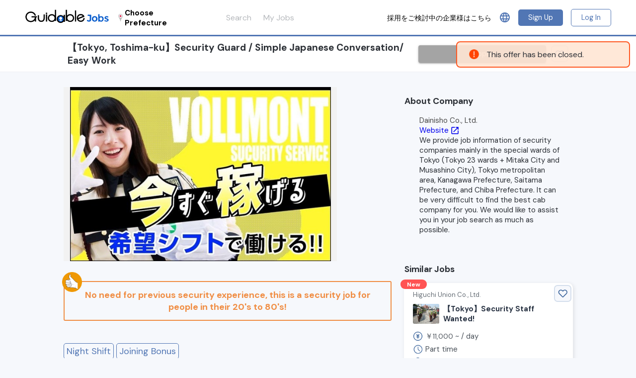

--- FILE ---
content_type: text/html; charset=utf-8
request_url: https://jobs.guidable.co/en/offers/3781
body_size: 11171
content:
<!DOCTYPE html>
<html lang="en">
  <head>
    <meta name="csrf-param" content="authenticity_token" />
<meta name="csrf-token" content="wNbHan2PK48hSrTUf/5ktWO76YMj7zxZ08B7q0pNnG7IkDIiFLsZStjMnIidKlBpAt78Irnsbhit8xAmYAOiSw==" />
<meta name="viewport" content="width=device-width, initial-scale=1">
<meta name="google-site-verification" content="qYoB-UV6Q7y1G_xzGz3CdsranVbl56yB9_9UhNcqBEI" />
<link rel="shortcut icon" type="image/x-icon" href="/assets/favicon-4b6f66ba93b1bf0ec5f6e490cd02d6ecfad7d917f631909413b6f350c4742705.ico" />

<meta charset="UTF-8">
<title>Dainisho Co., Ltd. | 【Tokyo, Toshima-ku】Security Guard | Guidable Jobs</title>
<link rel="icon" type="image/x-icon" href="https://jobs.guidable.co/assets/favicon-4b6f66ba93b1bf0ec5f6e490cd02d6ecfad7d917f631909413b6f350c4742705.ico">
<meta name="description" content="Job information page of Dainisho Co., Ltd. 【Tokyo, Toshima-ku】Security Guard / Simple Japanese Conversation/ Easy Work. 【Guidable Jobs】 is a job site for foreign residents operated by Guidable Co., Ltd.">
<meta name="keywords" content="【tokyo, toshima-ku】security guard / simple japanese conversation/ easy work, dainisho co., ltd., japan, jobs, foreigners in japan, english jobs, guidable jobs japan">
<meta property="og:title" content="Dainisho Co., Ltd. | 【Tokyo, Toshima-ku】Security Guard / Simple">
<meta property="og:description" content="Job information page of Dainisho Co., Ltd. 【Tokyo, Toshima-ku】Security Guard / Simple Japanese Conversation/ Easy Work. 【Guidable Jobs】 is a job site for foreign residents operated by Guidable Co., Ltd.">
<meta property="og:type" content="website">
<meta property="og:url" content="https://jobs.guidable.co/en/offers/3781">
<meta property="og:image" content="https://guidable-jobs.s3.amazonaws.com/uploads/offer_image/image/6591/general_%E3%83%95%E3%82%A9%E3%83%AB%E3%83%A2%E3%83%B3%E3%83%8801_guidable.webp">
<meta property="og:site_name" content="Guidable Jobs">
<meta property="og:locale" content="ja_JP">

  <!-- Page hiding snippet (recommended) -->
  <!--   <style>.async-hide { opacity: 0 !important} </style>
  <script>
  (function(a,s,y,n,c,h,i,d,e){s.className+=' '+y;
  h.end=i=function(){s.className=s.className.replace(RegExp(' ?'+y),'')};
  (a[n]=a[n]||[]).hide=h;setTimeout(function(){i();h.end=null},c);
  })(window,document.documentElement,'async-hide','dataLayer',4000,{'GTM-MWH5T52':true});
  </script> -->



  <!-- Google Tag Manager -->
  <script>(function(w,d,s,l,i){w[l]=w[l]||[];w[l].push({'gtm.start':
  new Date().getTime(),event:'gtm.js'});var f=d.getElementsByTagName(s)[0],
  j=d.createElement(s),dl=l!='dataLayer'?'&l='+l:'';j.async=true;j.src=
  'https://www.googletagmanager.com/gtm.js?id='+i+dl;f.parentNode.insertBefore(j,f);
  })(window,document,'script','dataLayer','GTM-MWH5T52');</script>
  <!-- End Google Tag Manager -->

<!-- Start of Leadpad Embed Code -->
<script>
 (function(d, t, id) {
     var js = d.createElement(t),
     s = d.getElementsByTagName(t)[0];
     js.src = '//cdn.leadpad.io/lp.js';
     js.defer = true;
     js.setAttribute('data-lp-id', id);
     s.parentNode.insertBefore(js, s);
 }(document, 'script', 'e73b44a4-77f7-4901-9505-9368bc515e32'));
</script>
<!-- End of Leadpad Embed Code -->

  <link rel="alternate" href="https://jobs.guidable.co/en/offers/3781" hreflang="en">
  <link rel="alternate" href="https://jobs.guidable.co/ja_easy/offers/3781" hreflang="ja_easy">
  <link rel="alternate" href="https://jobs.guidable.co/pt_br/offers/3781" hreflang="pt_br">
  <link rel="alternate" href="https://jobs.guidable.co/ne/offers/3781" hreflang="ne">
  <link rel="alternate" href="https://jobs.guidable.co/id/offers/3781" hreflang="id">
  <link rel="alternate" href="https://jobs.guidable.co/zh/offers/3781" hreflang="zh">
  <link rel="alternate" href="https://jobs.guidable.co/ko/offers/3781" hreflang="ko">
  <link rel="alternate" href="https://jobs.guidable.co/tl/offers/3781" hreflang="tl">
  <link rel="alternate" href="https://jobs.guidable.co/es/offers/3781" hreflang="es">
  <link rel="alternate" href="https://jobs.guidable.co/my/offers/3781" hreflang="my">
  <link rel="alternate" href="https://jobs.guidable.co/vi/offers/3781" hreflang="vi">

<script type="text/javascript">
   if(!window._pt_sp_2){
       window._pt_lt = new Date().getTime();
       window._pt_sp_2 = [];
       _pt_sp_2.push('setAccount,62843ca7');
       var _protocol = (("https:" == document.location.protocol) ? " https://" : " http://");
       (function() {
           var atag = document.createElement('script'); atag.type = 'text/javascript'; atag.async = true;
           atag.src = _protocol + 'js.ptengine.jp/62843ca7.js';
           var s = document.getElementsByTagName('script')[0];
           s.parentNode.insertBefore(atag, s);
       })();
   }
</script>



<!-- #Google ReCAPTCHA -->


  <link rel="stylesheet" media="all" href="/assets/candidate-b18801372a7a39da621607a1cbc81924b587d5baca86d07657ead120ed3762ab.css" data-turbolinks-track="reload" />
  <script src="/assets/candidate-76162ccc249069a5265f6dba6e2c09b8b481f39ea8d67455859244b6faa72f5e.js" data-turbolinks-track="reload"></script>

<link href="https://fonts.googleapis.com/icon?family=Material+Icons" rel="stylesheet">
<link rel="stylesheet" href="https://fonts.googleapis.com/css?family=Manrope">
<link href="https://fonts.googleapis.com/css2?family=DM+Sans:wght@400;500;700&display=swap" rel="stylesheet">


<link rel="manifest" href="/manifest.json" />
<link rel="apple-touch-icon" href="/apple-touch-icon.png">
<meta name="apple-mobile-web-app-capable" content="yes">

<!-- localized-versions -->
  <link rel="alternate" hreflang="en" href="https://jobs.guidable.co/en/offers/3781">
  <link rel="alternate" hreflang="ja_easy" href="https://jobs.guidable.co/ja_easy/offers/3781">
  <link rel="alternate" hreflang="pt_br" href="https://jobs.guidable.co/pt_br/offers/3781">
  <link rel="alternate" hreflang="ne" href="https://jobs.guidable.co/ne/offers/3781">
  <link rel="alternate" hreflang="id" href="https://jobs.guidable.co/id/offers/3781">
  <link rel="alternate" hreflang="zh" href="https://jobs.guidable.co/zh/offers/3781">
  <link rel="alternate" hreflang="ko" href="https://jobs.guidable.co/ko/offers/3781">
  <link rel="alternate" hreflang="tl" href="https://jobs.guidable.co/tl/offers/3781">
  <link rel="alternate" hreflang="es" href="https://jobs.guidable.co/es/offers/3781">
  <link rel="alternate" hreflang="my" href="https://jobs.guidable.co/my/offers/3781">
  <link rel="alternate" hreflang="vi" href="https://jobs.guidable.co/vi/offers/3781">
<!-- localized-versions -->

  </head>

  <body>
    <link href="//cdnjs.cloudflare.com/ajax/libs/select2/4.0.0-rc.2/css/select2.min.css" rel="stylesheet" />
    <script src="//cdnjs.cloudflare.com/ajax/libs/select2/4.0.0-rc.2/js/select2.min.js"></script> 

    <!-- Google Tag Manager (noscript) -->
<noscript><iframe src="https://www.googletagmanager.com/ns.html?id=GTM-MWH5T52" height="0" width="0" style="display:none;visibility:hidden"></iframe></noscript>
<!-- End Google Tag Manager (noscript) -->

    
    <!-- 画面表示 ここから -->
      
    <div class="flash-content __flash-alert">
      <div class="flash-content__left">
        <img class="error-logo" src="/assets/ent-alert-4fc99757f2662421131ca05153237bf478fd1bda51dd923ef9c9b0b01d478ebb.png" />
      </div>

      <div class="flash-content__right">
        <div class="message">
          <p>This offer has been closed.</p>
        </div>
      </div>
    </div>


          <div class="display-line-registration-modal" style="cursor: pointer;">
      <div class="line-official-registration-banner">
  <div class="line-banner-left">
    <img class="line-official-recommendation-image" src="/assets/line-official-recommendation-53f3a30af1d6ea8a0e1b1bf22b6fb1870c1e37016cbd30a7a7120e9b8ed7adfc.webp" />
  </div>

  <div class="line-banner-content">
    <div class="line-banner-title">Link &amp; Add Guidable on LINE</div>
    
    <div class="line-banner-bottom">
      <div class="line-benefits">
        <div class="benefit-item">
          <span class="benefit-text">Recruiter will contact you</span>
        </div>
      </div>
    </div>
  </div>
  <div class="line-banner-right">
    <div class="line-register-button">Continue</div>
  </div>
</div>
    </div>
    <div class="candidate-modal-overlay line-official-registration-banner-modal">
  <div class="candidate-modal-content">
    <i class="material-icons icons candidate-modal-close">highlight_off</i>
    
    <div class="line-modal-inner">
      <h3 class="line-modal-title">Do you have an account for Guidable Jobs?</h3>
      
      <div class="line-modal-buttons">
        <a class="line-modal-btn line-modal-btn-yes line-modal-has-account" href="/en/users/sign_in?is_redirect_to_line_auth=true">
          <i class="material-icons">login</i>
          <div class="btn-content">
            <div class="btn-main-text">Yes (Log in with existing account)</div>
          </div>
</a>        <a class="line-modal-btn line-modal-btn-no line-modal-no-account" href="/en/users/line_registration_redirect">
          <i class="material-icons">person_add</i>
          <div class="btn-content">
            <div class="btn-main-text">No (Create new account)</div>
          </div>
</a>      </div>
    </div>
  </div>
</div>

 

      <nav class="nav" style="position: static;">
  
  <div class="nav__pc-inner">
    <div class="nav-left">
      <a class="nav-logo" href="/?locale=en">
        <img class="nav-logo__image" alt="Logo" src="/assets/logo-798def4f23a55832af893111cf2240bf9daa772d7a22dcd660d942b365052d60.png" />
</a>
      <div class="nav-prefecture">
        <img class="nav-prefecture__image" alt="Location Pin" src="/assets/location_pin-cce45dc62446fb90d49085f1f8c85709cc5671a06a910dc4429a496ddbcbc7c0.png" />
        <a class="nav-prefecture__name" href="/?locale=en&amp;prefecture_reset=true">Choose Prefecture</a>
      </div>

      <div class="nav-user-links">
        <a class="nav-user-links__item" href="/?locale=en">Search</a>
        <a class="nav-user-links__item" href="/en/my_jobs">My Jobs</a>

      </div>
    </div>

    <div class="nav-right">
        <a class="nav-right__corporation" href="https://guidablejobs.jp?utm_source=jobs_toc&amp;utm_medium=referral&amp;utm_campaign=header_link">採用をご検討中の企業様はこちら</a>

        <div class="nav-language">
  <i class="nav-language__logo material-icons">language</i>
  
  <div class="nav-language__menu">
      <div class="nav-language__item" name=en>
        <img class="nav-language__flag flag-border" src="/assets/flag-en-34c6a616d57a025858e434fb4f260e387f1eaa39c0d99b665b196cd12790ff8c.png" />
        English
          <i class="material-icons nav-language__check">check</i>
      </div>
      <div class="nav-language__item" name=ja_easy>
        <img class="nav-language__flag flag-border" src="/assets/flag-ja_easy-1d1daf4277614416ec3de1878a5ee2d6fd334ff243a1fb0ffa2d29d7274dada1.png" />
        やさしい日本語
      </div>
      <div class="nav-language__item" name=pt_br>
        <img class="nav-language__flag flag-border" src="/assets/flag-pt_br-7dd62bbf7c3783309c217349fa0b588234a40896f4cd21eb740c2cf3cb2c627a.png" />
        Português do Brasil
      </div>
      <div class="nav-language__item" name=ne>
        <img class="nav-language__flag " src="/assets/flag-ne-015186bea8858be16b08dd6f1b09af0ad8c173c822a3dff24b121647b48fc98d.png" />
        नेपाली
      </div>
      <div class="nav-language__item" name=id>
        <img class="nav-language__flag flag-border" src="/assets/flag-id-2d0ac4a179be63c0195212f316767a6c1d81ef3900e30334764311ef9722e488.png" />
        Bahasa Indonesia
      </div>
      <div class="nav-language__item" name=zh>
        <img class="nav-language__flag flag-border" src="/assets/flag-zh-c00beed33d48504cfb89cb61052ef945e599be5b3e4f07b2f010d4b38c99d989.png" />
        中文（简体）
      </div>
      <div class="nav-language__item" name=ko>
        <img class="nav-language__flag flag-border" src="/assets/flag-ko-643454665c0f9d050a600d31751939273cbe21f40545a82f3fccff896aa8f943.png" />
        한국어
      </div>
      <div class="nav-language__item" name=tl>
        <img class="nav-language__flag flag-border" src="/assets/flag-tl-524cc8b1ab42a8752a7e8dd9f53478ce465c10fd61e84a853034cb81ea5933ff.png" />
        Tagalog
      </div>
      <div class="nav-language__item" name=es>
        <img class="nav-language__flag flag-border" src="/assets/flag-es-812d02eaec146fd63debc786c243f7d009b6be203ccf64717955d8ad5587cdf1.png" />
        Español
      </div>
      <div class="nav-language__item" name=my>
        <img class="nav-language__flag flag-border" src="/assets/flag-my-c3fb5c2cf71de4da658ae98f4ede43bc2772ec8cd164a23eefa0cf97274a0946.png" />
        မြန်မာစာ
      </div>
      <div class="nav-language__item" name=vi>
        <img class="nav-language__flag flag-border" src="/assets/flag-vi-d20999821d3580c19c6e137d3d6fcdb89633b50f2776ba4d9e229f1b765bf268.png" />
        Tiếng Việt
      </div>
  </div>
</div>

        <div class="nav-right__links">
          <a class="sign-up pc-only" id="signup-modal" href="javascript:void(0)">Sign Up</a>
          <a class="login pc-only" id="signin-modal" href="javascript:void(0)">Log In</a>
        </div>
      
    </div>
  </div>

  <div class="nav__sp-inner">
    <div class="nav-left">
      <a class="nav-logo" href="/?locale=en">
        <img class="nav-logo__image" alt="Logo" src="/assets/logo-798def4f23a55832af893111cf2240bf9daa772d7a22dcd660d942b365052d60.png" />
</a>
      <div class="nav-prefecture">
        <img class="nav-prefecture__image" alt="Location Pin" src="/assets/location_pin-cce45dc62446fb90d49085f1f8c85709cc5671a06a910dc4429a496ddbcbc7c0.png" />
        <a class="nav-prefecture__name" href="/?locale=en&amp;prefecture_reset=true">Choose Prefecture</a>
      </div>
    </div>

    <div class="nav-right">
        <a class="nav-right__corporation" href="https://guidablejobs.jp?utm_source=jobs_toc&amp;utm_medium=referral&amp;utm_campaign=header_link">求人掲載はこちら</a>

      <div class="nav-language">
  <i class="nav-language__logo material-icons">language</i>
  
  <div class="nav-language__menu">
      <div class="nav-language__item" name=en>
        <img class="nav-language__flag flag-border" src="/assets/flag-en-34c6a616d57a025858e434fb4f260e387f1eaa39c0d99b665b196cd12790ff8c.png" />
        English
          <i class="material-icons nav-language__check">check</i>
      </div>
      <div class="nav-language__item" name=ja_easy>
        <img class="nav-language__flag flag-border" src="/assets/flag-ja_easy-1d1daf4277614416ec3de1878a5ee2d6fd334ff243a1fb0ffa2d29d7274dada1.png" />
        やさしい日本語
      </div>
      <div class="nav-language__item" name=pt_br>
        <img class="nav-language__flag flag-border" src="/assets/flag-pt_br-7dd62bbf7c3783309c217349fa0b588234a40896f4cd21eb740c2cf3cb2c627a.png" />
        Português do Brasil
      </div>
      <div class="nav-language__item" name=ne>
        <img class="nav-language__flag " src="/assets/flag-ne-015186bea8858be16b08dd6f1b09af0ad8c173c822a3dff24b121647b48fc98d.png" />
        नेपाली
      </div>
      <div class="nav-language__item" name=id>
        <img class="nav-language__flag flag-border" src="/assets/flag-id-2d0ac4a179be63c0195212f316767a6c1d81ef3900e30334764311ef9722e488.png" />
        Bahasa Indonesia
      </div>
      <div class="nav-language__item" name=zh>
        <img class="nav-language__flag flag-border" src="/assets/flag-zh-c00beed33d48504cfb89cb61052ef945e599be5b3e4f07b2f010d4b38c99d989.png" />
        中文（简体）
      </div>
      <div class="nav-language__item" name=ko>
        <img class="nav-language__flag flag-border" src="/assets/flag-ko-643454665c0f9d050a600d31751939273cbe21f40545a82f3fccff896aa8f943.png" />
        한국어
      </div>
      <div class="nav-language__item" name=tl>
        <img class="nav-language__flag flag-border" src="/assets/flag-tl-524cc8b1ab42a8752a7e8dd9f53478ce465c10fd61e84a853034cb81ea5933ff.png" />
        Tagalog
      </div>
      <div class="nav-language__item" name=es>
        <img class="nav-language__flag flag-border" src="/assets/flag-es-812d02eaec146fd63debc786c243f7d009b6be203ccf64717955d8ad5587cdf1.png" />
        Español
      </div>
      <div class="nav-language__item" name=my>
        <img class="nav-language__flag flag-border" src="/assets/flag-my-c3fb5c2cf71de4da658ae98f4ede43bc2772ec8cd164a23eefa0cf97274a0946.png" />
        မြန်မာစာ
      </div>
      <div class="nav-language__item" name=vi>
        <img class="nav-language__flag flag-border" src="/assets/flag-vi-d20999821d3580c19c6e137d3d6fcdb89633b50f2776ba4d9e229f1b765bf268.png" />
        Tiếng Việt
      </div>
  </div>
</div>
    </div>
  </div>
</nav>

  <div class="candidate-modal-overlay candidate-sign-modal">
  <div class="candidate-modal-content">
    <i class="material-icons icons candidate-modal-close">highlight_off</i>
    
    <div class="user-sign-form">
      <div class="user-sign-form__header">
        <div class="user-sign-form-header-item" id="signup-item">
          <div class="user-sign-form-header-item__title">Sign Up</div>
          <div class="user-sign-form-header-item__bottom-border border-active" id="signup-header" style="border-top-left-radius: 20px; border-bottom-left-radius: 20px;"></div>
        </div>

        <div class="user-sign-form-header-item" id="signin-item">
          <div class="user-sign-form-header-item__title">Log In</div>
          <div class="user-sign-form-header-item__bottom-border" id="signin-header" style="border-top-right-radius: 20px;border-bottom-right-radius: 20px;"></div>
        </div>
      </div>
      
      <div class="user-sign-form__modal-main form-active" id="signup-form">
        <form class="user-signup-form" action="/en/users" accept-charset="UTF-8" data-remote="true" method="post"><input type="hidden" name="authenticity_token" value="NFAnrp7ugcfeakGFd0YA+/r7mXR2f6eEu61Jpz3NxxZYvWmt6HC0Ce1SSBQrLZU8yPrXsgHBbWgddXKCRHfySw==" />
  <div class="form-block form-block-no-label">
    <span style="font-size: 11px; color: grey;">
      ※ By registering an account, you are deemed to have agreed to the <a target="_blank" href="/en/terms_and_privacy">Terms of Use</a> and <a target="_blank" href="/en/terms_and_privacy?category=privacy">Privacy Policy</a>.
    </span>
  </div>
  
  <div class="user-signup-form__line-recommended">
    <div class="user-signup-form__line-recommended-badge">
      <span class="recommended-label">Recommended</span>
    </div>
    <div class="user-signup-form__line-recommended-image">
      <img class="line-official-recommendation-image" src="/assets/line-official-recommendation-53f3a30af1d6ea8a0e1b1bf22b6fb1870c1e37016cbd30a7a7120e9b8ed7adfc.webp" />
    </div>
    <div class="user-signup-form__line-recommended-content">
      <div class="features-list">
        <div class="feature-item">
          <span class="check-icon">✓</span>
          <span class="feature-text">Recruiters will contact you</span>
        </div>
        <div class="feature-item">
          <span class="check-icon">✓</span>
          <span class="feature-text">Search Jobs from LINE</span>
        </div>
        <div class="feature-item">
          <span class="check-icon">✓</span>
          <span class="feature-text">Receive recommended job</span>
        </div>
      </div>
    </div>
    <a class="line-button" id="signup-line-button" href="/en/users/line_registration_redirect?utm_line_from=users_sign_up">
      <img class="sns-icon line-icon" src="/assets/line-logo-6cb6fbf52f1d57e495cb86e3000b1bfa72e9837b5cf40906633e87a144430eb3.png" />
      <span class="sns-title sns-title-continue">Continue with Line</span>
      <span class="sns-title sns-title-apply" style="display: none;">Apply with Line</span>
</a>  </div>

  <div class="divider"><span class="divider__text">or</span></div>

  <a class="user-signup-form__facebook-button" id="signup-facebook-button" href="/en/users/facebook_registration_redirect">
    <img class="sns-icon facebook-icon" src="/assets/facebook-logo-feae6efd5bf8a265f76300eb09414f321eff4cbc6a86a66a9f41ab58becb7b4f.png" /> 
    <span class="sns-title sns-title-continue">Continue with Facebook</span>
    <span class="sns-title sns-title-apply" style="display: none;">Apply with Facebook</span>
</a>
  <button type="button" class="user-signup-form__email-toggle-button">
    <img class="email-icon" src="/assets/social_share/email-d517299b7a42b566b1e56c0f9b286b248ce70714d3371cd8953185e9f1f100b3.webp" />
    <span class="sns-title sns-title-continue">Continue with Email</span>
    <span class="sns-title sns-title-apply" style="display: none;">Apply with Email</span>
  </button>

  <div class="user-signup-form__email-form">
    <div class="form-errors-ajax form-errors-signup">
  <div class="form-errors-ajax__title">
    <img class="error-logo" src="/assets/ent-alert-4fc99757f2662421131ca05153237bf478fd1bda51dd923ef9c9b0b01d478ebb.png" />
    <div>Invalid input detected</div>
  </div>

  <div class="form-errors-ajax__content">
  </div>
</div>

    <div class="form-block form-block-no-label">
      <input placeholder="Email" type="text" value="" name="user[email]" id="user_email" />
    </div>

    <div class="form-block form-block-no-label">
      <input placeholder="Password (6 characters minimum)" type="password" name="user[password]" id="user_password" />
    </div>

    <div class="form-block form-block-no-label">
      <input placeholder="Password Confirmation" type="password" name="user[password_confirmation]" id="user_password_confirmation" />
    </div>

    <div class="form-block">
      <div class="form-block__btn" id="signup-submit-button">
        <input type="hidden" name="applying_offer_id" id="applying-offer-id-sign-up" />
        <input type="submit" name="commit" value="Continue" class="submit-continue" style="width: 100%;" data-disable-with="Continue" />
        <input type="submit" name="commit" value="Apply" class="submit-apply" style="width: 100%; background-color:#ed5f59;display: none;" data-disable-with="Apply" />
      </div>

      <div class="submit-loading-block" id="signup-submit-button-loading">
        <svg xmlns="http://www.w3.org/2000/svg" viewBox="0 0 24 24" width="27" height="27" fill="white">
  <circle cx="12" cy="2" r="0">
    <animate attributeName="r" values="0;2;0;0" dur="1s" repeatCount="indefinite" begin="0"
              keySplines=".2 .2 .4 .8;.2 .2 .4 .8;.2 .2 .4 .8" calcMode="spline"/>
  </circle>

  <circle transform="rotate(45 12 12)" cx="12" cy="2" r="0">
    <animate attributeName="r" values="0;2;0;0" dur="1s" repeatCount="indefinite" begin=".125s"
              keySplines=".2 .2 .4 .8;.2 .2 .4 .8;.2 .2 .4 .8" calcMode="spline"/>
  </circle>

  <circle transform="rotate(90 12 12)" cx="12" cy="2" r="0">
    <animate attributeName="r" values="0;2;0;0" dur="1s" repeatCount="indefinite" begin=".25s"
              keySplines=".2 .2 .4 .8;.2 .2 .4 .8;.2 .2 .4 .8" calcMode="spline"/>
  </circle>

  <circle transform="rotate(135 12 12)" cx="12" cy="2" r="0">
    <animate attributeName="r" values="0;2;0;0" dur="1s" repeatCount="indefinite" begin=".375s"
              keySplines=".2 .2 .4 .8;.2 .2 .4 .8;.2 .2 .4 .8" calcMode="spline"/>
  </circle>

  <circle transform="rotate(180 12 12)" cx="12" cy="2" r="0">
    <animate attributeName="r" values="0;2;0;0" dur="1s" repeatCount="indefinite" begin=".5s"
              keySplines=".2 .2 .4 .8;.2 .2 .4 .8;.2 .2 .4 .8" calcMode="spline"/>
  </circle>

  <circle transform="rotate(225 12 12)" cx="12" cy="2" r="0">
    <animate attributeName="r" values="0;2;0;0" dur="1s" repeatCount="indefinite" begin=".625s"
              keySplines=".2 .2 .4 .8;.2 .2 .4 .8;.2 .2 .4 .8" calcMode="spline"/>
  </circle>

  <circle transform="rotate(270 12 12)" cx="12" cy="2" r="0">
    <animate attributeName="r" values="0;2;0;0" dur="1s" repeatCount="indefinite" begin=".75s"
              keySplines=".2 .2 .4 .8;.2 .2 .4 .8;.2 .2 .4 .8" calcMode="spline"/>
  </circle>

  <circle transform="rotate(315 12 12)" cx="12" cy="2" r="0">
    <animate attributeName="r" values="0;2;0;0" dur="1s" repeatCount="indefinite" begin=".875s"
              keySplines=".2 .2 .4 .8;.2 .2 .4 .8;.2 .2 .4 .8" calcMode="spline"/>
  </circle>

  <circle transform="rotate(180 12 12)" cx="12" cy="2" r="0">
    <animate attributeName="r" values="0;2;0;0" dur="1s" repeatCount="indefinite" begin=".5s"
              keySplines=".2 .2 .4 .8;.2 .2 .4 .8;.2 .2 .4 .8" calcMode="spline"/>
  </circle>
</svg>
      </div>
    </div>
  </div>
</form>
      </div>
      
      <div class="user-sign-form__modal-main" id="signin-form">
        <form class="user-signin-form" action="/en/users/sign_in" accept-charset="UTF-8" data-remote="true" method="post"><input type="hidden" name="authenticity_token" value="3r2ErE+xvjvTIoUz8QiKQ7kmXpyjzIRkzsbuThaBQI/2czFMXltCip4/eHZNgxiX0A88bm7RZIhhxHXg3E2rmw==" />
  <a class="user-signup-form__sns" id="signin-line-button" href="/en/users/line_registration_redirect?utm_line_from=users_sign_up">
    <img class="sns-icon line-icon" src="/assets/line-logo-6cb6fbf52f1d57e495cb86e3000b1bfa72e9837b5cf40906633e87a144430eb3.png" />
    <span class="sns-title sns-title-continue">Continue with Line</span>
    <span class="sns-title sns-title-apply" style="display: none;">Apply with Line</span>
</a>
  <a class="user-signup-form__sns" id="signin-facebook-button" href="/en/users/facebook_registration_redirect">
    <img class="sns-icon line-icon" src="/assets/facebook-logo-feae6efd5bf8a265f76300eb09414f321eff4cbc6a86a66a9f41ab58becb7b4f.png" />
    <span class="sns-title sns-title-continue">Continue with Facebook</span>
    <span class="sns-title sns-title-apply" style="display: none;">Apply with Facebook</span>
</a>
  <a class="user-signup-form__sns" id="signin-google-button" href="/en/users/google_registration_redirect">
    <img class="sns-icon google-icon" src="/assets/google-logo-93f89d9a2c0709a895b9db22e540e816c2463ff7c84ebf2cf338246a44d76f1f.svg" />
    <span class="sns-title sns-title-continue">Continue with Google</span>
    <span class="sns-title sns-title-apply" style="display: none;">Apply with Google</span>
</a>
  <div class="divider"><span class="divider__text">or</span></div>

  <div class="form-errors-ajax form-errors-signin">
  <div class="form-errors-ajax__title">
    <img class="error-logo" src="/assets/ent-alert-4fc99757f2662421131ca05153237bf478fd1bda51dd923ef9c9b0b01d478ebb.png" />
    <div>Invalid input detected</div>
  </div>

  <div class="form-errors-ajax__content">
  </div>
</div>

  <div class="form-block form-block-no-label">
    <input placeholder="Email" type="text" value="" name="user[email]" id="user_email" />
  </div>

  <div class="form-block form-block-no-label">
    <input placeholder="Password (6 characters minimum)" type="password" name="user[password]" id="user_password" />
  </div>

  <div class="form-block" style="margin-bottom: 0px;">
    <div class="form-block__btn" id="signin-submit-button">
      <input type="hidden" name="applying_offer_id" id="applying-offer-id-sign-in" />
      <input type="submit" name="commit" value="Continue" class="submit-continue" style="width: 100%;" data-disable-with="Continue" />
      <input type="submit" name="commit" value="Apply" class="submit-apply" style="width: 100%; background-color:#ed5f59;display: none;" data-disable-with="Apply" />
    </div>
  </div>

  <div class="submit-loading-block" id="signin-submit-button-loading">
    <svg xmlns="http://www.w3.org/2000/svg" viewBox="0 0 24 24" width="27" height="27" fill="white">
  <circle cx="12" cy="2" r="0">
    <animate attributeName="r" values="0;2;0;0" dur="1s" repeatCount="indefinite" begin="0"
              keySplines=".2 .2 .4 .8;.2 .2 .4 .8;.2 .2 .4 .8" calcMode="spline"/>
  </circle>

  <circle transform="rotate(45 12 12)" cx="12" cy="2" r="0">
    <animate attributeName="r" values="0;2;0;0" dur="1s" repeatCount="indefinite" begin=".125s"
              keySplines=".2 .2 .4 .8;.2 .2 .4 .8;.2 .2 .4 .8" calcMode="spline"/>
  </circle>

  <circle transform="rotate(90 12 12)" cx="12" cy="2" r="0">
    <animate attributeName="r" values="0;2;0;0" dur="1s" repeatCount="indefinite" begin=".25s"
              keySplines=".2 .2 .4 .8;.2 .2 .4 .8;.2 .2 .4 .8" calcMode="spline"/>
  </circle>

  <circle transform="rotate(135 12 12)" cx="12" cy="2" r="0">
    <animate attributeName="r" values="0;2;0;0" dur="1s" repeatCount="indefinite" begin=".375s"
              keySplines=".2 .2 .4 .8;.2 .2 .4 .8;.2 .2 .4 .8" calcMode="spline"/>
  </circle>

  <circle transform="rotate(180 12 12)" cx="12" cy="2" r="0">
    <animate attributeName="r" values="0;2;0;0" dur="1s" repeatCount="indefinite" begin=".5s"
              keySplines=".2 .2 .4 .8;.2 .2 .4 .8;.2 .2 .4 .8" calcMode="spline"/>
  </circle>

  <circle transform="rotate(225 12 12)" cx="12" cy="2" r="0">
    <animate attributeName="r" values="0;2;0;0" dur="1s" repeatCount="indefinite" begin=".625s"
              keySplines=".2 .2 .4 .8;.2 .2 .4 .8;.2 .2 .4 .8" calcMode="spline"/>
  </circle>

  <circle transform="rotate(270 12 12)" cx="12" cy="2" r="0">
    <animate attributeName="r" values="0;2;0;0" dur="1s" repeatCount="indefinite" begin=".75s"
              keySplines=".2 .2 .4 .8;.2 .2 .4 .8;.2 .2 .4 .8" calcMode="spline"/>
  </circle>

  <circle transform="rotate(315 12 12)" cx="12" cy="2" r="0">
    <animate attributeName="r" values="0;2;0;0" dur="1s" repeatCount="indefinite" begin=".875s"
              keySplines=".2 .2 .4 .8;.2 .2 .4 .8;.2 .2 .4 .8" calcMode="spline"/>
  </circle>

  <circle transform="rotate(180 12 12)" cx="12" cy="2" r="0">
    <animate attributeName="r" values="0;2;0;0" dur="1s" repeatCount="indefinite" begin=".5s"
              keySplines=".2 .2 .4 .8;.2 .2 .4 .8;.2 .2 .4 .8" calcMode="spline"/>
  </circle>
</svg>
  </div>

  <div class="form-bottom-link">
    <a href="/en/users/password/new">Forget password?</a>
  </div>
</form>
      </div>
    </div>
  </div>
</div>

    
    <div class="container-full">
      

  <div class="offer-action-box">
    <div class="offer-action-box__container">
      <div class="offer-action-box__content">
        <div class="offer-action-box__tag">
          <span class="offer-item__tag offer-item__tag-closed" style=""></span>
          
        </div>
        <h1 class="offer-action-box__title">【Tokyo, Toshima-ku】Security Guard / Simple Japanese Conversation/ Easy Work</h1>
      </div>
      <div class="offer-action-box__action">
        <div class="offer-action-box__action--apply">
            <div 
    class="apply-button apply-button-close"
    disabled
    id=""
    style="display: inline-block; text-align: center;"
    data-offer-id="3781"
  >
    Apply
  </div>

        </div>
        
<div class="favorite-offer favorite-offer-before" data-offer_id="3781">
  <img id="create-favorite-offer" class="heart-icon" alt="" src="/assets/candidate-heart-before-8cc5465a0e5cc51f30dedfbf45f5e557a71db5d184c0e0ae44e12e8d88c9717c.png" />
</div>
      </div>
    </div>
  </div>

  <div class="container">
    <div class="offer-sp-title">
      <div class="offer-sp-title__tag">
        <span class="offer-item__tag offer-item__tag-closed" style=""></span>
        
      </div>

      <h1 class="offer-sp-main-title">
        【Tokyo, Toshima-ku】Security Guard / Simple Japanese Conversation/ Easy Work
      </h1>
    </div>

    <div class="offer-show">
      <div class="offer-show__left">

          <div class="image-container" data-indicators="true">
            <div id="image-container-main">
                <img class="main-image" id="main-image-0" src="https://guidable-jobs.s3.amazonaws.com/uploads/offer_image/image/6591/general_%E3%83%95%E3%82%A9%E3%83%AB%E3%83%A2%E3%83%B3%E3%83%8801_guidable.webp" alt="Job image of 3781 at Dainisho Co., Ltd.-0" style="">

            </div>
            
          </div>
        
          <div class="offer-show__good-point">
            <img alt="Thumbs Up" class="offer-good-point__img" src="/assets/Offer_Good-Point_Thumbs-Up-ea28c804223f01439d3a15450b3b3b18d5a1644b22fcf694c0b2e30e1a5f3644.png" />
            <div class="offer-good-point__text offer-good-point__text--en">
              No need for previous security experience, this is a security job for people in their 20&#39;s to 80&#39;s!
            </div>
          </div>

          <div class="offer-show__tags">
            <div class="offer-tags-container">
    <span class="offer-tags-container__tag"><span class="translation_missing" title="translation missing: en. Night Shift"> Night Shift</span></span>
    <span class="offer-tags-container__tag"><span class="translation_missing" title="translation missing: en. Joining bonus"> Joining Bonus</span></span>
</div>

          </div>


        <div class="offer-wrapper">
          <div class="offer-info">
            <h2 class="offer-info__title">
              Job Information
            </h2>

            <div class="offer-info__lists">
              <div class="offer-info-parts">
                <i class="material-icons offer-info-parts__icon">business_center</i>
                <div class="offer-info-parts__title">Job Type</div>
                <div class="offer-info-parts__content">
                  Guard / Traffic Officer・Event Security
                </div>
              </div>
              <div class="offer-info-parts">
                <i class="material-icons offer-info-parts__icon">insert_drive_file</i>
                <div class="offer-info-parts__title">Work Type</div>
                <div class="offer-info-parts__content">
                  FullTime/Part time
                </div>
              </div>
              <div class="offer-info-parts">
                <i class="material-icons offer-info-parts__icon">location_on</i>
                <div class="offer-info-parts__title">Location</div>
                <div class="offer-info-parts__content">

                    ・Toshima-ku, Tokyo
                    <br>
                  <div id="modal-background"></div>
                  <div id="modal-content">
                    <div id="close-button">&times;</div>
                    <iframe id="modal-iframe"
                      width=100%
                      height=100%
                      style="border:0;"
                      loading="lazy">
                    </iframe>
                  </div>
                </div>
              </div>
              <div class="offer-info-parts">
                <i class="material-icons offer-info-parts__icon">attach_money</i>
                <div class="offer-info-parts__title">Wage</div>
                <div class="offer-info-parts__content">
                  <div class="salary-wrapper">
                    <div style="margin-right: 10px;">
                      <span>￥</span><span style="font-size: 14px">9,800</span> ~ / <span>day </span>
                    </div>
                    <div class="pc-only">
                      <div class="no-cash-in-hand-badge">
    <span class="no-cash-in-hand-badge__text">❌ NO CASH-IN-HAND</span>
</div>
                    </div>
                  </div>
                </div>
              </div>
              <div class="sp-only">
                <div class="offer-info-parts">
                  <div class="no-cash-in-hand-badge">
    <span class="no-cash-in-hand-badge__text">❌ NO CASH-IN-HAND</span>
</div>
                </div>
              </div>
            </div>
          </div>

          <div class="offer-section-line"></div>

          <div class="offer-requirement">
            <h2 class="offer-requirement__title">
              Job Requirement
            </h2>
            <div class="offer-requirement__language">
              <div class="offer-language">
                <div class="offer-language__title">Japanese Level</div>
                <div class="offer-language__content">Conversational</div>
              </div>
              <div class="offer-language">
                <div class="offer-language__title">English Level</div>
                <div class="offer-language__content"><span class="translation_missing" title="translation missing: en.None">None</span></div>
              </div>
            </div>
            
            <div class="offer-requirement__content">
              □　Can work at least 1 day per week, 8 hours per day<br />□　Japanese conversational level: Can speak basic Japanese<br />□　Japanese reading and writing level: Can read hiragana and katakana<br />□　Ikebukuro Branch Office, Formont Security Service Co.<br />□　No experience required!<br />□　Working hours negotiable!<br />□　<br />□　All ages and experience are welcome!<br />□　Please feel free to apply.
              <div class="offer-action-box__action--apply" style="margin-top: 15px;">
                  <div 
    class="apply-button apply-button-close"
    disabled
    id=""
    style="display: inline-block; text-align: center;"
    data-offer-id="3781"
  >
    Apply
  </div>

              </div>
            </div>
          </div>

          <div class="offer-section-line"></div>

          <div class="offer-workable-visa">
            <h2 class="offer-workable-visa__title">
              Eligible Visa Types
            </h2>
            <div class="offer-workable-visa__content">
                <span class="visa-tag ">Permanent Resident</span>
                <span class="visa-tag ">Spouse or Child of Japanese Nationals</span>
                <span class="visa-tag ">Spouse or Child of Permanent Resident</span>
                <span class="visa-tag ">Long-term Resident</span>
                <span class="visa-tag ">Designated Activities(Working Holiday)</span>
                <span class="visa-tag ">Engineer / Specialist in Humanities / International Services</span>
                <span class="visa-tag ">Student</span>
                <span class="visa-tag ">Dependent</span>
                <span class="visa-tag ">Japanese National (No Visa Required)</span>
                <span class="visa-tag ">Special Permanent Resident</span>
            </div>
          </div>



          <div class="offer-section-line"></div>

          <div class="offer-description">
            <div class="offer-description__top">
              <h2 class="offer-description__top-title">
                Job Description
              </h2>
            </div>

            <div class="offer-description__content">
              ▼Job Responsibilities<br />Guide and direct vehicles and pedestrians at construction sites.<br /><br /><br />＼Central Tokyo area and all over the Kanto region／<br />There are many workplaces in a wide range of areas from the Tokyo metropolitan area to the northern Kanto region!<br />We can introduce you to jobs in the area of your choice!<br />You may even be able to find a job at your nearest station or in an area you often visit!<br />Please feel free to apply and consult with us first!<br /><br />▼Salary<br />Day shift: 9,800 yen to 11,300 yen per day<br />Night shift: 10,800 to 12,300 yen per day<br />Includes uniform allowances for both day and night shifts.<br /><br />Transportation expenses are paid as stipulated.<br />Daily payment OK (with stipulations)<br />Various allowances (overtime, qualifications, captain)<br />We offer a congratulatory gift for joining our company!<br />⇒40,000 yen&quot; will be paid as an incentive for joining the company!<br />(*Including training allowance of 30,000 yen)<br /><br />If you have qualifications, you can earn even more.<br />(*Including 30,000 yen for training) <br /><br />You can earn even more money if you have a qualification.<br />*Traffic Guidance Level 2 holder: addtional ￥500～1,500 per day<br />Those who want to make use of their qualifications are also welcome!<br /><br />▼Contract Period<br />No fixed term of contract<br /><br />▼Working Days and Hours<br />&lt;Day shift&gt; 8:00 - 17:00<br />＜Night shift&gt; 20:00 to 5:00 the next day<br />8 hours of actual work / 1 hour break<br /><br />Shift system: Work from 1 week to OK!<br /><br />Shifts can be reported 3 days to 1 week prior to the desired date of work!<br />Not only the number of working days, but also the working period, such as short term, can be discussed♪<br />If you have any requests, please feel free to contact us!<br /><br />▼Overtime Details<br />no overtime<br /><br />▼Holiday<br />Not determined due to shift system<br /><br />▼Company Location<br />Maruesu 1st building 5F, 1-55-7, Sasazuka, Shibuya, Tokyo<br /><br />▼Work Location<br />Toshima-ku, Tokyo, etc.<br />We have jobs in a wide range of areas from the Tokyo metropolitan area to the northern Kanto region!<br />(If you have a preferred area, please feel free to contact us♪)<br /><br />▼Available Insurance<br />Negotiable (for part-time work)<br /><br />▼Benefit<br />Daily payment OK (with some stipulations)<br />Various allowances: overtime, qualification, captain&#39;s allowance<br />Transportation expenses paid as stipulated<br />Qualification support system<br />Uniform rental<br />Social insurance<br />Direct bounce from the office is OK<br />Paid vacations<br />Legal training: 3 days/20 hours<br />40,000 yen as a congratulatory gift for joining the company *Includes a training allowance of 30,000 yen.<br /><br />▼Smoking Information<br />depending on the field
              <div class="offer-action-box__action--apply" style="margin: 15px 0 10px 0;">
                  <div 
    class="apply-button apply-button-close"
    disabled
    id=""
    style="display: inline-block; text-align: center;"
    data-offer-id="3781"
  >
    Apply
  </div>

              </div>
            </div>
          </div>

          <div class="offer-section-line offer-section-line--bottom"></div>
        </div>
      </div>

      <div class="offer-show__right">
        <h3 class="offer-show__right-title">About Company</h3>
        <div class="offer-show__company-box">
          <div class="offer-show__company-info">
            <div class="offer-show__company-info-name">
              Dainisho Co., Ltd.
              <a target="_blank" href="https://www.dainisyo.com/">
                <div>
                  Website<i class="offer-show__url-icon">open_in_new</i>
                </div>
</a>            </div>
          </div>
          <div class="offer-company-detail">
            We provide job information of security companies mainly in the special wards of Tokyo (Tokyo 23 wards + Mitaka City and Musashino City), Tokyo metropolitan area, Kanagawa Prefecture, Saitama Prefecture, and Chiba Prefecture. It can be very difficult to find the best cab company for you. We would like to assist you in your job search as much as possible.
          </div>
        </div>

        
          <br>
          <div class="offer-section-line offer-section-line--bottom"></div>
          <br>

          <h3>Similar Jobs</h3>
          
          <div class="offer-show__similar-offers" style="display: flex; flex-direction: column; align-items: center;">
              <div style="margin-bottom: 17px;">
                <div class="offer-card-medium medium-card-offer-show-width" style="background-color: white;">
  <div class="offer-card-medium__favorite">
    
<div class="favorite-offer favorite-offer-before" data-offer_id="18851">
  <img id="create-favorite-offer" class="heart-icon" alt="" src="/assets/candidate-heart-before-8cc5465a0e5cc51f30dedfbf45f5e557a71db5d184c0e0ae44e12e8d88c9717c.png" />
</div>
  </div>

  <div class="offer-new-label">New</div>

  <div class="offer-card-medium__top ">

    <div class="company-info">
      <div class="company-info__company-name">
        Higuchi Union Co., Ltd.
      </div>
    </div>
  </div>

  <a href="/en/offers/18851">
  <div class="offer-card-medium__middle">
    <img class="lozad offer-image large-main-top__left " style="font-size: 3px;" data-src="https://guidable-jobs.s3.amazonaws.com/uploads/offer_image/image/46234/thumb_hgc-photo-2.webp">
    <noscript><img src="https://guidable-jobs.s3.amazonaws.com/uploads/offer_image/image/46234/thumb_hgc-photo-2.webp"></noscript>

    <div class="offer-title ">
      【Tokyo】Security Staff Wanted!
    </div>
  </div>

  <div class="offer-card-medium__bottom">
    <div class="bottom-right">
      <div class="offer-info">
        <img class="offer-info__icon " alt="Salary" src="/assets/candidate-offer-card-large-salary-3d15c012e2cc48f94ef8558409168a3f21048ff9bee4b44533638bcefb267cef.png" />
        <div class="offer-info__content ">
          <span>￥</span><span style="font-size: 14px">11,000</span> ~ / <span>day </span>
        </div>
      </div>

      <div class="offer-info">
        <img class="offer-info__icon " alt="Employment" src="/assets/candidate-offer-card-large-employment-1266543b87a3d408b185626d9dc049f218e699cbab6ea1ccdb12555edd68aa61.png" />
        <div class="offer-info__content ">
          Part time
        </div>
      </div>

      <div class="offer-info">
        <img class="offer-info__icon " alt="Location" src="/assets/candidate-offer-card-large-location-d09554573d02cdddc075852fe46b8d670ad9c49fcb13063f7662d4bfaac7d7b8.png" />
        <div class="offer-info__content ">
          Toshima-ku (Tokyo), Chiyoda-ku (Tokyo), Chuo-ku (Tokyo), ....
        </div>
      </div>
    </div>
  </div>
</a></div>
              </div>
              <div style="margin-bottom: 17px;">
                <div class="offer-card-medium medium-card-offer-show-width" style="background-color: white;">
  <div class="offer-card-medium__favorite">
    
<div class="favorite-offer favorite-offer-before" data-offer_id="17486">
  <img id="create-favorite-offer" class="heart-icon" alt="" src="/assets/candidate-heart-before-8cc5465a0e5cc51f30dedfbf45f5e557a71db5d184c0e0ae44e12e8d88c9717c.png" />
</div>
  </div>


  <div class="offer-card-medium__top ">

    <div class="company-info">
      <div class="company-info__company-name">
        AMS security services co.
      </div>
    </div>
  </div>

  <a href="/en/offers/17486">
  <div class="offer-card-medium__middle">
    <img class="lozad offer-image large-main-top__left " style="font-size: 3px;" data-src="https://guidable-jobs.s3.amazonaws.com/uploads/offer_image/image/42881/thumb_IMG_1757.webp">
    <noscript><img src="https://guidable-jobs.s3.amazonaws.com/uploads/offer_image/image/42881/thumb_IMG_1757.webp"></noscript>

    <div class="offer-title ">
      [Tokyo Security] Security Work That Supports The Safety Of The Community
    </div>
  </div>

  <div class="offer-card-medium__bottom">
    <div class="bottom-right">
      <div class="offer-info">
        <img class="offer-info__icon " alt="Salary" src="/assets/candidate-offer-card-large-salary-3d15c012e2cc48f94ef8558409168a3f21048ff9bee4b44533638bcefb267cef.png" />
        <div class="offer-info__content ">
          <span>￥</span><span style="font-size: 14px">10,000</span> ~ / <span>day </span>
        </div>
      </div>

      <div class="offer-info">
        <img class="offer-info__icon " alt="Employment" src="/assets/candidate-offer-card-large-employment-1266543b87a3d408b185626d9dc049f218e699cbab6ea1ccdb12555edd68aa61.png" />
        <div class="offer-info__content ">
          Part time
        </div>
      </div>

      <div class="offer-info">
        <img class="offer-info__icon " alt="Location" src="/assets/candidate-offer-card-large-location-d09554573d02cdddc075852fe46b8d670ad9c49fcb13063f7662d4bfaac7d7b8.png" />
        <div class="offer-info__content ">
          Toshima-ku (Tokyo), Shinjuku-ku (Tokyo), Taito-ku (Tokyo), ....
        </div>
      </div>
    </div>
  </div>
</a></div>
              </div>
              <div style="margin-bottom: 17px;">
                <div class="offer-card-medium medium-card-offer-show-width" style="background-color: white;">
  <div class="offer-card-medium__favorite">
    
<div class="favorite-offer favorite-offer-before" data-offer_id="17874">
  <img id="create-favorite-offer" class="heart-icon" alt="" src="/assets/candidate-heart-before-8cc5465a0e5cc51f30dedfbf45f5e557a71db5d184c0e0ae44e12e8d88c9717c.png" />
</div>
  </div>


  <div class="offer-card-medium__top ">

    <div class="company-info">
      <div class="company-info__company-name">
        TIAX Co., Ltd.
      </div>
    </div>
  </div>

  <a href="/en/offers/17874">
  <div class="offer-card-medium__middle">
    <img class="lozad offer-image large-main-top__left " style="font-size: 3px;" data-src="https://guidable-jobs.s3.amazonaws.com/uploads/offer_image/image/43838/thumb__%E8%AD%A6%E5%82%99pic.webp">
    <noscript><img src="https://guidable-jobs.s3.amazonaws.com/uploads/offer_image/image/43838/thumb__%E8%AD%A6%E5%82%99pic.webp"></noscript>

    <div class="offer-title ">
      [Tokyo, Suburbs] Beginners Welcome! Security Guards Wanted! Experienced and Qualified Security Guards Preferred!
    </div>
  </div>

  <div class="offer-card-medium__bottom">
    <div class="bottom-right">
      <div class="offer-info">
        <img class="offer-info__icon " alt="Salary" src="/assets/candidate-offer-card-large-salary-3d15c012e2cc48f94ef8558409168a3f21048ff9bee4b44533638bcefb267cef.png" />
        <div class="offer-info__content ">
          <span>￥</span><span style="font-size: 14px">11,000</span> ~ / <span>day </span>
        </div>
      </div>

      <div class="offer-info">
        <img class="offer-info__icon " alt="Employment" src="/assets/candidate-offer-card-large-employment-1266543b87a3d408b185626d9dc049f218e699cbab6ea1ccdb12555edd68aa61.png" />
        <div class="offer-info__content ">
          FullTime/Part time
        </div>
      </div>

      <div class="offer-info">
        <img class="offer-info__icon " alt="Location" src="/assets/candidate-offer-card-large-location-d09554573d02cdddc075852fe46b8d670ad9c49fcb13063f7662d4bfaac7d7b8.png" />
        <div class="offer-info__content ">
          Chiyoda-ku (Tokyo)
        </div>
      </div>
    </div>
  </div>
</a></div>
              </div>
              <div style="margin-bottom: 17px;">
                <div class="offer-card-medium medium-card-offer-show-width" style="background-color: white;">
  <div class="offer-card-medium__favorite">
    
<div class="favorite-offer favorite-offer-before" data-offer_id="3531">
  <img id="create-favorite-offer" class="heart-icon" alt="" src="/assets/candidate-heart-before-8cc5465a0e5cc51f30dedfbf45f5e557a71db5d184c0e0ae44e12e8d88c9717c.png" />
</div>
  </div>


  <div class="offer-card-medium__top ">

    <div class="company-info">
      <div class="company-info__company-name">
        OTS Inc
      </div>
    </div>
  </div>

  <a href="/en/offers/3531">
  <div class="offer-card-medium__middle">
    <img class="lozad offer-image large-main-top__left " style="font-size: 3px;" data-src="https://guidable-jobs.s3.amazonaws.com/uploads/offer_image/image/45626/thumb_image001.webp">
    <noscript><img src="https://guidable-jobs.s3.amazonaws.com/uploads/offer_image/image/45626/thumb_image001.webp"></noscript>

    <div class="offer-title ">
      【Tokyo, Tachikawa Kunitachi area】Day shift only! High hourly wage! Joining Bonus up to 200,000 yen! Security guard staff job! 2~5 days a week OK!
    </div>
  </div>

  <div class="offer-card-medium__bottom">
    <div class="bottom-right">
      <div class="offer-info">
        <img class="offer-info__icon " alt="Salary" src="/assets/candidate-offer-card-large-salary-3d15c012e2cc48f94ef8558409168a3f21048ff9bee4b44533638bcefb267cef.png" />
        <div class="offer-info__content ">
          <span>￥</span><span style="font-size: 14px">1,500</span> ~ / <span>hour </span>
        </div>
      </div>

      <div class="offer-info">
        <img class="offer-info__icon " alt="Employment" src="/assets/candidate-offer-card-large-employment-1266543b87a3d408b185626d9dc049f218e699cbab6ea1ccdb12555edd68aa61.png" />
        <div class="offer-info__content ">
          FullTime/Part time
        </div>
      </div>

      <div class="offer-info">
        <img class="offer-info__icon " alt="Location" src="/assets/candidate-offer-card-large-location-d09554573d02cdddc075852fe46b8d670ad9c49fcb13063f7662d4bfaac7d7b8.png" />
        <div class="offer-info__content ">
          Shinjuku-ku (Tokyo), Shibuya-ku (Tokyo), Musashino (Tokyo), ....
        </div>
      </div>
    </div>
  </div>
</a></div>
              </div>
              <div style="margin-bottom: 17px;">
                <div class="offer-card-medium medium-card-offer-show-width" style="background-color: white;">
  <div class="offer-card-medium__favorite">
    
<div class="favorite-offer favorite-offer-before" data-offer_id="3532">
  <img id="create-favorite-offer" class="heart-icon" alt="" src="/assets/candidate-heart-before-8cc5465a0e5cc51f30dedfbf45f5e557a71db5d184c0e0ae44e12e8d88c9717c.png" />
</div>
  </div>


  <div class="offer-card-medium__top ">

    <div class="company-info">
      <div class="company-info__company-name">
        OTS Inc
      </div>
    </div>
  </div>

  <a href="/en/offers/3532">
  <div class="offer-card-medium__middle">
    <img class="lozad offer-image large-main-top__left " style="font-size: 3px;" data-src="https://guidable-jobs.s3.amazonaws.com/uploads/offer_image/image/45628/thumb_image001.webp">
    <noscript><img src="https://guidable-jobs.s3.amazonaws.com/uploads/offer_image/image/45628/thumb_image001.webp"></noscript>

    <div class="offer-title ">
      Tokyo 23 Wards - Day Shift Only! Security guard job with up to 200,000 yen as a gift for joining the company!
    </div>
  </div>

  <div class="offer-card-medium__bottom">
    <div class="bottom-right">
      <div class="offer-info">
        <img class="offer-info__icon " alt="Salary" src="/assets/candidate-offer-card-large-salary-3d15c012e2cc48f94ef8558409168a3f21048ff9bee4b44533638bcefb267cef.png" />
        <div class="offer-info__content ">
          <span>￥</span><span style="font-size: 14px">11,000</span> ~ / <span>day </span>
        </div>
      </div>

      <div class="offer-info">
        <img class="offer-info__icon " alt="Employment" src="/assets/candidate-offer-card-large-employment-1266543b87a3d408b185626d9dc049f218e699cbab6ea1ccdb12555edd68aa61.png" />
        <div class="offer-info__content ">
          FullTime/Part time
        </div>
      </div>

      <div class="offer-info">
        <img class="offer-info__icon " alt="Location" src="/assets/candidate-offer-card-large-location-d09554573d02cdddc075852fe46b8d670ad9c49fcb13063f7662d4bfaac7d7b8.png" />
        <div class="offer-info__content ">
          Saitama All Areas (Saitama), Chiba All Areas (Chiba), Tokyo All Areas (Tokyo), ....
        </div>
      </div>
    </div>
  </div>
</a></div>
              </div>
          </div>
      </div>
    </div>
    
  </div>

<div class="offer-show-bottom-margin"><div>

      
      <div class="heart-icon-url-div" style="display: none;" data-heart-before="/assets/candidate-heart-before-8cc5465a0e5cc51f30dedfbf45f5e557a71db5d184c0e0ae44e12e8d88c9717c.png"data-heart-after="/assets/candidate-heart-after-460791987a178f118124c8ebd547a68b341ea78d6233c86b67cbb2ef52678956.png"></div>
    </div>

    
    <div class="bottom-navigation">
  <a class="bottom-navigation__item" style="width: 25%;" href="/?locale=en">
    <div class="item-logo-img">
      <img class="img-icon" style="height: 19px;" alt="Search Icon" src="/assets/candidate-sp-navi-search-d5244a4bce4157d7f050ebbe425563cf5d0c7564d315e2119c0ac33e4d8b0ec8.png" />
    </div>

    <div class="item-title">Search</div>
</a> 
  <a class="bottom-navigation__item" style="width: 25%;" href="/en/my_jobs">
    <div class="item-logo-img">
      <img class="img-icon" alt="My Job Icon" src="/assets/candidate-sp-navi-my-job-777ae6ac0007b973a1e7dd67dae4a9069bea95c3dada7bfe6bd810e3a6245f13.png" />
    </div>

    <div class="item-title">My Jobs</div>
</a>
    <div class="bottom-navigation__item" id="signup-modal" style="width: #{ user_signed_in? ? '33.33%' : '25%' };">
      <i class="material-icons item-logo-i">person_add</i>
      <div class="item-title" style="font-weight: bold;">Sign Up</div>
    </div>

    <div class="bottom-navigation__item", id="signin-modal", style="width: #{ user_signed_in? ? '33.33%' : '25%' };">
      <i class="material-icons item-logo-i">login</i>
      <div class="item-title" style="font-weight: bold;">Log In</div>
    </div>
</div>
    <!-- 画面表示 ここまで -->

    <script type="text/javascript" src="https://cdn.jsdelivr.net/npm/lozad/dist/lozad.min.js"></script>
<script type="text/javascript">
  document.addEventListener("turbolinks:load", function() {
    const observer = lozad('.lozad', {
      loaded: function(el) {
        setTimeout(function(){
          if (el.parentNode && (el.parentNode.className == 'offer-item__img' || el.parentNode.className == 'offer-item__image') && (el.getBoundingClientRect().width != 0 && el.getBoundingClientRect().width < el.getBoundingClientRect().height)) {
            el.style.height = 'auto';
            el.style.width = '100%';
          }
        }, 60);
        el.classList.add('loaded');
      }
    });
    observer.observe();
  });
</script>
  </body>
</html>


--- FILE ---
content_type: text/css
request_url: https://jobs.guidable.co/assets/candidate-b18801372a7a39da621607a1cbc81924b587d5baca86d07657ead120ed3762ab.css
body_size: 25386
content:
@import url("https://fonts.googleapis.com/css2?family=Poppins&display=swap");.pc-only{display:none}.sp-only{display:block}@media screen and (min-width: 993px){.pc-only{display:block}.sp-only{display:none}}/*!
 * animate.css -http://daneden.me/animate
 * Version - 3.5.0
 * Licensed under the MIT license - http://opensource.org/licenses/MIT
 *
 * Copyright (c) 2016 Daniel Eden
 */.animated{-webkit-animation-duration:1s;animation-duration:1s;-webkit-animation-fill-mode:both;animation-fill-mode:both}.animated.infinite{-webkit-animation-iteration-count:infinite;animation-iteration-count:infinite}.animated.hinge{-webkit-animation-duration:2s;animation-duration:2s}.animated.bounceIn,.animated.bounceOut,.animated.flipOutX,.animated.flipOutY{-webkit-animation-duration:.75s;animation-duration:.75s}@-webkit-keyframes bounce{0%,20%,53%,80%,to{-webkit-animation-timing-function:cubic-bezier(0.215, 0.61, 0.355, 1);animation-timing-function:cubic-bezier(0.215, 0.61, 0.355, 1);transform:translateZ(0)}40%,43%{transform:translate3d(0, -30px, 0)}40%,43%,70%{-webkit-animation-timing-function:cubic-bezier(0.755, 0.05, 0.855, 0.06);animation-timing-function:cubic-bezier(0.755, 0.05, 0.855, 0.06)}70%{transform:translate3d(0, -15px, 0)}90%{transform:translate3d(0, -4px, 0)}}@keyframes bounce{0%,20%,53%,80%,to{-webkit-animation-timing-function:cubic-bezier(0.215, 0.61, 0.355, 1);animation-timing-function:cubic-bezier(0.215, 0.61, 0.355, 1);transform:translateZ(0)}40%,43%{transform:translate3d(0, -30px, 0)}40%,43%,70%{-webkit-animation-timing-function:cubic-bezier(0.755, 0.05, 0.855, 0.06);animation-timing-function:cubic-bezier(0.755, 0.05, 0.855, 0.06)}70%{transform:translate3d(0, -15px, 0)}90%{transform:translate3d(0, -4px, 0)}}.bounce{-webkit-animation-name:bounce;animation-name:bounce;transform-origin:center bottom}@-webkit-keyframes flash{0%,50%,to{opacity:1}25%,75%{opacity:0}}@keyframes flash{0%,50%,to{opacity:1}25%,75%{opacity:0}}.flash{-webkit-animation-name:flash;animation-name:flash}@-webkit-keyframes pulse{0%{transform:scaleX(1)}50%{transform:scale3d(1.05, 1.05, 1.05)}to{transform:scaleX(1)}}@keyframes pulse{0%{transform:scaleX(1)}50%{transform:scale3d(1.05, 1.05, 1.05)}to{transform:scaleX(1)}}.pulse{-webkit-animation-name:pulse;animation-name:pulse}@-webkit-keyframes rubberBand{0%{transform:scaleX(1)}30%{transform:scale3d(1.25, 0.75, 1)}40%{transform:scale3d(0.75, 1.25, 1)}50%{transform:scale3d(1.15, 0.85, 1)}65%{transform:scale3d(0.95, 1.05, 1)}75%{transform:scale3d(1.05, 0.95, 1)}to{transform:scaleX(1)}}@keyframes rubberBand{0%{transform:scaleX(1)}30%{transform:scale3d(1.25, 0.75, 1)}40%{transform:scale3d(0.75, 1.25, 1)}50%{transform:scale3d(1.15, 0.85, 1)}65%{transform:scale3d(0.95, 1.05, 1)}75%{transform:scale3d(1.05, 0.95, 1)}to{transform:scaleX(1)}}.rubberBand{-webkit-animation-name:rubberBand;animation-name:rubberBand}@-webkit-keyframes shake{0%,to{transform:translateZ(0)}10%,30%,50%,70%,90%{transform:translate3d(-10px, 0, 0)}20%,40%,60%,80%{transform:translate3d(10px, 0, 0)}}@keyframes shake{0%,to{transform:translateZ(0)}10%,30%,50%,70%,90%{transform:translate3d(-10px, 0, 0)}20%,40%,60%,80%{transform:translate3d(10px, 0, 0)}}.shake{-webkit-animation-name:shake;animation-name:shake}@-webkit-keyframes headShake{0%{transform:translateX(0)}6.5%{transform:translateX(-6px) rotateY(-9deg)}18.5%{transform:translateX(5px) rotateY(7deg)}31.5%{transform:translateX(-3px) rotateY(-5deg)}43.5%{transform:translateX(2px) rotateY(3deg)}50%{transform:translateX(0)}}@keyframes headShake{0%{transform:translateX(0)}6.5%{transform:translateX(-6px) rotateY(-9deg)}18.5%{transform:translateX(5px) rotateY(7deg)}31.5%{transform:translateX(-3px) rotateY(-5deg)}43.5%{transform:translateX(2px) rotateY(3deg)}50%{transform:translateX(0)}}.headShake{-webkit-animation-timing-function:ease-in-out;animation-timing-function:ease-in-out;-webkit-animation-name:headShake;animation-name:headShake}@-webkit-keyframes swing{20%{transform:rotate(15deg)}40%{transform:rotate(-10deg)}60%{transform:rotate(5deg)}80%{transform:rotate(-5deg)}to{transform:rotate(0deg)}}@keyframes swing{20%{transform:rotate(15deg)}40%{transform:rotate(-10deg)}60%{transform:rotate(5deg)}80%{transform:rotate(-5deg)}to{transform:rotate(0deg)}}.swing{transform-origin:top center;-webkit-animation-name:swing;animation-name:swing}@-webkit-keyframes tada{0%{transform:scaleX(1)}10%,20%{transform:scale3d(0.9, 0.9, 0.9) rotate(-3deg)}30%,50%,70%,90%{transform:scale3d(1.1, 1.1, 1.1) rotate(3deg)}40%,60%,80%{transform:scale3d(1.1, 1.1, 1.1) rotate(-3deg)}to{transform:scaleX(1)}}@keyframes tada{0%{transform:scaleX(1)}10%,20%{transform:scale3d(0.9, 0.9, 0.9) rotate(-3deg)}30%,50%,70%,90%{transform:scale3d(1.1, 1.1, 1.1) rotate(3deg)}40%,60%,80%{transform:scale3d(1.1, 1.1, 1.1) rotate(-3deg)}to{transform:scaleX(1)}}.tada{-webkit-animation-name:tada;animation-name:tada}@-webkit-keyframes wobble{0%{transform:none}15%{transform:translate3d(-25%, 0, 0) rotate(-5deg)}30%{transform:translate3d(20%, 0, 0) rotate(3deg)}45%{transform:translate3d(-15%, 0, 0) rotate(-3deg)}60%{transform:translate3d(10%, 0, 0) rotate(2deg)}75%{transform:translate3d(-5%, 0, 0) rotate(-1deg)}to{transform:none}}@keyframes wobble{0%{transform:none}15%{transform:translate3d(-25%, 0, 0) rotate(-5deg)}30%{transform:translate3d(20%, 0, 0) rotate(3deg)}45%{transform:translate3d(-15%, 0, 0) rotate(-3deg)}60%{transform:translate3d(10%, 0, 0) rotate(2deg)}75%{transform:translate3d(-5%, 0, 0) rotate(-1deg)}to{transform:none}}.wobble{-webkit-animation-name:wobble;animation-name:wobble}@-webkit-keyframes jello{0%,11.1%,to{transform:none}22.2%{transform:skewX(-12.5deg) skewY(-12.5deg)}33.3%{transform:skewX(6.25deg) skewY(6.25deg)}44.4%{transform:skewX(-3.125deg) skewY(-3.125deg)}55.5%{transform:skewX(1.5625deg) skewY(1.5625deg)}66.6%{transform:skewX(-0.78125deg) skewY(-0.78125deg)}77.7%{transform:skewX(0.390625deg) skewY(0.390625deg)}88.8%{transform:skewX(-0.1953125deg) skewY(-0.1953125deg)}}@keyframes jello{0%,11.1%,to{transform:none}22.2%{transform:skewX(-12.5deg) skewY(-12.5deg)}33.3%{transform:skewX(6.25deg) skewY(6.25deg)}44.4%{transform:skewX(-3.125deg) skewY(-3.125deg)}55.5%{transform:skewX(1.5625deg) skewY(1.5625deg)}66.6%{transform:skewX(-0.78125deg) skewY(-0.78125deg)}77.7%{transform:skewX(0.390625deg) skewY(0.390625deg)}88.8%{transform:skewX(-0.1953125deg) skewY(-0.1953125deg)}}.jello{-webkit-animation-name:jello;animation-name:jello;transform-origin:center}@-webkit-keyframes bounceIn{0%,20%,40%,60%,80%,to{-webkit-animation-timing-function:cubic-bezier(0.215, 0.61, 0.355, 1);animation-timing-function:cubic-bezier(0.215, 0.61, 0.355, 1)}0%{opacity:0;transform:scale3d(0.3, 0.3, 0.3)}20%{transform:scale3d(1.1, 1.1, 1.1)}40%{transform:scale3d(0.9, 0.9, 0.9)}60%{opacity:1;transform:scale3d(1.03, 1.03, 1.03)}80%{transform:scale3d(0.97, 0.97, 0.97)}to{opacity:1;transform:scaleX(1)}}@keyframes bounceIn{0%,20%,40%,60%,80%,to{-webkit-animation-timing-function:cubic-bezier(0.215, 0.61, 0.355, 1);animation-timing-function:cubic-bezier(0.215, 0.61, 0.355, 1)}0%{opacity:0;transform:scale3d(0.3, 0.3, 0.3)}20%{transform:scale3d(1.1, 1.1, 1.1)}40%{transform:scale3d(0.9, 0.9, 0.9)}60%{opacity:1;transform:scale3d(1.03, 1.03, 1.03)}80%{transform:scale3d(0.97, 0.97, 0.97)}to{opacity:1;transform:scaleX(1)}}.bounceIn{-webkit-animation-name:bounceIn;animation-name:bounceIn}@-webkit-keyframes bounceInDown{0%,60%,75%,90%,to{-webkit-animation-timing-function:cubic-bezier(0.215, 0.61, 0.355, 1);animation-timing-function:cubic-bezier(0.215, 0.61, 0.355, 1)}0%{opacity:0;transform:translate3d(0, -3000px, 0)}60%{opacity:1;transform:translate3d(0, 25px, 0)}75%{transform:translate3d(0, -10px, 0)}90%{transform:translate3d(0, 5px, 0)}to{transform:none}}@keyframes bounceInDown{0%,60%,75%,90%,to{-webkit-animation-timing-function:cubic-bezier(0.215, 0.61, 0.355, 1);animation-timing-function:cubic-bezier(0.215, 0.61, 0.355, 1)}0%{opacity:0;transform:translate3d(0, -3000px, 0)}60%{opacity:1;transform:translate3d(0, 25px, 0)}75%{transform:translate3d(0, -10px, 0)}90%{transform:translate3d(0, 5px, 0)}to{transform:none}}.bounceInDown{-webkit-animation-name:bounceInDown;animation-name:bounceInDown}@-webkit-keyframes bounceInLeft{0%,60%,75%,90%,to{-webkit-animation-timing-function:cubic-bezier(0.215, 0.61, 0.355, 1);animation-timing-function:cubic-bezier(0.215, 0.61, 0.355, 1)}0%{opacity:0;transform:translate3d(-3000px, 0, 0)}60%{opacity:1;transform:translate3d(25px, 0, 0)}75%{transform:translate3d(-10px, 0, 0)}90%{transform:translate3d(5px, 0, 0)}to{transform:none}}@keyframes bounceInLeft{0%,60%,75%,90%,to{-webkit-animation-timing-function:cubic-bezier(0.215, 0.61, 0.355, 1);animation-timing-function:cubic-bezier(0.215, 0.61, 0.355, 1)}0%{opacity:0;transform:translate3d(-3000px, 0, 0)}60%{opacity:1;transform:translate3d(25px, 0, 0)}75%{transform:translate3d(-10px, 0, 0)}90%{transform:translate3d(5px, 0, 0)}to{transform:none}}.bounceInLeft{-webkit-animation-name:bounceInLeft;animation-name:bounceInLeft}@-webkit-keyframes bounceInRight{0%,60%,75%,90%,to{-webkit-animation-timing-function:cubic-bezier(0.215, 0.61, 0.355, 1);animation-timing-function:cubic-bezier(0.215, 0.61, 0.355, 1)}0%{opacity:0;transform:translate3d(3000px, 0, 0)}60%{opacity:1;transform:translate3d(-25px, 0, 0)}75%{transform:translate3d(10px, 0, 0)}90%{transform:translate3d(-5px, 0, 0)}to{transform:none}}@keyframes bounceInRight{0%,60%,75%,90%,to{-webkit-animation-timing-function:cubic-bezier(0.215, 0.61, 0.355, 1);animation-timing-function:cubic-bezier(0.215, 0.61, 0.355, 1)}0%{opacity:0;transform:translate3d(3000px, 0, 0)}60%{opacity:1;transform:translate3d(-25px, 0, 0)}75%{transform:translate3d(10px, 0, 0)}90%{transform:translate3d(-5px, 0, 0)}to{transform:none}}.bounceInRight{-webkit-animation-name:bounceInRight;animation-name:bounceInRight}@-webkit-keyframes bounceInUp{0%,60%,75%,90%,to{-webkit-animation-timing-function:cubic-bezier(0.215, 0.61, 0.355, 1);animation-timing-function:cubic-bezier(0.215, 0.61, 0.355, 1)}0%{opacity:0;transform:translate3d(0, 3000px, 0)}60%{opacity:1;transform:translate3d(0, -20px, 0)}75%{transform:translate3d(0, 10px, 0)}90%{transform:translate3d(0, -5px, 0)}to{transform:translateZ(0)}}@keyframes bounceInUp{0%,60%,75%,90%,to{-webkit-animation-timing-function:cubic-bezier(0.215, 0.61, 0.355, 1);animation-timing-function:cubic-bezier(0.215, 0.61, 0.355, 1)}0%{opacity:0;transform:translate3d(0, 3000px, 0)}60%{opacity:1;transform:translate3d(0, -20px, 0)}75%{transform:translate3d(0, 10px, 0)}90%{transform:translate3d(0, -5px, 0)}to{transform:translateZ(0)}}.bounceInUp{-webkit-animation-name:bounceInUp;animation-name:bounceInUp}@-webkit-keyframes bounceOut{20%{transform:scale3d(0.9, 0.9, 0.9)}50%,55%{opacity:1;transform:scale3d(1.1, 1.1, 1.1)}to{opacity:0;transform:scale3d(0.3, 0.3, 0.3)}}@keyframes bounceOut{20%{transform:scale3d(0.9, 0.9, 0.9)}50%,55%{opacity:1;transform:scale3d(1.1, 1.1, 1.1)}to{opacity:0;transform:scale3d(0.3, 0.3, 0.3)}}.bounceOut{-webkit-animation-name:bounceOut;animation-name:bounceOut}@-webkit-keyframes bounceOutDown{20%{transform:translate3d(0, 10px, 0)}40%,45%{opacity:1;transform:translate3d(0, -20px, 0)}to{opacity:0;transform:translate3d(0, 2000px, 0)}}@keyframes bounceOutDown{20%{transform:translate3d(0, 10px, 0)}40%,45%{opacity:1;transform:translate3d(0, -20px, 0)}to{opacity:0;transform:translate3d(0, 2000px, 0)}}.bounceOutDown{-webkit-animation-name:bounceOutDown;animation-name:bounceOutDown}@-webkit-keyframes bounceOutLeft{20%{opacity:1;transform:translate3d(20px, 0, 0)}to{opacity:0;transform:translate3d(-2000px, 0, 0)}}@keyframes bounceOutLeft{20%{opacity:1;transform:translate3d(20px, 0, 0)}to{opacity:0;transform:translate3d(-2000px, 0, 0)}}.bounceOutLeft{-webkit-animation-name:bounceOutLeft;animation-name:bounceOutLeft}@-webkit-keyframes bounceOutRight{20%{opacity:1;transform:translate3d(-20px, 0, 0)}to{opacity:0;transform:translate3d(2000px, 0, 0)}}@keyframes bounceOutRight{20%{opacity:1;transform:translate3d(-20px, 0, 0)}to{opacity:0;transform:translate3d(2000px, 0, 0)}}.bounceOutRight{-webkit-animation-name:bounceOutRight;animation-name:bounceOutRight}@-webkit-keyframes bounceOutUp{20%{transform:translate3d(0, -10px, 0)}40%,45%{opacity:1;transform:translate3d(0, 20px, 0)}to{opacity:0;transform:translate3d(0, -2000px, 0)}}@keyframes bounceOutUp{20%{transform:translate3d(0, -10px, 0)}40%,45%{opacity:1;transform:translate3d(0, 20px, 0)}to{opacity:0;transform:translate3d(0, -2000px, 0)}}.bounceOutUp{-webkit-animation-name:bounceOutUp;animation-name:bounceOutUp}@-webkit-keyframes fadeIn{0%{opacity:0}to{opacity:1}}@keyframes fadeIn{0%{opacity:0}to{opacity:1}}.fadeIn{-webkit-animation-name:fadeIn;animation-name:fadeIn}@-webkit-keyframes fadeInDown{0%{opacity:0;transform:translate3d(0, -100%, 0)}to{opacity:1;transform:none}}@keyframes fadeInDown{0%{opacity:0;transform:translate3d(0, -100%, 0)}to{opacity:1;transform:none}}.fadeInDown{-webkit-animation-name:fadeInDown;animation-name:fadeInDown}@-webkit-keyframes fadeInDownBig{0%{opacity:0;transform:translate3d(0, -2000px, 0)}to{opacity:1;transform:none}}@keyframes fadeInDownBig{0%{opacity:0;transform:translate3d(0, -2000px, 0)}to{opacity:1;transform:none}}.fadeInDownBig{-webkit-animation-name:fadeInDownBig;animation-name:fadeInDownBig}@-webkit-keyframes fadeInLeft{0%{opacity:0;transform:translate3d(-100%, 0, 0)}to{opacity:1;transform:none}}@keyframes fadeInLeft{0%{opacity:0;transform:translate3d(-100%, 0, 0)}to{opacity:1;transform:none}}.fadeInLeft{-webkit-animation-name:fadeInLeft;animation-name:fadeInLeft}@-webkit-keyframes fadeInLeftBig{0%{opacity:0;transform:translate3d(-2000px, 0, 0)}to{opacity:1;transform:none}}@keyframes fadeInLeftBig{0%{opacity:0;transform:translate3d(-2000px, 0, 0)}to{opacity:1;transform:none}}.fadeInLeftBig{-webkit-animation-name:fadeInLeftBig;animation-name:fadeInLeftBig}@-webkit-keyframes fadeInRight{0%{opacity:0;transform:translate3d(100%, 0, 0)}to{opacity:1;transform:none}}@keyframes fadeInRight{0%{opacity:0;transform:translate3d(100%, 0, 0)}to{opacity:1;transform:none}}.fadeInRight{-webkit-animation-name:fadeInRight;animation-name:fadeInRight}@-webkit-keyframes fadeInRightBig{0%{opacity:0;transform:translate3d(2000px, 0, 0)}to{opacity:1;transform:none}}@keyframes fadeInRightBig{0%{opacity:0;transform:translate3d(2000px, 0, 0)}to{opacity:1;transform:none}}.fadeInRightBig{-webkit-animation-name:fadeInRightBig;animation-name:fadeInRightBig}@-webkit-keyframes fadeInUp{0%{opacity:0;transform:translate3d(0, 100%, 0)}to{opacity:1;transform:none}}@keyframes fadeInUp{0%{opacity:0;transform:translate3d(0, 100%, 0)}to{opacity:1;transform:none}}.fadeInUp{-webkit-animation-name:fadeInUp;animation-name:fadeInUp}@-webkit-keyframes fadeInUpBig{0%{opacity:0;transform:translate3d(0, 2000px, 0)}to{opacity:1;transform:none}}@keyframes fadeInUpBig{0%{opacity:0;transform:translate3d(0, 2000px, 0)}to{opacity:1;transform:none}}.fadeInUpBig{-webkit-animation-name:fadeInUpBig;animation-name:fadeInUpBig}@-webkit-keyframes fadeOut{0%{opacity:1}to{opacity:0}}@keyframes fadeOut{0%{opacity:1}to{opacity:0}}.fadeOut{-webkit-animation-name:fadeOut;animation-name:fadeOut}@-webkit-keyframes fadeOutDown{0%{opacity:1}to{opacity:0;transform:translate3d(0, 100%, 0)}}@keyframes fadeOutDown{0%{opacity:1}to{opacity:0;transform:translate3d(0, 100%, 0)}}.fadeOutDown{-webkit-animation-name:fadeOutDown;animation-name:fadeOutDown}@-webkit-keyframes fadeOutDownBig{0%{opacity:1}to{opacity:0;transform:translate3d(0, 2000px, 0)}}@keyframes fadeOutDownBig{0%{opacity:1}to{opacity:0;transform:translate3d(0, 2000px, 0)}}.fadeOutDownBig{-webkit-animation-name:fadeOutDownBig;animation-name:fadeOutDownBig}@-webkit-keyframes fadeOutLeft{0%{opacity:1}to{opacity:0;transform:translate3d(-100%, 0, 0)}}@keyframes fadeOutLeft{0%{opacity:1}to{opacity:0;transform:translate3d(-100%, 0, 0)}}.fadeOutLeft{-webkit-animation-name:fadeOutLeft;animation-name:fadeOutLeft}@-webkit-keyframes fadeOutLeftBig{0%{opacity:1}to{opacity:0;transform:translate3d(-2000px, 0, 0)}}@keyframes fadeOutLeftBig{0%{opacity:1}to{opacity:0;transform:translate3d(-2000px, 0, 0)}}.fadeOutLeftBig{-webkit-animation-name:fadeOutLeftBig;animation-name:fadeOutLeftBig}@-webkit-keyframes fadeOutRight{0%{opacity:1}to{opacity:0;transform:translate3d(100%, 0, 0)}}@keyframes fadeOutRight{0%{opacity:1}to{opacity:0;transform:translate3d(100%, 0, 0)}}.fadeOutRight{-webkit-animation-name:fadeOutRight;animation-name:fadeOutRight}@-webkit-keyframes fadeOutRightBig{0%{opacity:1}to{opacity:0;transform:translate3d(2000px, 0, 0)}}@keyframes fadeOutRightBig{0%{opacity:1}to{opacity:0;transform:translate3d(2000px, 0, 0)}}.fadeOutRightBig{-webkit-animation-name:fadeOutRightBig;animation-name:fadeOutRightBig}@-webkit-keyframes fadeOutUp{0%{opacity:1}to{opacity:0;transform:translate3d(0, -100%, 0)}}@keyframes fadeOutUp{0%{opacity:1}to{opacity:0;transform:translate3d(0, -100%, 0)}}.fadeOutUp{-webkit-animation-name:fadeOutUp;animation-name:fadeOutUp}@-webkit-keyframes fadeOutUpBig{0%{opacity:1}to{opacity:0;transform:translate3d(0, -2000px, 0)}}@keyframes fadeOutUpBig{0%{opacity:1}to{opacity:0;transform:translate3d(0, -2000px, 0)}}.fadeOutUpBig{-webkit-animation-name:fadeOutUpBig;animation-name:fadeOutUpBig}@-webkit-keyframes flip{0%{transform:perspective(400px) rotateY(-1turn)}0%,40%{-webkit-animation-timing-function:ease-out;animation-timing-function:ease-out}40%{transform:perspective(400px) translateZ(150px) rotateY(-190deg)}50%{transform:perspective(400px) translateZ(150px) rotateY(-170deg)}50%,80%{-webkit-animation-timing-function:ease-in;animation-timing-function:ease-in}80%{transform:perspective(400px) scale3d(0.95, 0.95, 0.95)}to{transform:perspective(400px);-webkit-animation-timing-function:ease-in;animation-timing-function:ease-in}}@keyframes flip{0%{transform:perspective(400px) rotateY(-1turn)}0%,40%{-webkit-animation-timing-function:ease-out;animation-timing-function:ease-out}40%{transform:perspective(400px) translateZ(150px) rotateY(-190deg)}50%{transform:perspective(400px) translateZ(150px) rotateY(-170deg)}50%,80%{-webkit-animation-timing-function:ease-in;animation-timing-function:ease-in}80%{transform:perspective(400px) scale3d(0.95, 0.95, 0.95)}to{transform:perspective(400px);-webkit-animation-timing-function:ease-in;animation-timing-function:ease-in}}.animated.flip{-webkit-backface-visibility:visible;backface-visibility:visible;-webkit-animation-name:flip;animation-name:flip}@-webkit-keyframes flipInX{0%{transform:perspective(400px) rotateX(90deg);opacity:0}0%,40%{-webkit-animation-timing-function:ease-in;animation-timing-function:ease-in}40%{transform:perspective(400px) rotateX(-20deg)}60%{transform:perspective(400px) rotateX(10deg);opacity:1}80%{transform:perspective(400px) rotateX(-5deg)}to{transform:perspective(400px)}}@keyframes flipInX{0%{transform:perspective(400px) rotateX(90deg);opacity:0}0%,40%{-webkit-animation-timing-function:ease-in;animation-timing-function:ease-in}40%{transform:perspective(400px) rotateX(-20deg)}60%{transform:perspective(400px) rotateX(10deg);opacity:1}80%{transform:perspective(400px) rotateX(-5deg)}to{transform:perspective(400px)}}.flipInX{-webkit-backface-visibility:visible !important;backface-visibility:visible !important;-webkit-animation-name:flipInX;animation-name:flipInX}@-webkit-keyframes flipInY{0%{transform:perspective(400px) rotateY(90deg);opacity:0}0%,40%{-webkit-animation-timing-function:ease-in;animation-timing-function:ease-in}40%{transform:perspective(400px) rotateY(-20deg)}60%{transform:perspective(400px) rotateY(10deg);opacity:1}80%{transform:perspective(400px) rotateY(-5deg)}to{transform:perspective(400px)}}@keyframes flipInY{0%{transform:perspective(400px) rotateY(90deg);opacity:0}0%,40%{-webkit-animation-timing-function:ease-in;animation-timing-function:ease-in}40%{transform:perspective(400px) rotateY(-20deg)}60%{transform:perspective(400px) rotateY(10deg);opacity:1}80%{transform:perspective(400px) rotateY(-5deg)}to{transform:perspective(400px)}}.flipInY{-webkit-backface-visibility:visible !important;backface-visibility:visible !important;-webkit-animation-name:flipInY;animation-name:flipInY}@-webkit-keyframes flipOutX{0%{transform:perspective(400px)}30%{transform:perspective(400px) rotateX(-20deg);opacity:1}to{transform:perspective(400px) rotateX(90deg);opacity:0}}@keyframes flipOutX{0%{transform:perspective(400px)}30%{transform:perspective(400px) rotateX(-20deg);opacity:1}to{transform:perspective(400px) rotateX(90deg);opacity:0}}.flipOutX{-webkit-animation-name:flipOutX;animation-name:flipOutX;-webkit-backface-visibility:visible !important;backface-visibility:visible !important}@-webkit-keyframes flipOutY{0%{transform:perspective(400px)}30%{transform:perspective(400px) rotateY(-15deg);opacity:1}to{transform:perspective(400px) rotateY(90deg);opacity:0}}@keyframes flipOutY{0%{transform:perspective(400px)}30%{transform:perspective(400px) rotateY(-15deg);opacity:1}to{transform:perspective(400px) rotateY(90deg);opacity:0}}.flipOutY{-webkit-backface-visibility:visible !important;backface-visibility:visible !important;-webkit-animation-name:flipOutY;animation-name:flipOutY}@-webkit-keyframes lightSpeedIn{0%{transform:translate3d(100%, 0, 0) skewX(-30deg);opacity:0}60%{transform:skewX(20deg)}60%,80%{opacity:1}80%{transform:skewX(-5deg)}to{transform:none;opacity:1}}@keyframes lightSpeedIn{0%{transform:translate3d(100%, 0, 0) skewX(-30deg);opacity:0}60%{transform:skewX(20deg)}60%,80%{opacity:1}80%{transform:skewX(-5deg)}to{transform:none;opacity:1}}.lightSpeedIn{-webkit-animation-name:lightSpeedIn;animation-name:lightSpeedIn;-webkit-animation-timing-function:ease-out;animation-timing-function:ease-out}@-webkit-keyframes lightSpeedOut{0%{opacity:1}to{transform:translate3d(100%, 0, 0) skewX(30deg);opacity:0}}@keyframes lightSpeedOut{0%{opacity:1}to{transform:translate3d(100%, 0, 0) skewX(30deg);opacity:0}}.lightSpeedOut{-webkit-animation-name:lightSpeedOut;animation-name:lightSpeedOut;-webkit-animation-timing-function:ease-in;animation-timing-function:ease-in}@-webkit-keyframes rotateIn{0%{transform-origin:center;transform:rotate(-200deg);opacity:0}0%,to{-webkit-transform-origin:center}to{transform-origin:center;transform:none;opacity:1}}@keyframes rotateIn{0%{transform-origin:center;transform:rotate(-200deg);opacity:0}0%,to{-webkit-transform-origin:center}to{transform-origin:center;transform:none;opacity:1}}.rotateIn{-webkit-animation-name:rotateIn;animation-name:rotateIn}@-webkit-keyframes rotateInDownLeft{0%{transform-origin:left bottom;transform:rotate(-45deg);opacity:0}0%,to{-webkit-transform-origin:left bottom}to{transform-origin:left bottom;transform:none;opacity:1}}@keyframes rotateInDownLeft{0%{transform-origin:left bottom;transform:rotate(-45deg);opacity:0}0%,to{-webkit-transform-origin:left bottom}to{transform-origin:left bottom;transform:none;opacity:1}}.rotateInDownLeft{-webkit-animation-name:rotateInDownLeft;animation-name:rotateInDownLeft}@-webkit-keyframes rotateInDownRight{0%{transform-origin:right bottom;transform:rotate(45deg);opacity:0}0%,to{-webkit-transform-origin:right bottom}to{transform-origin:right bottom;transform:none;opacity:1}}@keyframes rotateInDownRight{0%{transform-origin:right bottom;transform:rotate(45deg);opacity:0}0%,to{-webkit-transform-origin:right bottom}to{transform-origin:right bottom;transform:none;opacity:1}}.rotateInDownRight{-webkit-animation-name:rotateInDownRight;animation-name:rotateInDownRight}@-webkit-keyframes rotateInUpLeft{0%{transform-origin:left bottom;transform:rotate(45deg);opacity:0}0%,to{-webkit-transform-origin:left bottom}to{transform-origin:left bottom;transform:none;opacity:1}}@keyframes rotateInUpLeft{0%{transform-origin:left bottom;transform:rotate(45deg);opacity:0}0%,to{-webkit-transform-origin:left bottom}to{transform-origin:left bottom;transform:none;opacity:1}}.rotateInUpLeft{-webkit-animation-name:rotateInUpLeft;animation-name:rotateInUpLeft}@-webkit-keyframes rotateInUpRight{0%{transform-origin:right bottom;transform:rotate(-90deg);opacity:0}0%,to{-webkit-transform-origin:right bottom}to{transform-origin:right bottom;transform:none;opacity:1}}@keyframes rotateInUpRight{0%{transform-origin:right bottom;transform:rotate(-90deg);opacity:0}0%,to{-webkit-transform-origin:right bottom}to{transform-origin:right bottom;transform:none;opacity:1}}.rotateInUpRight{-webkit-animation-name:rotateInUpRight;animation-name:rotateInUpRight}@-webkit-keyframes rotateOut{0%{transform-origin:center;opacity:1}0%,to{-webkit-transform-origin:center}to{transform-origin:center;transform:rotate(200deg);opacity:0}}@keyframes rotateOut{0%{transform-origin:center;opacity:1}0%,to{-webkit-transform-origin:center}to{transform-origin:center;transform:rotate(200deg);opacity:0}}.rotateOut{-webkit-animation-name:rotateOut;animation-name:rotateOut}@-webkit-keyframes rotateOutDownLeft{0%{transform-origin:left bottom;opacity:1}0%,to{-webkit-transform-origin:left bottom}to{transform-origin:left bottom;transform:rotate(45deg);opacity:0}}@keyframes rotateOutDownLeft{0%{transform-origin:left bottom;opacity:1}0%,to{-webkit-transform-origin:left bottom}to{transform-origin:left bottom;transform:rotate(45deg);opacity:0}}.rotateOutDownLeft{-webkit-animation-name:rotateOutDownLeft;animation-name:rotateOutDownLeft}@-webkit-keyframes rotateOutDownRight{0%{transform-origin:right bottom;opacity:1}0%,to{-webkit-transform-origin:right bottom}to{transform-origin:right bottom;transform:rotate(-45deg);opacity:0}}@keyframes rotateOutDownRight{0%{transform-origin:right bottom;opacity:1}0%,to{-webkit-transform-origin:right bottom}to{transform-origin:right bottom;transform:rotate(-45deg);opacity:0}}.rotateOutDownRight{-webkit-animation-name:rotateOutDownRight;animation-name:rotateOutDownRight}@-webkit-keyframes rotateOutUpLeft{0%{transform-origin:left bottom;opacity:1}0%,to{-webkit-transform-origin:left bottom}to{transform-origin:left bottom;transform:rotate(-45deg);opacity:0}}@keyframes rotateOutUpLeft{0%{transform-origin:left bottom;opacity:1}0%,to{-webkit-transform-origin:left bottom}to{transform-origin:left bottom;transform:rotate(-45deg);opacity:0}}.rotateOutUpLeft{-webkit-animation-name:rotateOutUpLeft;animation-name:rotateOutUpLeft}@-webkit-keyframes rotateOutUpRight{0%{transform-origin:right bottom;opacity:1}0%,to{-webkit-transform-origin:right bottom}to{transform-origin:right bottom;transform:rotate(90deg);opacity:0}}@keyframes rotateOutUpRight{0%{transform-origin:right bottom;opacity:1}0%,to{-webkit-transform-origin:right bottom}to{transform-origin:right bottom;transform:rotate(90deg);opacity:0}}.rotateOutUpRight{-webkit-animation-name:rotateOutUpRight;animation-name:rotateOutUpRight}@-webkit-keyframes hinge{0%{transform-origin:top left}0%,20%,60%{-webkit-transform-origin:top left;-webkit-animation-timing-function:ease-in-out;animation-timing-function:ease-in-out}20%,60%{transform:rotate(80deg);transform-origin:top left}40%,80%{transform:rotate(60deg);transform-origin:top left;-webkit-animation-timing-function:ease-in-out;animation-timing-function:ease-in-out;opacity:1}to{transform:translate3d(0, 700px, 0);opacity:0}}@keyframes hinge{0%{transform-origin:top left}0%,20%,60%{-webkit-transform-origin:top left;-webkit-animation-timing-function:ease-in-out;animation-timing-function:ease-in-out}20%,60%{transform:rotate(80deg);transform-origin:top left}40%,80%{transform:rotate(60deg);transform-origin:top left;-webkit-animation-timing-function:ease-in-out;animation-timing-function:ease-in-out;opacity:1}to{transform:translate3d(0, 700px, 0);opacity:0}}.hinge{-webkit-animation-name:hinge;animation-name:hinge}@-webkit-keyframes rollIn{0%{opacity:0;transform:translate3d(-100%, 0, 0) rotate(-120deg)}to{opacity:1;transform:none}}@keyframes rollIn{0%{opacity:0;transform:translate3d(-100%, 0, 0) rotate(-120deg)}to{opacity:1;transform:none}}.rollIn{-webkit-animation-name:rollIn;animation-name:rollIn}@-webkit-keyframes rollOut{0%{opacity:1}to{opacity:0;transform:translate3d(100%, 0, 0) rotate(120deg)}}@keyframes rollOut{0%{opacity:1}to{opacity:0;transform:translate3d(100%, 0, 0) rotate(120deg)}}.rollOut{-webkit-animation-name:rollOut;animation-name:rollOut}@-webkit-keyframes zoomIn{0%{opacity:0;transform:scale3d(0.3, 0.3, 0.3)}50%{opacity:1}}@keyframes zoomIn{0%{opacity:0;transform:scale3d(0.3, 0.3, 0.3)}50%{opacity:1}}.zoomIn{-webkit-animation-name:zoomIn;animation-name:zoomIn}@-webkit-keyframes zoomInDown{0%{opacity:0;transform:scale3d(0.1, 0.1, 0.1) translate3d(0, -1000px, 0);-webkit-animation-timing-function:cubic-bezier(0.55, 0.055, 0.675, 0.19);animation-timing-function:cubic-bezier(0.55, 0.055, 0.675, 0.19)}60%{opacity:1;transform:scale3d(0.475, 0.475, 0.475) translate3d(0, 60px, 0);-webkit-animation-timing-function:cubic-bezier(0.175, 0.885, 0.32, 1);animation-timing-function:cubic-bezier(0.175, 0.885, 0.32, 1)}}@keyframes zoomInDown{0%{opacity:0;transform:scale3d(0.1, 0.1, 0.1) translate3d(0, -1000px, 0);-webkit-animation-timing-function:cubic-bezier(0.55, 0.055, 0.675, 0.19);animation-timing-function:cubic-bezier(0.55, 0.055, 0.675, 0.19)}60%{opacity:1;transform:scale3d(0.475, 0.475, 0.475) translate3d(0, 60px, 0);-webkit-animation-timing-function:cubic-bezier(0.175, 0.885, 0.32, 1);animation-timing-function:cubic-bezier(0.175, 0.885, 0.32, 1)}}.zoomInDown{-webkit-animation-name:zoomInDown;animation-name:zoomInDown}@-webkit-keyframes zoomInLeft{0%{opacity:0;transform:scale3d(0.1, 0.1, 0.1) translate3d(-1000px, 0, 0);-webkit-animation-timing-function:cubic-bezier(0.55, 0.055, 0.675, 0.19);animation-timing-function:cubic-bezier(0.55, 0.055, 0.675, 0.19)}60%{opacity:1;transform:scale3d(0.475, 0.475, 0.475) translate3d(10px, 0, 0);-webkit-animation-timing-function:cubic-bezier(0.175, 0.885, 0.32, 1);animation-timing-function:cubic-bezier(0.175, 0.885, 0.32, 1)}}@keyframes zoomInLeft{0%{opacity:0;transform:scale3d(0.1, 0.1, 0.1) translate3d(-1000px, 0, 0);-webkit-animation-timing-function:cubic-bezier(0.55, 0.055, 0.675, 0.19);animation-timing-function:cubic-bezier(0.55, 0.055, 0.675, 0.19)}60%{opacity:1;transform:scale3d(0.475, 0.475, 0.475) translate3d(10px, 0, 0);-webkit-animation-timing-function:cubic-bezier(0.175, 0.885, 0.32, 1);animation-timing-function:cubic-bezier(0.175, 0.885, 0.32, 1)}}.zoomInLeft{-webkit-animation-name:zoomInLeft;animation-name:zoomInLeft}@-webkit-keyframes zoomInRight{0%{opacity:0;transform:scale3d(0.1, 0.1, 0.1) translate3d(1000px, 0, 0);-webkit-animation-timing-function:cubic-bezier(0.55, 0.055, 0.675, 0.19);animation-timing-function:cubic-bezier(0.55, 0.055, 0.675, 0.19)}60%{opacity:1;transform:scale3d(0.475, 0.475, 0.475) translate3d(-10px, 0, 0);-webkit-animation-timing-function:cubic-bezier(0.175, 0.885, 0.32, 1);animation-timing-function:cubic-bezier(0.175, 0.885, 0.32, 1)}}@keyframes zoomInRight{0%{opacity:0;transform:scale3d(0.1, 0.1, 0.1) translate3d(1000px, 0, 0);-webkit-animation-timing-function:cubic-bezier(0.55, 0.055, 0.675, 0.19);animation-timing-function:cubic-bezier(0.55, 0.055, 0.675, 0.19)}60%{opacity:1;transform:scale3d(0.475, 0.475, 0.475) translate3d(-10px, 0, 0);-webkit-animation-timing-function:cubic-bezier(0.175, 0.885, 0.32, 1);animation-timing-function:cubic-bezier(0.175, 0.885, 0.32, 1)}}.zoomInRight{-webkit-animation-name:zoomInRight;animation-name:zoomInRight}@-webkit-keyframes zoomInUp{0%{opacity:0;transform:scale3d(0.1, 0.1, 0.1) translate3d(0, 1000px, 0);-webkit-animation-timing-function:cubic-bezier(0.55, 0.055, 0.675, 0.19);animation-timing-function:cubic-bezier(0.55, 0.055, 0.675, 0.19)}60%{opacity:1;transform:scale3d(0.475, 0.475, 0.475) translate3d(0, -60px, 0);-webkit-animation-timing-function:cubic-bezier(0.175, 0.885, 0.32, 1);animation-timing-function:cubic-bezier(0.175, 0.885, 0.32, 1)}}@keyframes zoomInUp{0%{opacity:0;transform:scale3d(0.1, 0.1, 0.1) translate3d(0, 1000px, 0);-webkit-animation-timing-function:cubic-bezier(0.55, 0.055, 0.675, 0.19);animation-timing-function:cubic-bezier(0.55, 0.055, 0.675, 0.19)}60%{opacity:1;transform:scale3d(0.475, 0.475, 0.475) translate3d(0, -60px, 0);-webkit-animation-timing-function:cubic-bezier(0.175, 0.885, 0.32, 1);animation-timing-function:cubic-bezier(0.175, 0.885, 0.32, 1)}}.zoomInUp{-webkit-animation-name:zoomInUp;animation-name:zoomInUp}@-webkit-keyframes zoomOut{0%{opacity:1}50%{transform:scale3d(0.3, 0.3, 0.3)}50%,to{opacity:0}}@keyframes zoomOut{0%{opacity:1}50%{transform:scale3d(0.3, 0.3, 0.3)}50%,to{opacity:0}}.zoomOut{-webkit-animation-name:zoomOut;animation-name:zoomOut}@-webkit-keyframes zoomOutDown{40%{opacity:1;transform:scale3d(0.475, 0.475, 0.475) translate3d(0, -60px, 0);-webkit-animation-timing-function:cubic-bezier(0.55, 0.055, 0.675, 0.19);animation-timing-function:cubic-bezier(0.55, 0.055, 0.675, 0.19)}to{opacity:0;transform:scale3d(0.1, 0.1, 0.1) translate3d(0, 2000px, 0);transform-origin:center bottom;-webkit-animation-timing-function:cubic-bezier(0.175, 0.885, 0.32, 1);animation-timing-function:cubic-bezier(0.175, 0.885, 0.32, 1)}}@keyframes zoomOutDown{40%{opacity:1;transform:scale3d(0.475, 0.475, 0.475) translate3d(0, -60px, 0);-webkit-animation-timing-function:cubic-bezier(0.55, 0.055, 0.675, 0.19);animation-timing-function:cubic-bezier(0.55, 0.055, 0.675, 0.19)}to{opacity:0;transform:scale3d(0.1, 0.1, 0.1) translate3d(0, 2000px, 0);transform-origin:center bottom;-webkit-animation-timing-function:cubic-bezier(0.175, 0.885, 0.32, 1);animation-timing-function:cubic-bezier(0.175, 0.885, 0.32, 1)}}.zoomOutDown{-webkit-animation-name:zoomOutDown;animation-name:zoomOutDown}@-webkit-keyframes zoomOutLeft{40%{opacity:1;transform:scale3d(0.475, 0.475, 0.475) translate3d(42px, 0, 0)}to{opacity:0;transform:scale(0.1) translate3d(-2000px, 0, 0);transform-origin:left center}}@keyframes zoomOutLeft{40%{opacity:1;transform:scale3d(0.475, 0.475, 0.475) translate3d(42px, 0, 0)}to{opacity:0;transform:scale(0.1) translate3d(-2000px, 0, 0);transform-origin:left center}}.zoomOutLeft{-webkit-animation-name:zoomOutLeft;animation-name:zoomOutLeft}@-webkit-keyframes zoomOutRight{40%{opacity:1;transform:scale3d(0.475, 0.475, 0.475) translate3d(-42px, 0, 0)}to{opacity:0;transform:scale(0.1) translate3d(2000px, 0, 0);transform-origin:right center}}@keyframes zoomOutRight{40%{opacity:1;transform:scale3d(0.475, 0.475, 0.475) translate3d(-42px, 0, 0)}to{opacity:0;transform:scale(0.1) translate3d(2000px, 0, 0);transform-origin:right center}}.zoomOutRight{-webkit-animation-name:zoomOutRight;animation-name:zoomOutRight}@-webkit-keyframes zoomOutUp{40%{opacity:1;transform:scale3d(0.475, 0.475, 0.475) translate3d(0, 60px, 0);-webkit-animation-timing-function:cubic-bezier(0.55, 0.055, 0.675, 0.19);animation-timing-function:cubic-bezier(0.55, 0.055, 0.675, 0.19)}to{opacity:0;transform:scale3d(0.1, 0.1, 0.1) translate3d(0, -2000px, 0);transform-origin:center bottom;-webkit-animation-timing-function:cubic-bezier(0.175, 0.885, 0.32, 1);animation-timing-function:cubic-bezier(0.175, 0.885, 0.32, 1)}}@keyframes zoomOutUp{40%{opacity:1;transform:scale3d(0.475, 0.475, 0.475) translate3d(0, 60px, 0);-webkit-animation-timing-function:cubic-bezier(0.55, 0.055, 0.675, 0.19);animation-timing-function:cubic-bezier(0.55, 0.055, 0.675, 0.19)}to{opacity:0;transform:scale3d(0.1, 0.1, 0.1) translate3d(0, -2000px, 0);transform-origin:center bottom;-webkit-animation-timing-function:cubic-bezier(0.175, 0.885, 0.32, 1);animation-timing-function:cubic-bezier(0.175, 0.885, 0.32, 1)}}.zoomOutUp{-webkit-animation-name:zoomOutUp;animation-name:zoomOutUp}@-webkit-keyframes slideInDown{0%{transform:translate3d(0, -100%, 0);visibility:visible}to{transform:translateZ(0)}}@keyframes slideInDown{0%{transform:translate3d(0, -100%, 0);visibility:visible}to{transform:translateZ(0)}}.slideInDown{-webkit-animation-name:slideInDown;animation-name:slideInDown}@-webkit-keyframes slideInLeft{0%{transform:translate3d(-100%, 0, 0);visibility:visible}to{transform:translateZ(0)}}@keyframes slideInLeft{0%{transform:translate3d(-100%, 0, 0);visibility:visible}to{transform:translateZ(0)}}.slideInLeft{-webkit-animation-name:slideInLeft;animation-name:slideInLeft}@-webkit-keyframes slideInRight{0%{transform:translate3d(100%, 0, 0);visibility:visible}to{transform:translateZ(0)}}@keyframes slideInRight{0%{transform:translate3d(100%, 0, 0);visibility:visible}to{transform:translateZ(0)}}.slideInRight{-webkit-animation-name:slideInRight;animation-name:slideInRight}@-webkit-keyframes slideInUp{0%{transform:translate3d(0, 100%, 0);visibility:visible}to{transform:translateZ(0)}}@keyframes slideInUp{0%{transform:translate3d(0, 100%, 0);visibility:visible}to{transform:translateZ(0)}}.slideInUp{-webkit-animation-name:slideInUp;animation-name:slideInUp}@-webkit-keyframes slideOutDown{0%{transform:translateZ(0)}to{visibility:hidden;transform:translate3d(0, 100%, 0)}}@keyframes slideOutDown{0%{transform:translateZ(0)}to{visibility:hidden;transform:translate3d(0, 100%, 0)}}.slideOutDown{-webkit-animation-name:slideOutDown;animation-name:slideOutDown}@-webkit-keyframes slideOutLeft{0%{transform:translateZ(0)}to{visibility:hidden;transform:translate3d(-100%, 0, 0)}}@keyframes slideOutLeft{0%{transform:translateZ(0)}to{visibility:hidden;transform:translate3d(-100%, 0, 0)}}.slideOutLeft{-webkit-animation-name:slideOutLeft;animation-name:slideOutLeft}@-webkit-keyframes slideOutRight{0%{transform:translateZ(0)}to{visibility:hidden;transform:translate3d(100%, 0, 0)}}@keyframes slideOutRight{0%{transform:translateZ(0)}to{visibility:hidden;transform:translate3d(100%, 0, 0)}}.slideOutRight{-webkit-animation-name:slideOutRight;animation-name:slideOutRight}@-webkit-keyframes slideOutUp{0%{transform:translateZ(0)}to{visibility:hidden;transform:translate3d(0, -100%, 0)}}@keyframes slideOutUp{0%{transform:translateZ(0)}to{visibility:hidden;transform:translate3d(0, -100%, 0)}}.slideOutUp{-webkit-animation-name:slideOutUp;animation-name:slideOutUp}body{margin:0;font-family:"DM Sans", sans-serif;background-color:#f6f8fc;font-size:15px;color:#2c3036}a{text-decoration:none}ul{padding:0px}li{list-style:none}ruby>rt{transform:scale(0.8)}select{appearance:none;-moz-appearance:none;-webkit-appearance:none;background:url(/assets/select_down-6032c1f799846487b3d8d4174f5d5dcc928ae153d413d49e9965c416d460d66f.png) no-repeat 95% 50%;background-size:15px}input[type="date"]{-webkit-appearance:none;-moz-appearance:none;appearance:none;width:300px}input[type="month"]{width:300px}input[type="submit"]{background-color:transparent;border:none;color:white;font-size:16px;background-color:#5176b4;border-radius:7px;padding:12px 0}textarea{height:9rem !important;font-size:15px !important;padding:15px !important}input[type="checkbox"]{height:20px;width:20px;margin-right:9px;background-color:white;border-radius:0;box-sizing:border-box;color:#494949;accent-color:#5176b4}@media screen and (min-width: 993px){input[type="checkbox"]{height:21px;width:21px}}select,input[type="date"],input[type="month"],input[type="text"],input[type="number"],input[type="email"],input[type="tel"],input[type="password"],textarea{background-color:#f6f8fc;border:solid 1.5px #e4e7ec;border-radius:11px;box-sizing:border-box;color:#494949;width:100%;height:3rem;padding:5px 15px 3px;font-size:16px}@media screen and (min-width: 993px){select,input[type="date"],input[type="month"],input[type="text"],input[type="number"],input[type="email"],input[type="tel"],input[type="password"],textarea{padding:0px 15px 0}}input[type="text"]:not(.browser-default):focus:not([readonly]),input[type="password"]:not(.browser-default):focus:not([readonly]),input[type="email"]:not(.browser-default):focus:not([readonly]),input[type="date"]:not(.browser-default):focus:not([readonly]),input[type="number"]:not(.browser-default):focus:not([readonly]),textarea:not(.browser-default):focus:not([readonly]),select:not(.browser-default):focus:not([readonly]){outline:none;border:solid 1.7px #5176b4}::-moz-placeholder{color:#c6c6c6;opacity:1}:-ms-input-placeholder{color:#c6c6c6;opacity:1}::placeholder{color:#c6c6c6;opacity:1}:-ms-input-placeholder{color:#c6c6c6}::-ms-input-placeholder{color:#c6c6c6}.apply-button{width:100%;text-transform:none;outline:0;border:none;color:white;padding:7.5px 0;font-size:15px;box-shadow:0 2px 2px 0 rgba(0,0,0,0.14),0 3px 1px -2px rgba(0,0,0,0.12),0 1px 5px 0 rgba(0,0,0,0.2);cursor:pointer;border-radius:4px}.apply-button-open{background-color:#ed5f59}.apply-button-open:hover{background-color:#e47e7a}.apply-button-close{background-color:#a4a4a4}.no-scroll{overflow:hidden}.bottom-navigation{position:fixed;left:0;bottom:0;width:100%;z-index:100;background-color:white;display:flex;border-top:solid 1px #e0e0e0;padding-bottom:13px}@media screen and (min-width: 993px){.bottom-navigation{height:0;display:none}}.bottom-navigation__item{width:33.33%;text-align:center;text-decoration:none;padding:4px 0 6px;color:#a5a5a5;cursor:pointer;outline:none;-webkit-tap-highlight-color:transparent}.bottom-navigation__item .item-logo-img{display:block;height:27px;margin:3px auto;display:flex;justify-content:center;align-items:center}.bottom-navigation__item .item-logo-img .img-icon{height:25px}.bottom-navigation__item .item-logo-i{display:block;font-size:26.5px;margin:3px 0;color:#5176b4}.bottom-navigation__item .item-title{font-size:12.5px;color:#58616e}.candidate-modal-overlay{z-index:10000;display:none;position:fixed;top:0;left:0;width:100%;height:120%;background-color:rgba(0,0,0,0.5)}.candidate-modal-overlay .candidate-modal-content{z-index:10001;width:93%;background-color:white;border-radius:10px;box-shadow:0 8px 16px rgba(0,0,0,0.25);box-sizing:border-box;position:absolute;top:50%;left:50%;transform:translate(-50%, -50%)}@media screen and (min-width: 601px){.candidate-modal-overlay .candidate-modal-content{width:450px}}.candidate-sign-modal .candidate-modal-content{max-height:90vh}.candidate-sign-modal .user-sign-form__modal-main{max-height:70vh;overflow-y:auto;overflow-x:hidden}.candidate-modal-close{cursor:pointer;position:absolute;top:-28px;right:-28px;top:-14px;right:-14px;-webkit-user-select:none;-moz-user-select:none;-ms-user-select:none;user-select:none;font-size:35px !important}@media screen and (min-width: 601px){.candidate-modal-close{top:-28px;right:-28px}}.container{width:100%;margin:0;max-width:1280px;margin-bottom:80px}@media screen and (min-width: 993px){.container{width:80%;margin:0 auto 0}}.container-full{width:100%}.ekyc-modal{width:90%;background-color:white;border-radius:7px;margin:170px auto 0px;padding:17px;box-sizing:border-box}@media screen and (min-width: 993px){.ekyc-modal{padding:25px;width:40%;margin-top:195px}}.ekyc-modal__error{background-color:#ff6969;color:white;border-radius:5px;padding:8px 10px;margin-bottom:13px;display:none}.ekyc-modal__title{font-size:17px;margin-bottom:7px}@media screen and (min-width: 993px){.ekyc-modal__title{font-size:22px;margin-bottom:10px}}.ekyc-modal__sub-title{color:#636363;font-size:13px;margin-bottom:15px}@media screen and (min-width: 993px){.ekyc-modal__sub-title{font-size:14px;margin-bottom:25px}}.ekyc-modal .profile-completion-item{cursor:pointer;box-shadow:4px 4px 15px rgba(0,0,0,0.1);text-align:inherit;background-color:white;width:100%;margin:0 auto;border:solid 1px #cbcbcb;border-radius:8px;padding:15px 18px 10px;display:flex;box-sizing:border-box;font-family:'Manrope';align-items:center}@media screen and (min-width: 993px){.ekyc-modal .profile-completion-item{padding:20px 25px}}.ekyc-modal .profile-completion-item__left{height:60px;width:60px;margin:0 18px 24px 0;display:block}@media screen and (min-width: 993px){.ekyc-modal .profile-completion-item__left{display:block;height:90px;width:90px;margin:0 28px 0 0}}.ekyc-modal .profile-completion-item__right .item-title{font-size:18px;margin-bottom:8px}@media screen and (min-width: 993px){.ekyc-modal .profile-completion-item__right .item-title{margin-bottom:13px;font-size:20px}}.ekyc-modal .profile-completion-item__right .item-sub-title{margin-bottom:10px;line-height:22px;font-size:13px;color:#868686}@media screen and (min-width: 993px){.ekyc-modal .profile-completion-item__right .item-sub-title{margin-bottom:20px;font-size:14px}}.ekyc-modal .profile-completion-item__right .item-bottom{display:flex;justify-content:space-between;align-items:end}.ekyc-modal .profile-completion-item__right .item-bottom__recommended{color:#7ca867;background-color:#eaf9e1;border-radius:5px;padding:5px 10px;font-size:12px}@media screen and (min-width: 993px){.ekyc-modal .profile-completion-item__right .item-bottom__recommended{font-size:16px}}.ekyc-modal .profile-completion-item__right .item-bottom__timer{text-align:right}.ekyc-modal .profile-completion-item__right .item-bottom__timer .timer-icon{color:#3d3d3d;height:18px;width:18px;margin-right:3px}@media screen and (min-width: 993px){.ekyc-modal .profile-completion-item__right .item-bottom__timer .timer-icon{height:24px;width:24px}}.ekyc-modal .profile-completion-item__right .item-bottom__timer .time-about{vertical-align:super;font-size:16px;color:#3d3d3d}@media screen and (min-width: 993px){.ekyc-modal .profile-completion-item__right .item-bottom__timer .time-about{font-size:18px}}.open-ekyc-modal{border:solid 2px #ffc355;background-color:#fffaf1;padding:8px 15px;border-radius:10px;text-align:center;cursor:pointer;display:flex;align-items:center;position:relative;margin-bottom:15px;font-size:14px}@media screen and (min-width: 601px){.open-ekyc-modal{font-size:16px}}.open-ekyc-modal:hover{background-color:#ffc355;color:white}.open-ekyc-modal__image{height:40px;vertical-align:top;margin-right:15px}.open-ekyc-modal__sentence{font-size:15px}.open-ekyc-modal__click-image{position:absolute;bottom:-8px;right:-8px;height:35px}.error-page{display:flex;flex-direction:column;justify-content:center;align-items:center;padding:100px 20px 0px}@media screen and (min-width: 993px){.error-page{padding:150px 20px}}.error-page__logo{height:90px;margin-bottom:25px}@media screen and (min-width: 993px){.error-page__logo{height:120px}}.error-page__title{font-weight:bold;font-size:22px;color:#2a3d5e;margin-bottom:20px}@media screen and (min-width: 993px){.error-page__title{font-size:30px}}.error-page__sentence{margin-bottom:30px;color:#58616e;max-width:500px;text-align:center;line-height:25px}.error-page__button{background-color:#5176b4;color:white;border-radius:10px;padding:10px 30px}.find-town-district-form__title{text-align:center;font-weight:bold;font-size:14px;padding:10px;border-bottom:1px solid #ededed;color:#a6a6a6;display:flex;justify-content:center;align-items:center}@media screen and (min-width: 993px){.find-town-district-form__title{padding:15px;font-size:18px}}.find-town-district-form__title .title-question{margin-right:5px;font-size:16px}@media screen and (min-width: 993px){.find-town-district-form__title .title-question{font-size:20px}}.find-town-district-form__middle{padding:10px;border-bottom:1px solid #ededed}@media screen and (min-width: 993px){.find-town-district-form__middle{padding:15px}}.find-town-district-form__middle .text{display:flex;align-items:center}.find-town-district-form__middle .text__number{position:relative;color:#ffffff;background-color:#5176b4;border-radius:50%;font-weight:bold;width:22px;height:22px;display:flex;justify-content:center;align-items:center}@media screen and (min-width: 993px){.find-town-district-form__middle .text__number{width:27px;height:27px}}.find-town-district-form__middle .text__number span{padding:2px;font-size:12px}@media screen and (min-width: 993px){.find-town-district-form__middle .text__number span{font-size:14px}}.find-town-district-form__middle .text__content{position:relative;margin-left:15px;width:90%;border-radius:7px;text-align:left;font-size:14px}@media screen and (min-width: 993px){.find-town-district-form__middle .text__content{font-size:17px}}.find-town-district-form__middle .img{display:flex;justify-content:center;margin-top:5px;margin-bottom:15px;margin-left:45px;margin-right:20px;border-radius:7px;background-color:#dfe6f0}.find-town-district-form__middle .img:last-child{margin-bottom:8px}.find-town-district-form__middle .img__residence-card{width:64%;margin-top:10px;margin-bottom:10px}@media screen and (min-width: 993px){.find-town-district-form__middle .img__residence-card{width:70%}}.find-town-district-form .form-block .close-find-town-district{padding:7px 0;font-size:14px}@media screen and (min-width: 993px){.find-town-district-form .form-block .close-find-town-district{font-size:17px}}.flash-content{position:absolute;top:10px;right:0;border-radius:8px;padding:14px 14px 10px;display:flex;width:350px;z-index:1000;box-sizing:border-box}.flash-content__left{width:10%;text-align:right}.flash-content__left .error-logo{height:20px}.flash-content__right{width:90%;margin-left:15px}.flash-content__right .message{font-size:14px}.flash-content__right .message p{font-size:16px;margin:0}.__flash-alert{border:solid 2px #ff5721;background-color:rgba(255,230,212,0.9)}.__flash-notice{border:solid 2px #66ab8c;background-color:rgba(230,246,241,0.9)}.__flash-info{border:solid 2px #f2a670;background-color:rgba(255,230,212,0.9)}.footer{border-top:solid 1px #d7d8dd;margin-bottom:130px}@media screen and (min-width: 993px){.footer{margin-bottom:0px}}.footer__content{width:95%;text-align:center;margin:30px auto;margin-bottom:30px}@media screen and (min-width: 993px){.footer__content{max-width:60%;min-width:267px}}.footer__content .footer-list{display:flex;justify-content:space-between;flex-direction:column}@media screen and (min-width: 993px){.footer__content .footer-list{flex-direction:row}}.footer__content .footer-list__item{font-size:14px;margin-bottom:7px}@media screen and (min-width: 993px){.footer__content .footer-list__item{margin-bottom:0px}}.footer__content .footer-list__item a{color:black}.footer__content .footer-list__border{border-right:solid 1px #ced9ea}.footer__content .logos{margin-top:30px;display:flex;justify-content:space-between}.footer__content .logos__item{width:33%}.footer__content .logos__item .logo-sub{text-align:center;margin-bottom:5px;font-size:12.5px}@media screen and (min-width: 993px){.footer__content .logos__item .logo-sub{font-size:14px}}.footer__content .logos__item img{width:100px}@media screen and (min-width: 993px){.footer__content .logos__item img{width:130px;flex-direction:row}}.footer__content .logos__item .logo-media{width:64px}@media screen and (min-width: 993px){.footer__content .logos__item .logo-media{width:94px}}.footer__content .copy-right{margin-top:30px;font-size:11px}.form-wrapper{background-color:white;padding:20px;box-sizing:border-box;width:360px;border-radius:11px;margin:40px auto;border:solid 1px #eaedf2;box-shadow:0 8px 16px rgba(0,0,0,0.1)}@media screen and (min-width: 993px){.form-wrapper{padding:25px;width:450px;margin:60px auto}}.form-wrapper__header{margin-bottom:23px}.form-wrapper__header .header-title{font-size:20px;font-weight:500}@media screen and (min-width: 993px){.form-wrapper__header .header-title{font-size:23px}}.form-wrapper__header .line-message{margin-top:10px;border:solid 1px #2BA642;border-radius:12px;padding:2px 10px;background-color:#F0F9F4}@media screen and (min-width: 993px){.form-wrapper__header .line-message{font-size:13px}}.form-wrapper__header .header-explanation{margin-top:10px;font-size:12px;margin-bottom:23px;color:#777f8a}@media screen and (min-width: 993px){.form-wrapper__header .header-explanation{font-size:13px}}.form-wrapper .form-wrapper__bottom-link{text-align:right;margin-top:19px;font-size:13px}.form-wrapper .form-wrapper__bottom-link a{color:#5176b4 !important}.form-wrapper .form-wrapper__bottom-link a:hover{text-decoration:underline}.form-date-select{display:flex;width:100%}.form-date-select #work_experience_span_from_1i,.form-date-select #work_experience_span_to_1i,.form-date-select #education_graduated_at_1i{border-right:none;border-top-right-radius:0;border-bottom-right-radius:0}.form-date-select #work_experience_span_from_2i,.form-date-select #work_experience_span_to_2i,.form-date-select #education_graduated_at_2i{border-top-left-radius:0;border-bottom-left-radius:0}.profile-img{padding:15px 12px 5px;background-color:#f4f8fa;border-radius:8px;border:solid 1.5px #bebebe}@media screen and (min-width: 601px){.profile-img{padding:20px 15px 10px}}.form-block-no-absolute{margin-bottom:22px}.form-block-no-absolute__label{font-size:13.5px;background-color:white;padding:0 5px;background-color:transparent}.form-block{margin-bottom:32px;position:relative}.form-block:last-child{margin-bottom:0px}.form-block__image-label{position:relative}.form-block__image-label .user-image{-o-object-fit:cover;object-fit:cover;height:45px;width:45px;margin-right:15px;border:solid 1px #ececec;border-radius:50%;background-color:#ececec;box-shadow:1.5px 2px 6px rgba(0,0,0,0.3)}@media screen and (min-width: 601px){.form-block__image-label .user-image{height:55px;width:55px}}.form-block__image-label .edit_icon{position:absolute;top:-6px;left:40px;background-color:#5176b4;border-radius:50%;font-size:11.5px;padding:4px 3.5px 3.5px 4.5px;color:white;box-shadow:0 3px 5px rgba(0,0,0,0.3)}.form-block__image-label input{padding-top:20px;vertical-align:top;max-width:200px;font-size:12px}@media screen and (min-width: 601px){.form-block__image-label input{max-width:215px}}.form-block__label{position:absolute;font-size:13px;left:0px;top:-19px;background-color:white;padding:0 5px;color:#a6a6a6;background-color:transparent}.form-block .__label-ja{font-size:12px;top:-25px}.form-block__required,.form-block__requiredDate{color:red;font-size:13px}.form-block__check-label{position:absolute;font-size:14px;left:9px;background-color:white;padding:0 5px;color:#a6a6a6;font-size:14px;color:black}@media screen and (min-width: 601px){.form-block__check-label{font-size:17px}}.form-block__btn{display:flex;justify-content:right;border-radius:7px;margin-top:18px;font-size:17px;right:0;text-align:center}.form-block__btn-wrapper{margin-top:25px;display:flex;justify-content:space-between}@media screen and (min-width: 601px){.form-block__btn-wrapper{width:100%;position:initial;bottom:0}}.form-block__btn-back{color:#5176b4;background-color:white;border:solid 2px #5176b4;border-radius:7px;width:40%;padding:12.5px 0;font-size:17px;text-align:center;cursor:pointer}.form-block__btn-next{color:white;background-color:#5176b4;border:solid 2px #5176b4;border-radius:7px;width:40%;padding:12.5px 0;font-size:17px;text-align:center;cursor:pointer}.form-block__btn-understand{color:#ffffff;background-color:#5176b4;border:solid 2px #5176b4;border-radius:7px;margin-top:3px;width:90%;margin-left:19px;padding:12.5px 0;font-size:17px;text-align:center;cursor:pointer;margin-bottom:13px}.form-block__btn-autofill{float:left;color:white;border-radius:7px;width:40%;padding:5px 1px;font-size:13px}.form-block__btn-autofill__disabled{background-color:#c8c8c8;border:solid 2px #c8c8c8;pointer-events:none}.form-block__btn-autofill__enabled{background-color:#356feb;border:solid 2px #356feb;pointer-events:auto}.form-block-no-label{margin-bottom:14px}.form-bottom-link{text-align:right;margin-top:19px;font-size:13px}.form-bottom-link a{color:#5176b4 !important}.form-bottom-link a:hover{text-decoration:underline}.form-block-wrapper{display:flex;justify-content:space-between;align-items:center;margin-bottom:30px}@media screen and (min-width: 993px){.form-block-wrapper{flex-flow:row}}.form-block-wrapper .form-block{margin-bottom:0px;width:48%}.form-block-wrapper .form-from{margin:0 8px;font-size:32px}.form-errors-ajax,.form-errors{border:solid 2px #ff5721;border-radius:8px;background-color:#ffe6d4;padding:10px;margin-bottom:15px}@media screen and (min-width: 993px){.form-errors-ajax,.form-errors{padding:15px}}.form-errors-ajax__title,.form-errors__title{display:flex;align-items:center;font-size:15px;font-weight:bold;margin-left:5px;margin-bottom:8px;color:red}.form-errors-ajax__title .error-logo,.form-errors__title .error-logo{height:22px;margin-right:10px}.form-errors-ajax__content,.form-errors__content{font-size:14px;color:red}.form-errors-ajax{display:none}#modal-background{display:none;position:fixed;top:0;left:0;width:100%;height:100%;background-color:rgba(0,0,0,0.5);z-index:99999}#modal-content{display:none;position:fixed !important;top:10%;left:50%;width:90%;height:50%;padding:40px 10px;z-index:100000}@media screen and (min-width: 601px){#modal-content{width:700px;height:500px}}@media screen and (min-width: 993px){#modal-content{width:700px;height:500px}}#map-link{cursor:pointer;align-items:center;text-decoration:none}#map-link img{width:20px;height:20px}#close-button{position:absolute;top:3px;right:3px;font-size:30px;background:none;border:none;cursor:pointer}.favorite-offer{display:flex;padding:8px 6.5px 7px;position:relative;text-align:center;border-radius:7px;cursor:pointer;background-color:#f6f8fc}.favorite-offer-before{border:solid 1.5px #d4deec}.favorite-offer-after{border:solid 2px #5176b4}.heart-icon{height:16px}.index-wrapper{display:flex;box-sizing:border-box}@media screen and (min-width: 993px){.index-wrapper{min-height:calc(100vh - 70px)}}.index-wrapper__main{width:100%;margin:19px;box-sizing:border-box}@media screen and (min-width: 993px){.index-wrapper__main{width:75%;margin:35px 60px 0px}}.index-wrapper__sidebar{display:none}@media screen and (min-width: 993px){.index-wrapper__sidebar{border-left:solid 1.5px #5176b4;display:block;width:25%;padding:50px 30px;box-sizing:border-box;background-color:white;z-index:1}}.index-wrapper__sidebar .sidebar-item{margin-bottom:37px}.index-wrapper__sidebar .sidebar-item:last-child{margin-bottom:0px}.index-wrapper__sidebar .sidebar-item__top{display:flex;justify-content:space-between;align-items:center;margin-bottom:13px}.index-wrapper__sidebar .sidebar-item__top .top-title{color:#747c87;font-weight:bold;font-size:15px}.index-wrapper__sidebar .sidebar-item__top .top-link{color:#8fa7cf;display:flex;align-items:center;font-size:14.5px}.index-wrapper__sidebar .sidebar-item__main .no-offers-displayed{font-size:13px;color:#b3b3b3;border-radius:10px;padding:28px 15px;border:dashed 1.5px lightgray;background-color:#f6f6f6}.line-official-registration-banner{background:linear-gradient(135deg, #00c300, #4caf50);display:none;align-items:center;height:60px;padding:2px 5px;gap:0px}.line-official-registration-banner .line-banner-left{flex:0 0 auto}.line-official-registration-banner .line-banner-left .line-official-recommendation-image{height:50px;width:auto;margin-left:4px}.line-official-registration-banner .line-banner-content{flex:1}.line-official-registration-banner .line-banner-content .line-banner-title{color:white;font-size:24px;font-weight:bold;font-size:14px}.line-official-registration-banner .line-banner-content .line-banner-bottom{display:flex;align-items:center;justify-content:space-between;gap:10px}.line-official-registration-banner .line-banner-content .line-banner-bottom .line-benefits{display:flex;flex-direction:column;gap:12px;flex:1}.line-official-registration-banner .line-banner-content .line-banner-bottom .line-benefits .benefit-item{display:flex;align-items:center;gap:10px}.line-official-registration-banner .line-banner-content .line-banner-bottom .line-benefits .benefit-item .benefit-text{color:white;font-size:14px;margin-top:2px}.line-official-registration-banner .line-banner-right{flex:0 0 auto}.line-official-registration-banner .line-banner-right .line-register-button{background:white;color:#00c300;font-weight:bold;border-radius:25px;text-decoration:none;display:inline-block;box-shadow:0 4px 12px rgba(0,0,0,0.15);border:2px solid white;padding:6px 6px;font-size:12px}.line-official-registration-banner-link{text-decoration:none;display:block;cursor:pointer}.line-official-registration-banner-modal{display:none}.line-official-registration-banner-modal .line-modal-inner{padding:30px 20px;text-align:center;max-width:400px;margin:0 auto}.line-official-registration-banner-modal .line-modal-inner .line-modal-title{margin:0 0 15px 0;color:#333;font-size:20px;font-weight:bold}.line-official-registration-banner-modal .line-modal-inner .line-modal-description{margin:0 0 30px 0;color:#666;font-size:14px;line-height:1.5}.line-official-registration-banner-modal .line-modal-inner .line-modal-buttons{display:flex;flex-direction:column;gap:12px;justify-content:center;margin-top:25px}.line-official-registration-banner-modal .line-modal-inner .line-modal-buttons .line-modal-btn{display:flex;align-items:center;padding:16px 20px;border:none;border-radius:8px;font-size:16px;cursor:pointer;text-align:left}.line-official-registration-banner-modal .line-modal-inner .line-modal-buttons .line-modal-btn .material-icons{margin-right:12px;font-size:24px}.line-official-registration-banner-modal .line-modal-inner .line-modal-buttons .line-modal-btn .btn-content{flex:1}.line-official-registration-banner-modal .line-modal-inner .line-modal-buttons .line-modal-btn .btn-content .btn-main-text{font-weight:bold;font-size:15px}.line-official-registration-banner-modal .line-modal-inner .line-modal-buttons .line-modal-btn.line-modal-btn-yes{background-color:#5176b4;color:white}.line-official-registration-banner-modal .line-modal-inner .line-modal-buttons .line-modal-btn.line-modal-btn-no{background-color:white;color:#333;border:2px solid #ddd}.candidate-modal-overlay{position:fixed;z-index:1000000;left:0;top:0;width:100%;height:100%;overflow:auto;background-color:rgba(0,0,0,0.25);overflow:hidden}.nav{position:-webkit-sticky;position:sticky;top:0;height:auto;background-color:white;z-index:100;width:100%;border-bottom:solid 2.5px #5176b4}.nav__pc-inner{height:70px;display:flex;padding:0 14px;display:none}@media screen and (min-width: 993px){.nav__pc-inner{justify-content:space-between;padding:0 50px;display:flex;align-items:center}}.nav__pc-inner .nav-left{display:flex;align-items:center}.nav__pc-inner .nav-left .nav-user-links{display:flex;align-items:center;margin-left:80px}.nav__pc-inner .nav-left .nav-user-links__item{margin-right:24px;color:#b6b9bd;font-size:16px}.nav__pc-inner .nav-left .nav-user-links__item:last-child{margin-right:0px}.nav__pc-inner .nav-left .nav-user-links__item:hover{text-decoration:underline}.nav__pc-inner .nav-left__company-login{margin-right:23px;color:#5176b4}.nav__pc-inner .nav-left__login{margin-right:23px;color:#5176b4}.nav__pc-inner .nav-left__sign-up{background-color:#5176b4;border-radius:8px;padding:0 13px;font-size:13px;color:white}@media screen and (min-width: 601px){.nav__pc-inner .nav-left__sign-up{top:15px;font-size:15px}}.nav__pc-inner .nav-right{display:flex;align-items:center;justify-content:space-between}.nav__pc-inner .nav-right__corporation{display:flex;align-items:center;font-size:14px;margin-right:15px;color:#020202;margin-top:2px}.nav__pc-inner .nav-right__links{display:flex;align-items:center}.nav__pc-inner .nav-right__links .sign-up{background-color:#5176b4;margin-right:16px;border-radius:5px;padding:7.5px 20px;text-decoration:none;color:white;font-size:14.5px}.nav__pc-inner .nav-right__links .login{color:#5176b4;border:solid 1px #5176b4;border-radius:5px;text-decoration:none;border-radius:5px;padding:7.5px 20px;font-size:14.5px}.nav__pc-inner .nav-right__links-ja{display:flex;align-items:center}.nav__pc-inner .nav-right__links-ja .sign-up{background-color:#5176b4;margin-right:16px;border-radius:5px;padding:12.5px 20px 4px;text-decoration:none;color:white;font-size:14.5px}.nav__pc-inner .nav-right__links-ja .login{color:#5176b4;border:solid 1px #5176b4;border-radius:5px;text-decoration:none;border-radius:5px;padding:7.5px 20px;font-size:14.5px}.nav__pc-inner .nav-right .nav-hamburger{margin-left:14px;-webkit-user-select:none;-moz-user-select:none;-ms-user-select:none;user-select:none;margin-top:5px}.nav__pc-inner .nav-right .nav-hamburger__menu{right:20px;width:220px}.nav__pc-inner .nav-right .nav-hamburger .__pt_br-item{padding:0 18px !important}.nav__pc-inner .nav-right .nav-hamburger__item{padding:0 23px}.nav__sp-inner{height:55px;justify-content:space-between;padding:0 20px;display:flex;align-items:center;justify-content:center}@media screen and (min-width: 993px){.nav__sp-inner{display:none}}.nav__sp-inner .nav-right{display:flex;position:absolute;right:13px}.nav__sp-inner .nav-right__corporation{margin-top:11px;margin-right:5px;font-size:10px;color:#020202}.nav__sp-inner .nav-left{display:flex;position:absolute;left:11px}.nav .nav-logo__image{height:19px;margin-top:4px;margin-right:5px}@media screen and (min-width: 993px){.nav .nav-logo__image{height:28px;margin-top:0px}}.nav .nav-prefecture{display:flex;align-items:center;width:80px}.nav .nav-prefecture:hover{text-decoration:underline}@media screen and (min-width: 993px){.nav .nav-prefecture{width:140px;margin-left:10px}}.nav .nav-prefecture__image{height:15px;margin-right:1px}@media screen and (min-width: 993px){.nav .nav-prefecture__image{margin-right:1px}}.nav .nav-prefecture__name{font-size:12px;font-weight:bold;color:black}@media screen and (min-width: 993px){.nav .nav-prefecture__name{font-size:15px;margin-top:2px}}.nav-language__menu,.nav__pc-inner .nav-right .nav-hamburger__menu{display:none;position:absolute;top:55px;background-color:white;z-index:1000000;border-radius:5px;box-shadow:0px 1px 3.5px rgba(0,0,0,0.2)}.nav-language__item,.nav__pc-inner .nav-right .nav-hamburger__item{display:block;color:#5d5d5d;height:50px;line-height:50px;font-size:17px;position:relative;text-decoration:none}.nav-language__item:first-child,.nav__pc-inner .nav-right .nav-hamburger__item:first-child{border-top-left-radius:5px;border-top-right-radius:5px}.nav-language__item:last-child,.nav__pc-inner .nav-right .nav-hamburger__item:last-child{border-bottom-left-radius:5px;border-bottom-right-radius:5px}.nav-language__item:hover,.nav__pc-inner .nav-right .nav-hamburger__item:hover{background-color:#f7f7f7;cursor:pointer}.nav-language{-webkit-user-select:none;-moz-user-select:none;-ms-user-select:none;user-select:none;margin-left:auto}@media screen and (min-width: 993px){.nav-language{margin-right:15px}}.nav-language__logo{z-index:1;color:#5176b4;font-size:27px;cursor:pointer;margin-top:5px}.nav-language__menu{right:10px;width:290px}.nav-language__item{padding:0 28px 0 63px}.nav-language__flag{position:absolute;top:15px;left:32px;height:20px}.nav-language .flag-border{border:solid 1px #e9e9e9;border-radius:50%}.nav-language__check{position:absolute;right:31px;top:14px;font-size:20px;font-weight:bold;color:#c1c0c0}.no-cash-in-hand-badge{display:inline-block;margin-top:5px;margin-bottom:5px}.no-cash-in-hand-badge__text{background-color:#a3acbc;color:white;padding:3px 9px 2px;border-radius:15px;font-size:12px;text-align:center;letter-spacing:0.5px;display:inline-block;white-space:nowrap}.offer-card-large{background-color:white;border-radius:10px;box-shadow:2px 2px 10px rgba(0,0,0,0.15);position:relative}@media screen and (min-width: 993px){.offer-card-large{width:450px}}.offer-card-large__main{padding:15px 10px;display:inline-block;width:100%;box-sizing:border-box}@media screen and (min-width: 993px){.offer-card-large__main{padding:15px}}.offer-card-large__main .large-main-top{display:flex;align-items:center;margin-bottom:10px}.offer-card-large__main .large-main-top__left{border-radius:10px;width:84px;height:56px;-o-object-fit:cover;object-fit:cover;margin-right:15px}@media screen and (min-width: 993px){.offer-card-large__main .large-main-top__left{width:90px;height:60px}}.offer-card-large__main .large-main-top .__ja-left{width:105px;height:70px}@media screen and (min-width: 993px){.offer-card-large__main .large-main-top .__ja-left{width:112px;height:76px}}.offer-card-large__main .large-main-top__right .top-right-head{margin-bottom:3px;display:flex;justify-content:space-between}.offer-card-large__main .large-main-top__right .top-right-head__company-name{font-size:12px;color:#979ca5}@media screen and (min-width: 993px){.offer-card-large__main .large-main-top__right .top-right-head__company-name{font-size:13px}}.offer-card-large__main .large-main-top__right .top-right-head__label{font-size:12.5px;border-radius:15px;background-color:#a4a4a4;color:white;padding:2.5px 12px}.offer-card-large__main .large-main-top__right .offer-title{font-size:13.5px;font-weight:bold;overflow:hidden;display:-webkit-box;text-overflow:ellipsis;-webkit-box-orient:vertical;-webkit-line-clamp:2;color:#2a3444}@media screen and (min-width: 993px){.offer-card-large__main .large-main-top__right .offer-title{font-size:14.5px}}.offer-card-large__main .large-tag-container{font-size:12px}.offer-card-large__main .large-main-bottom{border-radius:10px;border:solid 1px #eaedf2}.offer-card-large__main .large-main-bottom__item{border-bottom:solid 1px #eaedf2;display:flex;align-items:stretch}.offer-card-large__main .large-main-bottom__item:last-child{border-bottom:none}.offer-card-large__main .large-main-bottom__item .main-bottom-item-left{width:37%;display:flex;align-items:start;background-color:#f7f8fc;padding:7px 0px 7px 7px;padding-left:7px;box-sizing:border-box}@media screen and (min-width: 993px){.offer-card-large__main .large-main-bottom__item .main-bottom-item-left{width:33%}}.offer-card-large__main .large-main-bottom__item .main-bottom-item-left__icon{height:17px;margin-right:7px}.offer-card-large__main .large-main-bottom__item .main-bottom-item-left .__left-icon-ja{margin-top:7px}.offer-card-large__main .large-main-bottom__item .main-bottom-item-left__label{color:#58616e;font-size:13px}@media screen and (min-width: 993px){.offer-card-large__main .large-main-bottom__item .main-bottom-item-left__label{font-size:14px}}.offer-card-large__main .large-main-bottom__item .main-bottom-item-right{width:72%;padding:7px 7px 2px;color:#181f2c;font-weight:500;padding-left:8px;overflow:hidden;display:-webkit-box;text-overflow:ellipsis;-webkit-box-orient:vertical;-webkit-line-clamp:1;font-size:12.5px;box-sizing:border-box}@media screen and (min-width: 993px){.offer-card-large__main .large-main-bottom__item .main-bottom-item-right{font-size:13px}}.offer-card-large__main .large-main-bottom__item .__bottom-right-ja{padding-top:12px}.offer-card-large__main .large-main-bottom__item .location-right{overflow:hidden;display:-webkit-box;text-overflow:ellipsis;-webkit-box-orient:vertical;-webkit-line-clamp:2}.offer-card-large__main .large-main-bottom__item .location-right-ja{overflow:hidden;display:-webkit-box;text-overflow:ellipsis;-webkit-box-orient:vertical;-webkit-line-clamp:2;font-size:12px;padding-top:6px;padding-bottom:2px}.offer-card-large__buttons-wrapper{border-top:solid 1px #eaedf2}.offer-card-large__buttons-wrapper .buttons-main{padding:5px 10px;display:flex;justify-content:space-between;align-items:center}@media screen and (min-width: 993px){.offer-card-large__buttons-wrapper .buttons-main{padding:10px 15px}}.offer-card-large__buttons-wrapper .buttons-main__left{width:85%}@media screen and (min-width: 993px){.large-card-width{width:450px}}.large-card-apply-thanks-width{width:350px}@media screen and (min-width: 993px){.large-card-apply-thanks-width{width:370px}}.offer-card-medium{box-shadow:2px 2px 8px rgba(0,0,0,0.1);border-radius:10px;padding:17px 13px 10px;box-sizing:border-box;cursor:pointer;position:relative;height:100%}.offer-card-medium:hover{background-color:whitesmoke}@media screen and (min-width: 993px){.offer-card-medium{padding:15px 18px 10px}}.offer-card-medium__favorite{position:absolute;right:3.5px;top:3.5px}.offer-card-medium__top{margin-bottom:10px}.offer-card-medium__top .company-info{display:flex;justify-content:left;align-items:flex-end}.offer-card-medium__top .company-info__company-name{font-size:12.5px;color:#646c74}@media screen and (min-width: 993px){.offer-card-medium__top .company-info__company-name{font-size:13px}}.offer-card-medium .__top-ja{margin-bottom:7px}@media screen and (min-width: 993px){.offer-card-medium .__top-ja{margin-bottom:9px}}.offer-card-medium__middle{margin-bottom:12px;display:flex;align-items:center}@media screen and (min-width: 993px){.offer-card-medium__middle{margin-bottom:15px}}.offer-card-medium__middle .offer-image{-o-object-fit:cover;object-fit:cover;height:40px;margin-right:8px;border-radius:3px}.offer-card-medium__middle .__image-ja{height:49px}.offer-card-medium__middle .offer-title{font-weight:bold;font-size:14px;color:#2a3444;overflow:hidden;display:-webkit-box;text-overflow:ellipsis;-webkit-box-orient:vertical;-webkit-line-clamp:2}@media screen and (min-width: 993px){.offer-card-medium__middle .offer-title{font-size:15px}}.offer-card-medium__middle .__title-ja{font-size:13px}@media screen and (min-width: 993px){.offer-card-medium__middle .__title-ja{font-size:14px}}.offer-card-medium__bottom{display:flex}.offer-card-medium__bottom .bottom-right{flex-direction:column;display:flex;justify-content:space-around}.offer-card-medium__bottom .bottom-right .offer-info{display:flex;align-items:start;margin-bottom:5px}.offer-card-medium__bottom .bottom-right .offer-info:last-child{margin-bottom:0px}.offer-card-medium__bottom .bottom-right .offer-info__icon{margin-right:5px;height:18px;color:#626262}@media screen and (min-width: 993px){.offer-card-medium__bottom .bottom-right .offer-info__icon{height:20px}}.offer-card-medium__bottom .bottom-right .offer-info .__offer-info-icon-ja{padding-top:4px}.offer-card-medium__bottom .bottom-right .offer-info__content{font-size:13px;color:#4b525a;line-height:21.5px}@media screen and (min-width: 993px){.offer-card-medium__bottom .bottom-right .offer-info__content{font-size:15px}}.offer-card-medium__bottom .bottom-right .offer-info .__offer-info-content-ja{font-size:12px;padding-top:3px}@media screen and (min-width: 993px){.offer-card-medium__bottom .bottom-right .offer-info .__offer-info-content-ja{font-size:13.5px}}.medium-card-search-top-width{width:305px}@media screen and (min-width: 993px){.medium-card-search-top-width{width:340px}}.medium-card-offer-show-width{width:350px}@media screen and (min-width: 993px){.medium-card-offer-show-width{width:340px}}.medium-card-apply-thanks-width{width:310px}@media screen and (min-width: 993px){.medium-card-apply-thanks-width{width:370px}}.offer-card-small{border-radius:10px;padding:17px 13px 13px;box-sizing:border-box;cursor:pointer;position:relative;border:solid 1.5px #edeef4}.offer-card-small:hover{background-color:whitesmoke}@media screen and (min-width: 993px){.offer-card-small{padding:15px 15px 13px}}.offer-card-small__favorite{position:absolute;right:3.5px;top:3.5px}.offer-card-small__top{margin-bottom:8px}.offer-card-small__top .company-info{display:flex;justify-content:left;align-items:flex-end}.offer-card-small__top .company-info__company-name{font-size:12px;color:#646c74}@media screen and (min-width: 993px){.offer-card-small__top .company-info__company-name{font-size:12px}}.offer-card-small .__top-ja{margin-bottom:7px}@media screen and (min-width: 993px){.offer-card-small .__top-ja{margin-bottom:9px}}.offer-card-small__bottom{display:flex}.offer-card-small__bottom .bottom-left{-o-object-fit:cover;object-fit:cover;width:52px;height:39px;margin-right:8px;border-radius:3px}.offer-card-small__bottom .bottom-right .offer-title{font-size:13.5px;color:#2a3444;overflow:hidden;display:-webkit-box;text-overflow:ellipsis;-webkit-box-orient:vertical;-webkit-line-clamp:2}@media screen and (min-width: 993px){.offer-card-small__bottom .bottom-right .offer-title{font-size:14.5px}}.offer-card-small__bottom .bottom-right .__title-ja{font-size:12px}@media screen and (min-width: 993px){.offer-card-small__bottom .bottom-right .__title-ja{font-size:11.5px}}.offer-city-card-medium{box-shadow:2px 2px 8px rgba(0,0,0,0.1);border-radius:10px;padding:17px 13px 10px;box-sizing:border-box;cursor:pointer;position:relative;height:100%;background-color:white;width:305px}@media screen and (min-width: 993px){.offer-city-card-medium{width:340px}}.offer-city-card-medium:hover{background-color:whitesmoke}@media screen and (min-width: 993px){.offer-city-card-medium{padding:15px 18px 10px}}.offer-city-card-medium__favorite{position:absolute;right:3.5px;top:3.5px}.offer-city-card-medium__top{margin-bottom:10px}.offer-city-card-medium__top .company-info{display:flex;justify-content:left;align-items:flex-end}.offer-city-card-medium__top .company-info__company-name{font-size:12.5px;color:#646c74}@media screen and (min-width: 993px){.offer-city-card-medium__top .company-info__company-name{font-size:13px}}.offer-city-card-medium .__top-ja{margin-bottom:7px}@media screen and (min-width: 993px){.offer-city-card-medium .__top-ja{margin-bottom:9px}}.offer-city-card-medium__middle{margin-bottom:12px;display:flex;align-items:center}@media screen and (min-width: 993px){.offer-city-card-medium__middle{margin-bottom:15px}}.offer-city-card-medium__middle .offer-image{-o-object-fit:cover;object-fit:cover;height:40px;margin-right:8px;border-radius:3px}.offer-city-card-medium__middle .__image-ja{height:49px}.offer-city-card-medium__middle .offer-title{font-weight:bold;font-size:14px;color:#2a3444;overflow:hidden;display:-webkit-box;text-overflow:ellipsis;-webkit-box-orient:vertical;-webkit-line-clamp:2}@media screen and (min-width: 993px){.offer-city-card-medium__middle .offer-title{font-size:15px}}.offer-city-card-medium__middle .__title-ja{font-size:13px}@media screen and (min-width: 993px){.offer-city-card-medium__middle .__title-ja{font-size:14px}}.offer-city-card-medium__bottom{display:flex}.offer-city-card-medium__bottom .bottom-right{flex-direction:column;display:flex;justify-content:space-around}.offer-city-card-medium__bottom .bottom-right .offer-info{display:flex;align-items:start;margin-bottom:5px}.offer-city-card-medium__bottom .bottom-right .offer-info:last-child{margin-bottom:0px}.offer-city-card-medium__bottom .bottom-right .offer-info__icon{margin-right:5px;height:18px;color:#626262}@media screen and (min-width: 993px){.offer-city-card-medium__bottom .bottom-right .offer-info__icon{height:20px}}.offer-city-card-medium__bottom .bottom-right .offer-info .__offer-info-icon-ja{padding-top:4px}.offer-city-card-medium__bottom .bottom-right .offer-info__content{font-size:13px;color:#4b525a;line-height:21.5px}@media screen and (min-width: 993px){.offer-city-card-medium__bottom .bottom-right .offer-info__content{font-size:15px}}.offer-city-card-medium__bottom .bottom-right .offer-info .__offer-info-content-ja{font-size:12px;padding-top:3px}@media screen and (min-width: 993px){.offer-city-card-medium__bottom .bottom-right .offer-info .__offer-info-content-ja{font-size:13.5px}}.medium-card-search-top-width{width:305px}@media screen and (min-width: 993px){.medium-card-search-top-width{width:340px}}.medium-card-offer-show-width{width:350px}@media screen and (min-width: 993px){.medium-card-offer-show-width{width:340px}}.medium-card-apply-thanks-width{width:310px}@media screen and (min-width: 993px){.medium-card-apply-thanks-width{width:370px}}.offer-city-recommended-card{box-shadow:0 2px 8px rgba(0,0,0,0.1);border-radius:12px;overflow:hidden;background:#fff;max-width:320px;width:295px;height:100%}.offer-city-recommended-card__image-wrapper{position:relative;background-color:#f5f5f5;height:160px;display:flex;align-items:center;justify-content:center}.offer-city-recommended-card__image-wrapper img{width:100%;height:100%;-o-object-fit:contain;object-fit:contain;display:block}.offer-city-recommended-card__image-wrapper .offer-heart{position:absolute;top:4px;right:4px}.offer-city-recommended-card__image-wrapper .offer-heart .heart-icon{height:16px}.offer-city-recommended-card__image-wrapper .recommended-icon{position:absolute;top:8px;left:8px;z-index:1;background:linear-gradient(135deg, #FF416C, #FF4B2B);border-radius:50%;width:32px;height:32px;display:flex;align-items:center;justify-content:center;box-shadow:0 2px 8px rgba(255,65,108,0.4)}.offer-city-recommended-card__image-wrapper .recommended-icon .material-icons{color:white;font-size:20px;filter:drop-shadow(0 1px 2px rgba(0,0,0,0.2))}.offer-city-recommended-card__body{padding:12px}.offer-city-recommended-card__body--title{font-size:14px;font-weight:bold;margin-bottom:4px;font-weight:bold;overflow:hidden;display:-webkit-box;text-overflow:ellipsis;-webkit-line-clamp:2;line-clamp:2;-webkit-box-orient:vertical;color:black}.offer-city-recommended-card__body--company-name{color:#888;font-size:12px;margin-bottom:8px}.offer-city-recommended-card__body--content{margin:14px 0 0 0;display:flex;flex-direction:column;gap:8.5px}.offer-city-recommended-card__body--content-item{display:flex;align-items:center;gap:6px}.offer-city-recommended-card__body--content-item-icon{width:18px;height:18px}.offer-city-recommended-card__body--content-item-text{font-size:13px;color:#888}.offer-details-modal-overlay{display:none;position:fixed;z-index:1000000;left:0;top:0;width:100%;height:100%;overflow:auto;background-color:rgba(0,0,0,0.2);overflow:hidden}.offer-details-wrapper{display:none;overflow:scroll;border:solid 1px gray;padding:0 0 20px;box-sizing:border-box;border-radius:8px;background-color:white;width:100%;height:80%;position:absolute;bottom:0px}.offer-detail-header{border-bottom:solid 1px gray;margin-bottom:15px;background-color:white;top:0;display:flex;justify-content:space-between;padding:10px 25px;align-items:center;position:-webkit-sticky;position:sticky;z-index:1}@media screen and (min-width: 601px){.offer-detail-header{padding:20px 25px}}.offer-detail-header__content{font-size:16px;font-weight:bold}@media screen and (min-width: 601px){.offer-detail-header__content{font-size:18px}}.offer-detail-header #close-offer-detail{font-size:30px;cursor:pointer}.offer-detail-item{padding:0 15px;margin-bottom:17px}@media screen and (min-width: 601px){.offer-detail-item{padding:0 25px}}.offer-detail-item .offer-description__content{color:#4a4a4a;word-break:break-word;padding:1rem}.offer-detail-item .offer-description__content .minimum-working-day-label-wrapper,.offer-detail-item .offer-description__content .minimum-working-hour-label-wrapper{display:block}@media screen and (min-width: 993px){.offer-detail-item .offer-description__content .minimum-working-day-label-wrapper,.offer-detail-item .offer-description__content .minimum-working-hour-label-wrapper{display:flex}}.offer-detail-item .offer-description__content .working-hours-label-wrapper{display:block}@media screen and (min-width: 993px){.offer-detail-item .offer-description__content .working-hours-label-wrapper{display:flex}}.offer-detail-item .offer-description__content .minimum-working-day-label,.offer-detail-item .offer-description__content .minimum-working-hour-label{color:#797979;font-size:15px}.offer-detail-item .offer-description__content .working-hour-label{color:#797979;font-size:14px;display:inline-block;width:180px}.offer-detail-item .offer-description__content .week{display:inline-block;gap:4px;margin-bottom:17px;margin-top:5px;align-items:end}.offer-detail-item .offer-description__content .week.ja-easy-other-language{align-items:center;margin-top:-2px}@media screen and (min-width: 993px){.offer-detail-item .offer-description__content .week{margin-left:10px;margin-top:-2px;display:flex}}@media screen and (min-width: 993px){.offer-detail-item .offer-description__content .week-text-wrapper{margin-left:20px;margin-top:-5px}}@media screen and (min-width: 993px){.offer-detail-item .offer-description__content .week-text-wrapper.ja-easy-other-language{margin-top:-2px;margin-left:5px}}.offer-detail-item .offer-description__content .weekday-text,.offer-detail-item .offer-description__content .weekend-text{margin:5px 0}.offer-detail-item .offer-description__content .day-text{margin-top:10px;font-size:14px}.offer-detail-item .offer-description__content .offer-working-hours{border:1px solid #d9d6d6;border-radius:6px;margin-top:13px}.offer-detail-item .offer-description__content .offer-working-hours-explanation{font-size:13.5px;margin-top:5px;margin-bottom:20px;text-decoration:underline}.offer-detail-item .offer-description__content .multiple-working-hour-table{display:flex;font-size:14px}.offer-detail-item .offer-description__content .multiple-working-hour-table:first-child{border-bottom:3px solid rgba(217,214,214,0.5) !important}.offer-detail-item .offer-description__content .multiple-working-hour-table:not(:last-child){border-bottom:1px solid rgba(217,214,214,0.5);margin-bottom:0px}.offer-detail-item .offer-description__content .multiple-working-hour-table__time{min-width:70px;align-self:center;padding:12px 0;font-size:10px;color:#4a4a4a;font-weight:600;text-align:center}@media screen and (min-width: 993px){.offer-detail-item .offer-description__content .multiple-working-hour-table__time{font-size:14px;min-width:160px;padding:12px 3px}}.offer-detail-item .offer-description__content .multiple-working-hour-table__days{display:grid;grid-auto-flow:column;font-size:10px;width:100%;grid-template-columns:repeat(8, 1fr)}@media screen and (min-width: 993px){.offer-detail-item .offer-description__content .multiple-working-hour-table__days{font-size:15px}}.offer-detail-item .offer-description__content .multiple-working-hour-table .days-table-item{position:relative;border-left:1px solid rgba(217,214,214,0.5);padding:0;text-align:center;display:flex;align-items:center}@media screen and (min-width: 993px){.offer-detail-item .offer-description__content .multiple-working-hour-table .days-table-item{padding:8px 6px}}.offer-detail-item .offer-description__content .multiple-working-hour-table .days-table-item span{font-size:10px;padding:0px;display:inline-block;margin-top:2px;line-height:24px;min-width:26px;text-align:center;color:#4a4a4a;width:100%}@media screen and (min-width: 993px){.offer-detail-item .offer-description__content .multiple-working-hour-table .days-table-item span{font-size:15px;padding:0px 10px}}.offer-detail-item .offer-description__content .multiple-working-hour-table .days-table-item span.ja_easy{margin-top:5px;padding:0px 6px;font-size:14px;min-width:14px}@media screen and (min-width: 993px){.offer-detail-item .offer-description__content .multiple-working-hour-table .days-table-item span.ja_easy{padding:0px 13px}}.offer-detail-item .offer-description__content .multiple-working-hour-table .working-day-available-status{width:10px;height:10px;background-color:#5176B4;border-radius:50%;margin:0 auto;opacity:0}.offer-detail-item .offer-description__content .multiple-working-hour-table .working-day-available-status.active{opacity:1}@media screen and (min-width: 993px){.offer-detail-item .offer-description__content .multiple-working-hour-table .working-day-available-status{width:15px;height:15px;font-size:15px}}.offer-detail-item .offer-section-line{border-bottom:none;padding:0px}.offer-detail-item__title{font-size:15px;margin-bottom:5px}.offer-detail-item__content{margin-left:18px;font-size:13px}@media screen and (min-width: 601px){.offer-detail-item__content{font-size:14px}}.offer-new-label{background-color:#ff5353;color:white;padding:1.5px 13px 1.3px;border-radius:10px;font-size:11px;font-weight:bold;position:absolute;top:-6px;left:-6px}@media screen and (min-width: 993px){.offer-new-label{top:-7px;left:-7px;font-size:12px}}.offer-search-keyword{display:flex;background-color:white;border-radius:12px;padding:2px;width:100%}.offer-search-keyword__text{border:none !important;width:80%;margin-right:10px;font-size:16px !important;padding:2px 10px 0px !important}@media screen and (min-width: 601px){.offer-search-keyword__text{padding:5px 15px 3px !important}}.offer-search-keyword__button{width:20%;background-color:#eeb200;color:white;border-radius:10px;border:none;display:flex;justify-content:center;align-items:center;padding:0 20px;padding:11px}@media screen and (min-width: 601px){.offer-search-keyword__button{padding:0 20px}}.offer-search-keyword__button .button-word{font-weight:bold;font-size:14px;margin-right:3px;display:none}@media screen and (min-width: 601px){.offer-search-keyword__button .button-word{display:block}}.offer-search-keyword__button .search-icon{height:22px;width:22px}.offer-search-modal-content{width:100% !important;height:100dvh !important}@media screen and (min-width: 601px){.offer-search-modal-content{width:450px !important;height:700px !important}}.offer-search-modal{position:relative;user-select:none;-webkit-user-select:none;-moz-user-select:none;-ms-user-select:none}.offer-search-modal__fixed-top{background-color:white;width:100%;display:flex;justify-content:space-between;padding:0px 20px;box-sizing:border-box;border-top-left-radius:10px;border-top-right-radius:10px;height:56px}.offer-search-modal__fixed-top .modal-title{display:flex;align-items:center}.offer-search-modal__fixed-top .modal-title__image{height:37px;margin-right:15px}.offer-search-modal__fixed-top .modal-title__title{font-weight:500;font-size:20px}.offer-search-modal__fixed-top .offer-search-modal-close{display:flex;align-items:center}.offer-search-modal__fixed-top .offer-search-modal-close__left{margin-right:7px}.offer-search-modal__fixed-top .offer-search-modal-close__right{margin-top:2px;font-size:31px}.offer-search-modal__main{overflow-y:scroll;background-color:#f7f8fc;margin-bottom:30px}.offer-search-modal__main .layer__item{display:flex;justify-content:space-between;align-items:center}.offer-search-modal__main .layer__item .layer-item-checkbox{display:flex;align-items:center;font-size:17px;color:#58616e}.offer-search-modal__main .layer__item .layer-item-checkbox .checked-count{display:none;min-width:19.5px;min-height:19px;justify-content:center;align-items:center;margin:0 10px 0;font-size:11px;border-radius:50%}.offer-search-modal__main .layer__item .layer-item-checkbox .checked-count-parent{color:white;background-color:#5176b4}.offer-search-modal__main .layer__item .layer-item-checkbox .checked-count-child{color:#5176b4;background-color:white;border:2px solid #5176b4;font-weight:bold;box-sizing:border-box}.offer-search-modal__main .layer__item .layer-item-arrow{padding-right:25px}.offer-search-modal__main .jlpt-explanation{font-size:14px;color:#6c7684;margin:7px 0;margin-left:33px}.offer-search-modal__main .parent-layer{padding:8px 0px 8px 20px;border-top:solid 1px #eaedf2}.offer-search-modal__main .child-layer{display:none;padding-left:30px;margin-top:5px}.offer-search-modal__main .child-layer__item{padding:8px 0;border-top:solid 1px #eaedf2}.offer-search-modal__main .grand-child-layer{display:none;padding-left:30px}.offer-search-modal__main .grand-child-layer__item{padding:9px 0;background-color:#eff5ff;border-top:solid 1px #e3e3e3}.offer-search-modal__fixed-bottom{height:83px;background-color:white;position:fixed;width:100%;bottom:0px;border-bottom-left-radius:10px;border-bottom-right-radius:10px;display:flex;justify-content:space-around;align-items:center;box-sizing:border-box;padding:0 15px;padding-bottom:20px;border-top:#e3e3e3}@media screen and (min-width: 601px){.offer-search-modal__fixed-bottom{padding-bottom:0px;height:60px}}.offer-search-modal__fixed-bottom .station-warning-message{position:absolute;top:-50px;left:15px;right:15px;display:none;align-items:center;justify-content:center;padding:8px 15px;background-color:#ffebee;border:solid 1px #f44336;border-radius:4px;z-index:100}.offer-search-modal__fixed-bottom .station-warning-message .station-warning-text{font-size:13px;color:#d32f2f;font-weight:500;line-height:1.3}.offer-search-modal__fixed-bottom .clear-all-check-boxes{width:25%;display:flex;align-items:center;justify-content:center;border-radius:8px;border:solid 1px #dedede;height:40px}.offer-search-modal__fixed-bottom .search{width:70%;padding:0;height:40px;background-color:#eeb200}.offer-search-modal__fixed-bottom .search.disabled,.offer-search-modal__fixed-bottom .search:disabled{background-color:#cccccc;cursor:not-allowed;opacity:0.6}.offer-search-modal__fixed-bottom .search.disabled:hover,.offer-search-modal__fixed-bottom .search:disabled:hover{background-color:#cccccc}.offer-search-modal .offer-search-arrow-open{height:10px;display:block}.offer-search-modal .offer-search-arrow-close{height:10px;display:none}.offer-tags-container__tag{margin-top:5px;margin-bottom:8px;color:#5176b4;border:1px solid #5176b4;padding:3px 5px;border-radius:5px;display:inline-block}.offer-card-tags img.banner{width:200px;height:133px;box-shadow:2px 2px 8px rgba(0,0,0,0.4);-o-object-fit:cover;object-fit:cover;display:block}@media screen and (min-width: 993px){.offer-card-tags img.banner{width:230px;height:153px}}.pagination{margin-top:30px;display:flex;align-items:flex-start;justify-content:center}.pagination li{font-size:21px;color:#444444;margin:0px 7px}.pagination li a{color:#444444}.pagination li:first-child,.pagination li:last-child{display:flex}.pagination .active{background-color:#5176b4;padding:0 9px;border-radius:4px}.pagination .active a{color:white}.pagination .disabled a{color:#999}.pagination li:first-child a{vertical-align:top}.pagination li:first-child a i{font-size:30px}.pagination li:last-child a{vertical-align:top}.pagination li:last-child a i{font-size:30px}.postcode-search-button{padding:10px 18px;border-radius:9999px;background-color:#ebebeb;border:1px solid #c5c5c5;font-size:12px;font-weight:bold;color:#333;cursor:pointer;box-shadow:0 1px 2px rgba(0,0,0,0.06),0 6px 20px rgba(0,0,0,0.08)}.postcode-search-button.ja_easy{padding:5px 14px 4px}.postcode-search-button:hover{background-color:#eaeaea}.postcode-search-button__icon{font-size:14px;line-height:1}.postcode-search-button__text{white-space:nowrap}.postcode-modal{position:fixed;top:0;left:0;width:100%;height:100%;z-index:10000}.postcode-modal__overlay{position:absolute;top:0;left:0;width:100%;height:100%;background-color:rgba(0,0,0,0.5)}.postcode-modal__content{position:absolute;top:50%;left:50%;width:90%;transform:translate(-50%, -50%);background-color:white;border-radius:10px;box-shadow:0 8px 32px rgba(0,0,0,0.12);max-width:350px;max-height:270px;padding:0;display:flex;flex-direction:column}.postcode-modal__header{padding:24px 24px 0px 24px;flex-shrink:0}.postcode-modal__title{font-size:18px;font-weight:600;margin:0;color:#1f2937}.postcode-modal__title-wrapper{display:flex;justify-content:space-between;align-items:center}.postcode-modal__close{background:none;border:none;font-size:24px;cursor:pointer;color:#9ca3af;padding:0;width:28px;height:28px;display:flex;align-items:center;justify-content:center;transition:color 0.2s;line-height:1}.postcode-modal__close:hover{color:#4b5563}.postcode-modal__body{padding:0 24px 20px 24px;flex:1;display:flex;flex-direction:column;justify-content:center}.postcode-modal__subtitle{font-size:13px;color:#6b7280;margin:20px 0 10px 0px}.postcode-modal__error{display:flex;align-items:center;color:#dc2626;font-size:12px;padding:12px;background-color:#fef2f2;border-radius:12px;border:1px solid #fecaca;margin:20px 24px 0 24px;flex-shrink:0}.postcode-modal__error .error-logo{width:18px;height:18px;margin-right:8px;flex-shrink:0}.postcode-modal__input-wrapper{margin-bottom:32px}.postcode-modal__input{width:100%;padding:12px 16px;font-size:16px;border:1px solid #ddd;border-radius:4px;box-sizing:border-box;transition:border-color 0.3s}.postcode-modal__submit{width:100%;padding:14px 24px;background-color:#5176b4;color:white;border:none;border-radius:12px;font-size:15px;font-weight:500;cursor:pointer;transition:all 0.2s}.postcode-modal__submit:hover:not(:disabled){background-color:#4164a0;transform:translateY(-1px);box-shadow:0 4px 12px rgba(81,118,180,0.3)}.postcode-modal__submit:disabled{background-color:#d1d5db;cursor:not-allowed;opacity:0.6}.postcode-modal .postal-modal-inputs{display:flex;justify-content:center;gap:6px;margin-bottom:0}.postcode-modal .postal-modal-digit{background:#ffffff;text-align:center;font-weight:500;box-shadow:0 2px 4px rgba(0,0,0,0.04);outline:none;transition:all 0.2s;padding:5px 5px 3px !important;height:36px}.postcode-modal .postal-modal-digit:focus{border-color:#5176b4;box-shadow:0 0 0 3px rgba(81,118,180,0.1);transform:translateY(-1px)}.postcode-modal .postal-modal-dash{width:24px;height:35px;text-align:center;font-size:20px;display:flex;align-items:center;justify-content:center;-webkit-user-select:none;-moz-user-select:none;-ms-user-select:none;user-select:none;color:#9ca3af;font-weight:500}.postcode-modal .spinner{display:inline-block;width:16px;height:16px;border:2px solid rgba(255,255,255,0.3);border-top-color:white;border-radius:50%;-webkit-animation:spin 0.6s linear infinite;animation:spin 0.6s linear infinite}@-webkit-keyframes spin{to{transform:rotate(360deg)}}@keyframes spin{to{transform:rotate(360deg)}}.resume-edit-form{width:100%;background-color:white;padding:20px;box-shadow:0 5px 10px rgba(0,0,0,0.1);border-radius:10px}.resume-edit-form select{height:2.5rem}@media screen and (min-width: 993px){.resume-edit-form{width:48%;box-sizing:border-box;padding:25px 35px}}.resume-edit-form__header{display:flex;justify-content:space-between;font-size:19px;margin-bottom:35px;font-weight:bold}@media screen and (min-width: 993px){.resume-edit-form__header{font-size:22px}}.resume-edit-form__header .header-delete{color:gray;padding-top:3px;font-size:28px;background-color:white;border:none;cursor:pointer}.resume-edit-form__header .header-delete:hover{color:#565656}.resume-edit-form__main{margin-top:40px}.resume-edit-form__main .resume-qualification-wrapper{border-radius:8px;box-sizing:border-box;color:#494949;padding:19px 15px 10px;border:solid 1.5px #bebebe;overflow:scroll;height:369px;position:relative;margin-bottom:40px}.resume-edit-form__main .resume-qualification-wrapper .resume-qualification-type{margin-bottom:15px}.resume-edit-form__main .resume-qualification-wrapper .resume-qualification-type__name{margin-bottom:4px;color:#a6a6a6;font-size:14px}.resume-edit-form__main .resume-qualification-wrapper .resume-qualification-type .resume-qualification-name{flex-wrap:wrap;display:flex;justify-content:flex-start}.resume-edit-form__main .resume-qualification-wrapper .resume-qualification-type .resume-qualification-name__item-wrapper{width:100%}.resume-edit-form__main .resume-qualification-wrapper .resume-qualification-type .resume-qualification-name__item{display:flex}.resume-edit-form__main .can-scroll{position:absolute;bottom:12px;background-color:#bfbfbf;display:inline-block;color:white;border-radius:50%;right:14px;padding:5px;cursor:pointer}.resume-edit-list{width:100%}@media screen and (min-width: 993px){.resume-edit-list{width:48%}}.form-display-none{display:none}@media screen and (min-width: 993px){.form-display-none{display:block;width:48%}}.resume-edit-item{margin-bottom:20px;background-color:white;border-radius:8px;border-left:solid 4px #5176b4;border-top-left-radius:8px;border-bottom-left-radius:8px;box-shadow:0 5px 10px rgba(0,0,0,0.1);position:relative}.resume-edit-item__icon{position:absolute;color:#d6b408;top:-14px;left:-13px;font-size:32px !important}.resume-edit-item__header{display:flex;justify-content:space-between;border-bottom:solid 1px #efefef;padding:10px 20px}.resume-edit-item__header .resume-header-title{font-size:18px;font-weight:bold}.resume-edit-item__header .resume-header-link{color:#5176b4}.resume-edit-item__main{padding:15px 20px}.resume-edit-item__main .resume-edit-basic{display:flex;justify-content:flex-start}.resume-edit-item__main .resume-edit-basic__image{-o-object-fit:cover;object-fit:cover;height:42px;width:42px;border-radius:50%;margin-right:15px}.resume-edit-item__main .resume-edit-basic__info .resume-basic-info-name{margin-bottom:8px;font-size:16px}.resume-edit-item__main .resume-edit-basic__info .resume-basic-info-nationality{font-size:14px}.resume-edit-item__main .resume-edit-visa{font-size:14px}.resume-edit-item__main .resume-edit-location{font-size:14px}.resume-edit-item__main .resume-edit-work-experience__item{background-color:#f7f7f7;display:flex;justify-content:space-between;margin-bottom:15px;padding:10px 15px;border-radius:5px;color:black}.resume-edit-item__main .resume-edit-work-experience__item .work-experience-item-left__top{margin-bottom:4px;font-size:14.5px}@media screen and (min-width: 993px){.resume-edit-item__main .resume-edit-work-experience__item .work-experience-item-left__top{display:flex;justify-content:flex-start}}.resume-edit-item__main .resume-edit-work-experience__item .work-experience-item-left__top .work-experience-item-company-name{font-size:16px}@media screen and (min-width: 993px){.resume-edit-item__main .resume-edit-work-experience__item .work-experience-item-left__top .work-experience-item-company-name::after{content:"・"}}.resume-edit-item__main .resume-edit-work-experience__item .work-experience-item-left__top .work-experience-item-position{color:#818181;padding-top:2px}.resume-edit-item__main .resume-edit-work-experience__item .work-experience-item-left__bottom{font-size:14px}.resume-edit-item__main .resume-edit-work-experience__item .work-experience-item-right{font-size:27px;padding-top:12px}.resume-edit-item__main .resume-edit-work-experience__item:last-child{margin-bottom:0px}.resume-edit-item__main .resume-edit-skills{font-size:15px}.resume-container{width:340px;margin:0 auto;padding:20px 0}@media screen and (min-width: 601px){.resume-container{padding:45px 0;width:420px}}.resume-container .resume-form{box-shadow:0 15px 20px rgba(0,0,0,0.2);background-color:white;margin-bottom:45px;border-radius:18px;padding:0 20px}@media screen and (min-width: 601px){.resume-container .resume-form{padding:0 30px}}.resume-container .resume-form__header{font-size:19px;padding:20px 0 7px;text-align:center;margin-bottom:15px}@media screen and (min-width: 601px){.resume-container .resume-form__header{font-size:22px;padding:25px 0 15px}}.resume-container .resume-form__main{padding:0 0 30px}@media screen and (min-width: 601px){.resume-container .resume-form__main{padding:0 0 35px}}.resume-container .resume-form__bottom{padding:15px 0 21px;border-top:solid 1.5px #e6e6e6}@media screen and (min-width: 601px){.resume-container .resume-form__bottom{padding:27px 0 35px}}.resume-container .resume-form__bottom .resume-progress-bar__upper{display:flex;justify-content:space-between}.resume-container .resume-form__bottom .resume-progress-bar__upper .progress-text{color:#979797;font-size:16px;padding-top:6px}.resume-container .resume-form__bottom .resume-progress-bar__upper .progress-parcentage{font-size:22px;font-weight:bold;color:black}.resume-container .resume-form__bottom .resume-progress-bar__bottom{margin-top:10px}.resume-container .resume-form__bottom .resume-progress-bar__bottom .progress-bar{border-radius:15px;position:relative;height:18px;width:100%;background-color:#e6e6e6}.resume-container .resume-form__bottom .resume-progress-bar__bottom .progress-bar__current{border-radius:15px;position:absolute;height:18px;background-color:#e6201a}.select2{width:100% !important}.select2-selection{height:45px !important;border-radius:8px !important;background-color:#f6f8fc !important;border:solid 1.5px #e4e7ec !important}.select2-selection__rendered{line-height:44px !important;padding-left:20px !important}.select2-selection__arrow{top:10px !important;right:20px !important;appearance:none !important;-moz-appearance:none !important;-webkit-appearance:none !important;background:url(/assets/select_down-6032c1f799846487b3d8d4174f5d5dcc928ae153d413d49e9965c416d460d66f.png) no-repeat 95% 50% !important;background-size:15px !important}.select2-selection b{display:none !important}.select2-results{background-color:#797979 !important;border-bottom-left-radius:4px !important;border-bottom-right-radius:4px !important;font-family:"Manrope" !important}.select2-results__group{font-size:16px !important;padding-left:20px !important;color:#b2b2b2 !important}.select2-results__options:first-child{color:white !important;max-height:260px !important}@media screen and (min-width: 601px){.select2-results__options:first-child{max-height:350px !important}}.select2-results .select2-results__options--nested .select2-results__option{padding:4px 2.5rem 4px 2.5rem !important;font-size:15px !important;color:white}@media screen and (min-width: 601px){.select2-results .select2-results__options--nested .select2-results__option{font-size:15.5px !important;padding:6px 2.5rem 6px 2.5rem !important}}.select2-search__field{line-height:35px !important;font-size:19px !important;padding-left:10px !important}.select2-dropdown{top:-12px !important;border-bottom-left-radius:4px !important;border-bottom-right-radius:4px !important;border:solid 1.5px #e4e7ec !important}.share-friends{width:330px}.share-friends__share-logo-image{width:330px}.share-friends__title{font-size:19px;font-weight:bold;letter-spacing:1.2px;margin-bottom:10px;text-align:center}.share-friends__social-image{margin:0px 10px;width:44px;height:44px;border-radius:10px;box-shadow:0px 2px 4px rgba(0,0,0,0.2)}.share-friends__social-image-group{display:flex;margin-top:10px;justify-content:center}.share-friends__share_email{cursor:pointer}.share-friends__social-image:hover{cursor:pointer;border-radius:10px;box-shadow:0px 2px 4px rgba(0,0,0,0.8)}.user-signup-form__sns,.user-signin-form__sns{display:flex;align-items:center;justify-content:left;margin-bottom:12px;border:solid 1.5px #e4e7ec;border-radius:11px;padding:10px 5px 10px 40px}.user-signup-form__sns:last-child,.user-signin-form__sns:last-child{margin-bottom:0px}.user-signup-form__sns .sns-icon,.user-signin-form__sns .sns-icon{height:29px;margin-right:15px}.user-signup-form__sns .sns-title,.user-signin-form__sns .sns-title{color:#181f2c;font-weight:500;font-size:16px}.user-signup-form__line-recommended,.user-signin-form__line-recommended{border:2px solid #02c402;border-radius:8px;padding:10px;padding-bottom:20px;margin-bottom:20px;background-color:#f0fff0;position:relative;margin-top:35px}.user-signup-form__line-recommended-badge,.user-signin-form__line-recommended-badge{position:absolute;top:-10px;left:10px;display:flex;align-items:center;margin-bottom:10px}.user-signup-form__line-recommended-badge .recommended-label,.user-signin-form__line-recommended-badge .recommended-label{background-color:#ff6b35;color:white;padding:4px 8px;border-radius:12px;font-size:12px;font-weight:bold}.user-signup-form__line-recommended-image,.user-signin-form__line-recommended-image{position:absolute;top:-25px;right:-10px}.user-signup-form__line-recommended-image .line-official-recommendation-image,.user-signin-form__line-recommended-image .line-official-recommendation-image{height:100px;width:auto}.user-signup-form__line-recommended-content,.user-signin-form__line-recommended-content{display:flex;align-items:center;margin-bottom:15px;margin-top:20px}.user-signup-form__line-recommended-content .features-list .feature-item,.user-signin-form__line-recommended-content .features-list .feature-item{display:flex;align-items:center;margin-bottom:5px}.user-signup-form__line-recommended-content .features-list .feature-item .check-icon,.user-signin-form__line-recommended-content .features-list .feature-item .check-icon{color:#02c402;margin-right:8px}.user-signup-form__line-recommended-content .features-list .feature-item .feature-text,.user-signin-form__line-recommended-content .features-list .feature-item .feature-text{font-size:15px}.user-signup-form__line-recommended .line-button,.user-signin-form__line-recommended .line-button{background-color:#02c402;padding:8px;display:flex;justify-content:center;align-items:center;border-radius:6px;color:white;text-decoration:none;box-shadow:0 4px 12px rgba(0,0,0,0.25),0 2px 4px rgba(0,0,0,0.1)}.user-signup-form__line-recommended .line-button .sns-icon,.user-signin-form__line-recommended .line-button .sns-icon{height:30px;margin-right:8px}.user-signup-form__line-recommended .line-button .sns-title,.user-signin-form__line-recommended .line-button .sns-title{font-size:18px;color:white;font-weight:bold}.user-signup-form__facebook-button,.user-signin-form__facebook-button{padding:12px 5px;display:flex;justify-content:center;align-items:center;margin-bottom:15px;border:1px solid #ccc;border-radius:6px;text-decoration:none}.user-signup-form__facebook-button .sns-icon,.user-signin-form__facebook-button .sns-icon{height:24px;margin-right:8px}.user-signup-form__facebook-button .sns-title,.user-signin-form__facebook-button .sns-title{color:#333}.user-signup-form__email-toggle-button,.user-signin-form__email-toggle-button{width:100%;padding:12px;border:1px solid #ccc;border-radius:6px;background-color:white;color:#333;font-size:16px;margin-bottom:20px;cursor:pointer;display:flex;align-items:center;justify-content:center}.user-signup-form__email-toggle-button .email-icon,.user-signin-form__email-toggle-button .email-icon{height:24px;margin-right:8px}.user-signup-form__email-form,.user-signin-form__email-form{display:none;border:1px solid #ccc;border-radius:6px;padding:20px;margin-bottom:20px}.user-signup-form__email-form.show,.user-signin-form__email-form.show{display:block}.user-signup-form .divider,.user-signin-form .divider{text-align:center;border-bottom:1px solid #d6d3d3;line-height:0.1em;margin:2.3rem 0;color:#e1dfdf;font-size:18px}.user-signup-form .divider__text,.user-signin-form .divider__text{padding:0 10px;background:#fff}.submit-loading-block{justify-content:center;flex-direction:column;align-items:center;text-align:center;display:none;border:none;color:white;font-size:16px;background-color:#5176b4;border-radius:7px;width:100%;margin-top:18px}.user-sign-form{padding:15px}@media screen and (min-width: 993px){.user-sign-form{padding:25px 20px}}.user-sign-form__header{display:flex;align-items:center;justify-content:space-between;margin-bottom:20px}.user-sign-form__header .user-sign-form-header-item{width:50%;text-align:center;display:flex;flex-direction:column;justify-content:space-between;height:40px;cursor:pointer}.user-sign-form__header .user-sign-form-header-item__title{color:#444954;font-size:18px;font-weight:500;display:inline-block;margin:0 auto}.user-sign-form__header .user-sign-form-header-item__bottom-border{border-bottom:solid 5px #eaedf2}.user-sign-form__header .user-sign-form-header-item .border-active{border-bottom:solid 5px #5176b4}.user-sign-form__modal-main{display:none}.user-sign-form__modal-main .submit-loading-block{justify-content:center;flex-direction:column;align-items:center;text-align:center;display:none;border:none;color:white;font-size:16px;background-color:#5176b4;border-radius:7px;width:100%;margin-top:18px}.user-sign-form .form-active{display:block}.loading-spinner{display:none;margin:0 auto;text-align:center}.loading-spinner>div{width:15px;height:15px;background-color:#e6201a;border-radius:100%;display:inline-block;-webkit-animation:sk-bouncedelay 1.4s infinite ease-in-out both;animation:sk-bouncedelay 1.4s infinite ease-in-out both}.loading-spinner .bounce1{-webkit-animation-delay:-0.32s;animation-delay:-0.32s}.loading-spinner .bounce2{-webkit-animation-delay:-0.16s;animation-delay:-0.16s}@-webkit-keyframes sk-bouncedelay{0%,80%,100%{-webkit-transform:scale(0)}40%{-webkit-transform:scale(1)}}@keyframes sk-bouncedelay{0%,80%,100%{transform:scale(0)}40%{transform:scale(1)}}.apply-confirm-wrapper{max-width:450px;background-color:#ffffff;box-shadow:0px 10px 25px rgba(53,53,53,0.12);border-radius:12px;border:1px solid #EAEDF2;margin:40px auto;text-align:center;padding:25px;box-sizing:border-box;width:90%}.apply-confirm-wrapper .apply-confirm-title{font-size:16px;font-weight:400;line-height:20px;color:#2A3444;display:flex;align-items:center;justify-content:center;gap:4px;background:#FFF3CD;border-radius:8px;border:1px solid #ffc107;padding:8px 12px;margin-top:25px;text-align:start}.apply-confirm-wrapper .apply-confirm-title .error-icon{color:#FFC107;font-size:26px;vertical-align:text-top;padding-top:1px}.apply-confirm-wrapper .confirmation-email-image-container{border-radius:50%;border:2px solid #EAEDF2;background-color:#F6F8FC;padding:10px;display:inline-block}.apply-confirm-wrapper .confirmation-email-image-container .confirmation-email-image{height:90px;margin:5px 8px 6px 12px}.apply-confirm-wrapper .apply-confirm-content{margin-top:28px}.apply-confirm-wrapper .apply-confirm-content__title{font-size:19px;font-weight:bold}.apply-confirm-wrapper .apply-confirm-content__email{font-weight:700;color:#181F2C}.apply-confirm-wrapper .apply-confirm-content__content{font-size:15px;margin:17px 0px 35px;color:#5f5f5f}.apply-confirm-wrapper .apply-confirm-content__button{padding:10px 25px;background-color:#5176B4;border-radius:8px;color:white;font-weight:bold;display:block}.apply-confirm-wrapper .line-through{display:flex;align-items:center;margin:30px 0px;color:#58616E}.apply-confirm-wrapper .or-text{font-size:17px;margin:0 10px;position:relative;z-index:1}.apply-confirm-wrapper .line-through::before,.apply-confirm-wrapper .line-through::after{content:'';background:#EAEDF2;height:1px;flex-grow:1}.apply-confirm-wrapper .email-update-link{padding-bottom:20px}.apply-confirm-wrapper .email-update-link a{color:#5176B4;font-weight:700}.apply-confirm-wrapper .email-update-container{font-family:Arial, sans-serif;max-width:400px;margin:auto}.apply-confirm-wrapper .email-label{display:flex;margin-bottom:5px;color:#333}.apply-confirm-wrapper .input-button-container{display:flex;justify-content:space-between}.apply-confirm-wrapper #emailInput{width:70%;padding:10px;border:1.5px solid #EAEDF2;border-radius:8px;margin-right:10px;background-color:white}.apply-confirm-wrapper .update-button{align-items:center;padding:6px;width:100px;color:#616161;cursor:pointer;font-size:15px;border:1.5px solid #AEB5C0;border-radius:8px;font-weight:bold}.apply-confirm-wrapper .update-button:hover{background-color:#efefef}@media (max-width: 600px){.apply-confirm-wrapper .input-button-container{flex-direction:column;gap:14px}.apply-confirm-wrapper #emailInput,.apply-confirm-wrapper .update-button{width:100%;margin-right:0;padding:10px}}.resume-applying-info-container{width:100%;background-color:white;box-shadow:0 2px 4px rgba(0,0,0,0.1);position:fixed;z-index:10}.resume-applying-info-container .resume-applying-info{margin:0 auto;position:relative;padding:10px 15px}@media screen and (min-width: 601px){.resume-applying-info-container .resume-applying-info{width:600px;padding:15px 0}}.resume-applying-info-container .resume-applying-info .applying-for{font-size:14px;color:#9e9e9e;margin-bottom:8px}@media screen and (min-width: 601px){.resume-applying-info-container .resume-applying-info .applying-for{font-size:15px;margin-bottom:10px}}.resume-applying-info-container .resume-applying-info .offer-info-wrapper{padding-right:80px;word-wrap:break-word;margin-bottom:12px}@media screen and (min-width: 601px){.resume-applying-info-container .resume-applying-info .offer-info-wrapper{padding-right:140px}}.resume-applying-info-container .resume-applying-info .offer-info-wrapper .offer-title{font-weight:bold;font-size:14px;margin-bottom:5px}@media screen and (min-width: 601px){.resume-applying-info-container .resume-applying-info .offer-info-wrapper .offer-title{font-size:16px}}.resume-applying-info-container .resume-applying-info .offer-info-wrapper .company-title{font-size:13.5px;color:#6d6d6d}@media screen and (min-width: 601px){.resume-applying-info-container .resume-applying-info .offer-info-wrapper .company-title{font-size:14.5px}}.resume-applying-info-container .resume-applying-info .offer-detail-link{color:#5284ba;font-size:13.5px;cursor:pointer;margin-top:8px}@media screen and (min-width: 601px){.resume-applying-info-container .resume-applying-info .offer-detail-link{font-size:15px}}.resume-applying-info-container .resume-applying-info .offer-image-wrapper{display:flex;height:100%;position:absolute;top:0;right:0;z-index:-1}.resume-applying-info-container .resume-applying-info .offer-image-wrapper .offer-image{position:relative}.resume-applying-info-container .resume-applying-info .offer-image-wrapper::after{content:"";position:absolute;width:100%;height:100%;top:0;left:-1px;background:linear-gradient(270deg, transparent 0 0%, #fff 85%)}@media screen and (min-width: 601px){.resume-applying-info-container .resume-applying-info .offer-image-wrapper::after{background:linear-gradient(270deg, transparent 0 0%, #fff 100%)}}.resume-applying-info-container .resume-applying-info .step-progress-wrapper{position:absolute;left:50%;transform:translate(-50%, -50%);-webkit-transform:translate(-50%, -50%);-ms-transform:translate(-50%, -50%);margin-top:9px}@media screen and (min-width: 601px){.resume-applying-info-container .resume-applying-info .step-progress-wrapper{margin-top:11px}}.resume-applying-info-container .resume-applying-info .step-progress-wrapper .step-pie{position:relative;margin-right:auto;margin-left:auto;width:75px;height:75px;background-image:conic-gradient(#d5525f 0% 0%, #d9d9d9 0 100%);border-radius:50%}@media screen and (min-width: 601px){.resume-applying-info-container .resume-applying-info .step-progress-wrapper .step-pie{width:85px;height:85px}}.resume-applying-info-container .resume-applying-info .step-progress-wrapper .step-pie .step-progress{position:absolute;top:50%;left:50%;transform:translate(-50%, -50%);width:58px;height:58px;border-radius:50%;background-color:black;color:white;text-align:center}@media screen and (min-width: 601px){.resume-applying-info-container .resume-applying-info .step-progress-wrapper .step-pie .step-progress{width:68px;height:68px}}.resume-applying-info-container .resume-applying-info .step-progress-wrapper .step-pie .step-progress__title{font-size:12px;padding:5px 0 2px;font-weight:bold}@media screen and (min-width: 601px){.resume-applying-info-container .resume-applying-info .step-progress-wrapper .step-pie .step-progress__title{font-size:13px;padding:7px 0 4px}}.resume-applying-info-container .resume-applying-info .step-progress-wrapper .step-pie .step-progress__hr{margin:0 auto}.resume-applying-info-container .resume-applying-info .step-progress-wrapper .step-pie .step-progress__content .current-step{font-size:24px;font-weight:bold}@media screen and (min-width: 601px){.resume-applying-info-container .resume-applying-info .step-progress-wrapper .step-pie .step-progress__content .current-step{font-size:28px}}.resume-applying-info-container .resume-applying-info .step-progress-wrapper .step-pie .step-progress__content .slash{font-size:22px;font-weight:bold}@media screen and (min-width: 601px){.resume-applying-info-container .resume-applying-info .step-progress-wrapper .step-pie .step-progress__content .slash{font-size:25px}}.resume-applying-info-container .resume-applying-info .step-progress-wrapper .step-pie .step-progress__content .total-steps{font-size:16px}@media screen and (min-width: 601px){.resume-applying-info-container .resume-applying-info .step-progress-wrapper .step-pie .step-progress__content .total-steps{font-size:18px}}.resume-step-container{padding-top:20px;display:flex;align-items:baseline}.resume-step-container select{height:2.5rem}@media screen and (min-width: 601px){.resume-step-container{background-color:#f7f7f7}}.resume-step-container .resume-form{display:none;margin:22px auto 30px;background-color:white;border-radius:10px;width:95%;box-sizing:border-box;padding:15px 15px 15px;box-shadow:0 15px 20px rgba(0,0,0,0.2);margin-bottom:100px}@media screen and (min-width: 601px){.resume-step-container .resume-form{margin:28px auto 45px;width:500px;padding:30px}}.resume-step-container .resume-form__city-wrapper{display:flex;width:369px;overflow-x:auto;margin-top:10px;margin-left:-15px}@media screen and (min-width: 601px){.resume-step-container .resume-form__city-wrapper{width:500px;margin-left:-30px}}.resume-step-container .resume-form__city{cursor:pointer;box-sizing:border-box;min-width:143px;margin-right:15px;font-size:13.5px;border-radius:6px;border:solid 1px #e7e7e7;padding:28px 9px 12px;position:relative;display:flex;flex-direction:column;justify-content:space-between}.resume-step-container .resume-form__city:first-child{margin-left:22px}@media screen and (min-width: 601px){.resume-step-container .resume-form__city:first-child{margin-left:35px}}.resume-step-container .resume-form__city:last-child{margin-right:35px}.resume-step-container .resume-form__city input[type="checkbox"]{top:4px;right:-2px;height:16px;position:absolute}.resume-step-container .resume-form__city .address-wrapper{line-height:14px}.resume-step-container .resume-form__city .address-wrapper__prefecture-name{font-weight:bold;font-size:13.5px;margin-left:5px;margin-top:2px;overflow-wrap:break-word;margin-bottom:5px;color:#18181a}@media screen and (min-width: 601px){.resume-step-container .resume-form__city .address-wrapper__prefecture-name{font-size:14.5px;margin-bottom:9px}}.resume-step-container .resume-form__city .address-wrapper__city-name{font-size:12.5px;margin-left:5px;overflow-wrap:break-word;margin-bottom:5px;color:#18181a}@media screen and (min-width: 601px){.resume-step-container .resume-form__city .address-wrapper__city-name{font-size:13.5px;margin-bottom:9px}}.resume-step-container .resume-form__city .address-wrapper__address-street{font-size:11px;color:#919191;margin-left:5px;overflow-wrap:break-word}@media screen and (min-width: 601px){.resume-step-container .resume-form__city .address-wrapper__address-street{font-size:11.5px}}.resume-step-container .resume-form__city .see-on-map{font-size:11.5px;color:#747474;margin-top:14px}@media screen and (min-width: 601px){.resume-step-container .resume-form__city .see-on-map{font-size:12px}}.resume-step-container .resume-form__city .see-on-map a{display:flex;justify-content:center;color:#18181a;align-items:center;background-color:#eeeeee;border-radius:11px;padding:2.5px 10px;text-decoration:underline}.resume-step-container .resume-form__city .see-on-map a img{width:12px}.resume-step-container .resume-form__city .see-on-map__word{margin-left:3px}.resume-step-container .resume-form__city.is-selected{border:solid 1.5px #5176b4;background:#f7fbff}.resume-step-container .resume-form__header{font-size:21px;text-align:center;margin-bottom:10px}.resume-step-container .resume-form__header .explanation{font-size:15px;color:gray;margin-top:7px}.resume-step-container .resume-form__bottom{padding:15px 0 21px;border-top:solid 1.5px #e6e6e6}@media screen and (min-width: 601px){.resume-step-container .resume-form__bottom{padding:27px 0 35px}}.resume-step-container .resume-form__bottom .resume-progress-bar__upper{display:flex;justify-content:space-between}.resume-step-container .resume-form__bottom .resume-progress-bar__upper .progress-text{color:#979797;font-size:16px;padding-top:6px}.resume-step-container .resume-form__bottom .resume-progress-bar__upper .progress-parcentage{font-size:22px;font-weight:bold;color:black}.resume-step-container .resume-form__bottom .resume-progress-bar__bottom{margin-top:10px}.resume-step-container .resume-form__bottom .resume-progress-bar__bottom .progress-bar{border-radius:15px;position:relative;height:18px;width:100%;background-color:#e6e6e6}.resume-step-container .resume-form__bottom .resume-progress-bar__bottom .progress-bar__current{border-radius:15px;position:absolute;height:18px;background-color:#e6201a}.resume-step-container .japanese-test .japanese-test-questions{margin-bottom:32px}.resume-step-container .japanese-test .japanese-test-questions__label{font-size:12px;background-color:#5176b4;color:white;padding:2.3px 17px 1.5px;border-radius:15px}@media screen and (min-width: 601px){.resume-step-container .japanese-test .japanese-test-questions__label{font-size:13px;padding:3.3px 17px 2.5px}}.resume-step-container .japanese-test .japanese-test-questions__title{font-size:14px;font-weight:bold;margin-top:8px;margin-bottom:12px;user-select:none;-webkit-user-select:none;-moz-user-select:none;-ms-user-select:none}@media screen and (min-width: 601px){.resume-step-container .japanese-test .japanese-test-questions__title{margin-top:10px;font-size:16px}}.resume-step-container .japanese-test .japanese-test-options__item{border-radius:9px;padding:9px 5px 7px 5px;border:solid 1px #ebebeb;margin-bottom:11px;font-size:13px}@media screen and (min-width: 601px){.resume-step-container .japanese-test .japanese-test-options__item{font-size:15px}}.resume-step-container .japanese-test .japanese-test-options__item input[type="radio"]{margin-left:8px}.resume-step-container .form-block__btn-next{margin:0}.resume-step-container .resume-qualification-wrapper{border-radius:8px;box-sizing:border-box;color:#494949;padding:19px 15px 10px;border:solid 1.5px #bebebe;overflow:scroll;height:150px;position:relative;margin-bottom:30px}@media screen and (min-width: 601px){.resume-step-container .resume-qualification-wrapper{height:200px}}.resume-step-container .resume-qualification-wrapper .resume-qualification-type{margin-bottom:15px}.resume-step-container .resume-qualification-wrapper .resume-qualification-type__name{margin-bottom:4px;color:#a6a6a6;font-size:14px}.resume-step-container .resume-qualification-wrapper .resume-qualification-type .resume-qualification-name{flex-wrap:wrap;display:flex;justify-content:flex-start}.resume-step-container .resume-qualification-wrapper .resume-qualification-type .resume-qualification-name__item-wrapper{width:100%}.resume-step-container .resume-qualification-wrapper .resume-qualification-type .resume-qualification-name__item{display:flex;font-size:15px;margin-bottom:3px}@media screen and (min-width: 601px){.resume-step-container .resume-qualification-wrapper .resume-qualification-type .resume-qualification-name__item{font-size:16px}}.can-scroll{position:absolute;bottom:12px;background-color:#838383;display:inline-z;color:white;border-radius:50%;right:14px;padding:5px;cursor:pointer}.resume-working-days-wrapper .resume-working-days-main{position:relative;display:flex;flex-wrap:wrap;border-radius:10px;padding:9px;background-color:#f6f8fc;border:solid 1.5px #e4e7ec;padding-top:19px}.resume-working-days-wrapper .resume-working-days-main__item{margin-left:10px;display:flex;align-items:center}.resume-working-days-wrapper .resume-working-days-main__item input[type="checkbox"]{margin-right:5px}.resume-working-days-wrapper .resume-working-days-main .days-group-weekday,.resume-working-days-wrapper .resume-working-days-main .days-group-weekend{position:absolute;top:-6px;color:white;border-radius:15px;padding:1px 15px;font-size:11.5px}.resume-working-days-wrapper .resume-working-days-main .days-group-weekday{background-color:#f6feff;border:solid 1px #08b6cf;color:#08b6cf}.resume-working-days-wrapper .resume-working-days-main .days-group-weekend{background-color:#fff7fa;border:solid 1px #d50451;color:#d50451}.resume-working-days-wrapper .resume-working-hours-wrapper{margin-top:15px;width:100%}.resume-working-days-wrapper .resume-working-hours-wrapper select{background-color:white}.resume-working-days-wrapper .resume-working-hours-wrapper__label{font-size:12px;margin-bottom:3px;color:#989898}.resume-working-days-wrapper .resume-working-hours-wrapper .resume-working-hours-main{display:flex;align-items:center;justify-content:space-between}.resume-working-days-wrapper .resume-working-hours-wrapper .resume-working-hours-main__to{text-align:center;width:5%}.resume-working-days-wrapper .resume-working-hours-wrapper .resume-working-hours-main__select{width:43%}.line-modal img{width:100%}.apply-thanks__top{display:flex;flex-direction:column;align-items:center}.apply-thanks__top .thanks-top-image{height:100px;margin-bottom:15px}@media screen and (min-width: 993px){.apply-thanks__top .thanks-top-image{margin-bottom:20px}}.apply-thanks__top .thanks-top-title{color:#181f2c;font-weight:500;font-size:20px;margin-bottom:10px;text-align:center}@media screen and (min-width: 993px){.apply-thanks__top .thanks-top-title{margin-bottom:15px}}.apply-thanks__top .thanks-top-sentence{color:#58616e;margin-bottom:20px;max-width:330px}.apply-thanks__top .thanks-top-link{background-color:#5176b4;color:white;text-align:center;border-radius:10px;padding:15px;font-size:16px;display:inline-block;width:100%;box-sizing:border-box}.apply-thanks-similar-jobs{margin-top:35px;padding-top:35px;border-top:solid 1px #e5e5e5;margin-bottom:20px}@media screen and (min-width: 993px){.apply-thanks-similar-jobs{flex-direction:row;justify-content:center;flex-wrap:wrap;align-items:normal}}.apply-thanks-similar-jobs .bottom-title{margin-bottom:30px;text-align:center;font-weight:bold;font-size:20px;color:#181f2c;display:flex;justify-content:center;align-items:center;gap:10px}.apply-thanks-similar-jobs__main{display:flex;flex-direction:column;align-items:center}@media screen and (min-width: 993px){.apply-thanks-similar-jobs__main{flex-direction:row;justify-content:left;flex-wrap:wrap}}.apply-thanks-similar-jobs__main .similar-job{margin-right:0px;margin-bottom:15px}@media screen and (min-width: 993px){.apply-thanks-similar-jobs__main .similar-job{margin-right:15px}}.copy-wrapper{width:-webkit-fit-content;width:-moz-fit-content;width:fit-content;border:1px solid lightgray;border-radius:4px;padding:6px 8px;display:flex;align-items:center;gap:6px;margin-left:4px;font-size:15px;color:#2c3036}.copy-wrapper .copy-btn{cursor:pointer}.copy-wrapper .copy-icon,.copy-wrapper .check-icon{display:flex;align-items:center}.job-alert{margin:30px 0}@media screen and (min-width: 993px){.job-alert{margin:0 auto}}.job-alert__main{margin:0 auto;width:100%;border-radius:8px}.job-alert__main .alert-wrapper__upper{border-radius:10px;background-color:white;padding:13px 20px;display:flex;justify-content:space-between;border:solid 1.5px #e4e7ec}@media screen and (min-width: 993px){.job-alert__main .alert-wrapper__upper{padding:15px 25px}}.job-alert__main .alert-wrapper__upper .upper-ttl{font-size:15px;font-weight:bold;color:#575757}@media screen and (min-width: 993px){.job-alert__main .alert-wrapper__upper .upper-ttl{font-size:16px}}.job-alert__main .alert-wrapper__upper .toggle-switch{height:0px}.job-alert__main .alert-wrapper__upper .toggle-switch__input{opacity:0}.job-alert__main .alert-wrapper__upper .toggle-switch__label{position:relative;width:53px;height:20px;background:#ccc;display:inline-block;border-radius:46px;transition:0.4s}@media screen and (min-width: 993px){.job-alert__main .alert-wrapper__upper .toggle-switch__label{width:55px;height:24px}}.job-alert__main .alert-wrapper__upper .toggle-switch__label:after{content:"";position:absolute;width:20px;height:20px;border-radius:100%;left:0;top:0;background:#fff;box-shadow:0 0 5px rgba(0,0,0,0.2);transition:0.4s}@media screen and (min-width: 993px){.job-alert__main .alert-wrapper__upper .toggle-switch__label:after{width:24px;height:24px}}.job-alert__main .alert-wrapper__upper .toggle-switch .__ja{top:6px}.job-alert__main .alert-wrapper__upper .toggle-switch input:checked+label{background-color:#5176b4}.job-alert__main .alert-wrapper__upper .toggle-switch input:checked+label:after{left:33px}.job-alert__main .alert-wrapper__bottom{padding:22px 22px 0px}@media screen and (min-width: 993px){.job-alert__main .alert-wrapper__bottom{padding:30px 23px 0px}}.job-alert__main .alert-wrapper__bottom .bottom-ttl{margin-bottom:12px;color:#9b9898;font-size:15px}@media screen and (min-width: 993px){.job-alert__main .alert-wrapper__bottom .bottom-ttl{font-size:16px}}.job-alert__main .alert-wrapper__bottom .bottom-list .bottom-item{display:flex;margin-bottom:5px}.job-alert__main .alert-wrapper__bottom .bottom-list .bottom-item:last-child{margin-bottom:0px}.job-alert__main .alert-wrapper__bottom .bottom-list .bottom-item__check{display:inline-block;margin-right:10px;color:#5176b4;font-size:21px}.job-alert__main .alert-wrapper__bottom .bottom-list .bottom-item__merit{display:inline-block;font-size:15px;vertical-align:top;color:#767474;position:relative;top:0px}@media screen and (min-width: 993px){.job-alert__main .alert-wrapper__bottom .bottom-list .bottom-item__merit{font-size:18px;vertical-align:text-bottom;top:-2px}}.job-alert__main .alert-wrapper__bottom .bottom-list .bottom-item .__ja{top:-6px}@media screen and (min-width: 993px){.job-alert__main .alert-wrapper__bottom .bottom-list .bottom-item .__ja{top:-8px}}.line-room-file{max-width:800px;margin:16px;padding:24px;background:#fff;border-radius:16px;box-shadow:0 8px 32px rgba(0,0,0,0.1);font-family:-apple-system, BlinkMacSystemFont, 'Segoe UI', Roboto, sans-serif}@media screen and (min-width: 993px){.line-room-file{margin:32px auto;padding:32px}}.line-room-file__header{text-align:center;margin-bottom:32px}.line-room-file__title{font-size:20px;font-weight:700;margin-bottom:8px}.line-room-file__upload-area{margin-bottom:32px}.line-room-file__upload-zone{border:3px dashed #e2e8f0;border-radius:12px;background:#f7fafc;transition:all 0.3s ease;cursor:pointer;position:relative;overflow:hidden}.line-room-file__upload-zone:hover{border-color:#e2e8f0}.line-room-file__upload-zone.dragover{background:#bee3f8;transform:scale(1.02)}.line-room-file__upload-content{padding:32px 16px;text-align:center}@media screen and (min-width: 993px){.line-room-file__upload-content{padding:48px 32px}}.line-room-file__upload-icon i{font-size:48px;color:#5176b4;margin-bottom:16px}@media screen and (min-width: 993px){.line-room-file__upload-icon i{font-size:64px}}.line-room-file__upload-text h3{font-size:20px;font-weight:600;color:#2d3748;margin-bottom:8px}.line-room-file__upload-text p{color:#718096;margin-bottom:16px}.line-room-file__browse-btn{background:none;border:none;color:#5176b4;font-weight:600;text-decoration:underline;cursor:pointer;font-size:inherit}.line-room-file__upload-info small{color:#a0aec0;font-size:0.875rem}.line-room-file__preview{border:1px solid #e2e8f0;border-radius:12px;background:white;overflow:hidden;-webkit-animation:fadeIn 0.3s ease-out;animation:fadeIn 0.3s ease-out}.line-room-file__preview-header{display:flex;justify-content:space-between;align-items:center;padding:16px 24px;background:#f7fafc;border-bottom:1px solid #e2e8f0}.line-room-file__file-info{display:flex;align-items:center;gap:16px}.line-room-file__file-icon{font-size:32px;color:#e53e3e}.line-room-file__file-details{display:flex;flex-direction:column;gap:4px}.line-room-file__file-name{font-weight:600;color:#2d3748;font-size:16px}.line-room-file__file-size{font-size:0.875rem;color:#718096}.line-room-file__remove-btn{background:#fed7d7;border:none;border-radius:50%;width:40px;height:40px;display:flex;align-items:center;justify-content:center;cursor:pointer;transition:all 0.2s ease}.line-room-file__remove-btn:hover{background:#feb2b2;transform:scale(1.1)}.line-room-file__remove-btn i{color:#e53e3e;font-size:20px}.line-room-file__preview-content{padding:16px}.line-room-file__pdf-viewer{border-radius:8px;overflow:hidden;margin-bottom:16px;box-shadow:0 4px 12px rgba(0,0,0,0.1);min-height:200px}.line-room-file__mobile-pdf-viewer{text-align:center;display:block !important}@media screen and (min-width: 993px){.line-room-file__mobile-pdf-viewer{display:none !important}}.line-room-file__pdf-canvas{max-width:100%;height:auto;box-shadow:0 4px 12px rgba(0,0,0,0.1)}.line-room-file__pdf-navigation{display:flex;align-items:center;justify-content:space-between;padding:16px 0;gap:16px}.line-room-file__pdf-prev,.line-room-file__pdf-next{display:flex;align-items:center;gap:4px;padding:8px 16px;border:1px solid #e2e8f0;border-radius:6px;background:white;color:#4a5568;font-size:0.875rem;cursor:pointer;transition:all 0.2s ease}.line-room-file__pdf-prev:disabled,.line-room-file__pdf-next:disabled{opacity:0.5;cursor:not-allowed}.line-room-file__pdf-prev:not(:disabled):hover,.line-room-file__pdf-next:not(:disabled):hover{background:#f7fafc;border-color:#cbd5e0}.line-room-file__pdf-page-info{font-size:0.875rem;color:#4a5568;font-weight:500}.line-room-file__mobile-fallback{background:#f7fafc;border:2px dashed #cbd5e0;border-radius:8px;padding:32px;text-align:center;min-height:200px;display:flex;align-items:center;justify-content:center}.line-room-file__mobile-preview-content{display:flex;flex-direction:column;align-items:center;gap:16px}.line-room-file__mobile-pdf-icon{font-size:64px;color:#e53e3e}.line-room-file__mobile-preview-text{font-size:1.1rem;font-weight:600;color:#2d3748;margin:0}.line-room-file__mobile-preview-note{font-size:0.9rem;color:#718096;margin:0}.line-room-file__preview-actions{display:flex;gap:16px;justify-content:center;flex-direction:column}@media screen and (min-width: 993px){.line-room-file__preview-actions{flex-direction:unset}}.line-room-file__download-btn{display:flex;align-items:center;gap:8px;padding:12px 24px;border:1px solid #e2e8f0;border-radius:8px;background:white;color:#4a5568;font-size:0.875rem;font-weight:500;cursor:pointer;transition:all 0.2s ease}.line-room-file__download-btn:hover{background:#f7fafc;border-color:#cbd5e0}.line-room-file__form-actions{flex-direction:column;display:flex;justify-content:center}@media screen and (min-width: 993px){.line-room-file__form-actions{flex-direction:unset}}.line-room-file__send-btn{width:100%;justify-content:center;display:flex;align-items:center;gap:8px;padding:16px 32px;background:#5176b4;color:white;border:none;border-radius:12px;font-size:16px;font-weight:600;cursor:pointer;transition:all 0.3s ease;box-shadow:0 4px 15px rgba(102,126,234,0.3)}@media screen and (min-width: 993px){.line-room-file__send-btn{width:unset;justify-content:unset}}.line-room-file__send-btn:hover:not(:disabled){transform:translateY(-2px);box-shadow:0 6px 20px rgba(102,126,234,0.4)}.line-room-file__send-btn:disabled{background:#cbd5e0;cursor:not-allowed;transform:none;box-shadow:none}.my-jobs{box-sizing:border-box;margin-bottom:50px}@media screen and (min-width: 993px){.my-jobs{margin:0px 20px}}.my-jobs__list{display:flex;border:solid 1px #eaedf2;border-radius:12px;padding:6px;background-color:white}@media screen and (min-width: 993px){.my-jobs__list{padding:8px}}.my-jobs__list .my-jobs-list-item{text-align:center;padding:5px 0px;cursor:pointer;font-size:12.5px;display:flex;justify-content:center;flex-direction:column;align-items:center}@media screen and (min-width: 601px){.my-jobs__list .my-jobs-list-item{flex-direction:row;justify-content:center;align-items:baseline;font-size:15px;padding:13px 0px}}.my-jobs__list .my-jobs-list-item .offers-count{display:flex;width:17.5px;height:17px;justify-content:center;align-items:center;font-size:11px;border-radius:50%;color:white;background-color:#5176b4;margin-top:5px}@media screen and (min-width: 601px){.my-jobs__list .my-jobs-list-item .offers-count{margin-left:5px}}.my-jobs__list .active{border:solid 1.5px #ced9ea;background-color:#f1f2f6;color:#446397;border-radius:12px;font-weight:bold}.my-jobs__content{margin-top:25px}@media screen and (min-width: 993px){.my-jobs__content{margin-top:35px}}.my-jobs__content .content-item{display:none}.my-jobs__content .content-item__offer{width:100%;margin-bottom:23px}@media screen and (min-width: 993px){.my-jobs__content .content-item__offer{width:auto}}.my-jobs__content .active{display:flex;justify-content:space-around;flex-wrap:wrap}@media screen and (min-width: 993px){.my-jobs__content .active{justify-content:space-between}}.my-page{display:flex;justify-content:space-between;flex-wrap:wrap;margin:30px 15px 0}.my-page__item{width:45%;display:flex;justify-content:center;flex-wrap:wrap;text-align:center;margin-bottom:20px;padding:13px 5px;background-color:white;border-radius:12px;box-shadow:1px 1px 9px rgba(0,0,0,0.05)}@media screen and (min-width: 993px){.my-page__item{width:23%;margin-right:10px}}.my-page__item .my-page-item-icon{height:45px;margin-bottom:10px}.my-page__item .my-page-item-title{width:100%;font-size:17.5px;font-weight:500;color:black}.popular-prefecture-link{width:30%;margin:0 5px 10px;border-radius:8px;overflow:hidden;text-align:center;position:relative}.popular-prefecture-link:hover{box-shadow:0px 0px 16px #ccc;cursor:pointer}@media screen and (min-width: 993px){.popular-prefecture-link{width:22%}}.popular-prefecture-link__layer{position:absolute;top:0;width:100%;height:100%;background-color:rgba(0,0,0,0.2)}.popular-prefecture-link__layer h3{color:white;font-size:1.2rem;font-weight:bold;margin-top:65px}@media screen and (min-width: 993px){.popular-prefecture-link__layer h3{font-size:1.4rem}}.location-wrapper{display:flex;flex-flow:wrap;justify-content:center;font-family:'Poppins', sans-serif;position:relative;left:5px}.location-wrapper .location-item{width:45%;font-size:14px;line-height:2rem;position:relative;top:8px;margin-right:5px}@media screen and (min-width: 993px){.location-wrapper .location-item{font-size:16px;line-height:2.5rem;width:30%;margin-right:15px}}.location-wrapper .location-item__region{color:#bcbcbc}.location-wrapper .location-item__prefecture{margin-bottom:13px}.location-wrapper .location-item__prefecture .location-prefecture-link{color:black;margin-right:4px}.location-wrapper .location-item__prefecture .location-prefecture-link:hover{color:#808080;border-color:black}.location-wrapper .location-item__prefecture .__en{transition:300ms;border-bottom:1px dotted #00000033;line-height:1.5rem}.location-wrapper .location-item__prefecture .__ja_easy{border-bottom:1px dotted #00000066;letter-spacing:2px;margin-right:5px}.location-wrapper .location-item .__en{line-height:1.7rem}.visa-tag{font-weight:bold;border:none;border-radius:6px;padding:3px 8px;background-color:#e2e2e2;font-size:11px}.visa-tag.active{background-color:#5176b4;color:white}@media screen and (min-width: 993px){.visa-tag{font-size:13px}}.offer-index-top{position:relative}.offer-index-top__lang{position:absolute;top:7px;right:7px}@media screen and (min-width: 993px){.offer-index-top__lang{top:15px;right:15px}}.choose-prefecture{width:100%;background-color:#5683A2;padding:15px 0;display:flex;justify-content:center;position:relative;top:-6px}.choose-prefecture__logo{height:30px}.choose-prefecture__title{margin-left:10px;color:white;font-size:18px}.offer-index-wrapper{margin:0 2%}@media screen and (min-width: 993px){.offer-index-wrapper{margin:0 15%}}.offer-index-wrapper .offer-index-section{margin:30px 0 40px}.offer-index-wrapper .offer-index-section__header{font-weight:bold;text-align:center;font-size:1.1rem}@media screen and (min-width: 993px){.offer-index-wrapper .offer-index-section__header{font-size:1.3rem;text-align:left;margin:0 0 20px}.offer-index-wrapper .offer-index-section__header--404,.offer-index-wrapper .offer-index-section__header--500{text-align:center}}.offer-index-wrapper .offer-index-section__content{display:flex;justify-content:space-between;align-items:stretch;flex-wrap:wrap}@media screen and (min-width: 993px){.offer-index-wrapper .offer-index-section__content--offer-show{margin-bottom:20px}}.offer-index-wrapper .offer-index-section__logo{height:23px}.offer-action-box{position:fixed;bottom:8px;padding:15px;background-color:white;border-bottom:solid 1px #efeff4;z-index:3;max-height:200px;transition:max-height cubic-bezier(0, 1, 0, 1);transition-duration:1.5s;box-shadow:0 -0.125rem 0.625rem 0 rgba(0,0,0,0.1),inset 0 0.0625rem 0 0 #ededed;margin-bottom:64px;width:100%;box-sizing:border-box}@media screen and (min-width: 993px){.offer-action-box{position:-webkit-sticky;position:sticky;top:0;bottom:0;padding:10px;box-shadow:none;margin-bottom:0px}}.offer-action-box__container{display:flex;flex-direction:row;justify-content:space-between;align-items:center;width:100%}@media screen and (min-width: 993px){.offer-action-box__container{margin:0 auto 0;width:80%;justify-content:space-between}}.offer-action-box__content{display:none}@media screen and (min-width: 993px){.offer-action-box__content{display:inline-block;font-weight:bold;width:70%;font-size:17px}}.offer-action-box__title{font-size:1.2rem;font-weight:bold;margin:0}.offer-action-box__action{width:100%;display:flex;align-items:center;justify-content:space-between}@media screen and (min-width: 993px){.offer-action-box__action{width:30%}}.offer-action-box__action--apply{width:85%;margin-right:10px}@media screen and (min-width: 993px){.offer-action-box__action--apply{width:calc(100% - 41px)}}.offer-action-box__action--message{padding:0;margin:0;color:#ed5f59;font-size:0.8rem}.offer-visa-top{z-index:3;background-color:#5176b4;text-align:center;padding:6px;color:white}.offer-sp-title{font-weight:bold;font-size:15px;padding:0 7px;margin:15px 4px;line-height:1.3}@media screen and (min-width: 993px){.offer-sp-title{display:none}}.offer-sp-title__tag{margin-bottom:7px}@media screen and (min-width: 993px){.offer-sp-title__tag{margin-bottom:10px}}.offer-sp-main-title{font-size:1.3rem;font-weight:bold;margin:0 0 5px}.offer-show{display:flex;flex-direction:column;padding:0 20px;margin:15px 0 20px}@media screen and (min-width: 993px){.offer-show{margin:30px 0 20px;flex-direction:row;padding:0}}.offer-show__image-item{background-repeat:no-repeat;background-size:contain;background-position:top;overflow:hidden;width:100%;height:30vh !important;min-height:30vh !important}@media screen and (min-width: 993px){.offer-show__image-item{height:50vh !important}}.offer-show__good-point{border-color:#f08e45;border-style:solid;border-radius:3px;border-width:2px;width:100%;position:relative;margin:20px auto}@media screen and (min-width: 993px){.offer-show__good-point{margin:40px auto}}.offer-show__good-point .offer-good-point__text{text-align:center;color:#f08e45;padding:1.5vh 30px;font-weight:bold}@media screen and (min-width: 993px){.offer-show__good-point .offer-good-point__text{padding:2vh 40px}}@media screen and (min-width: 993px){.offer-show__good-point .offer-good-point__text--en{font-size:18px}}.offer-show__good-point .offer-good-point__text--ja_easy{padding:2.1vh 35px 1.5vh 40px}@media screen and (min-width: 993px){.offer-show__good-point .offer-good-point__text--ja_easy{font-size:18px}}.offer-show__good-point .offer-good-point__img{top:-15px;left:-5px;width:30px;height:30px;position:absolute}@media screen and (min-width: 993px){.offer-show__good-point .offer-good-point__img{width:40px;height:40px;top:-20px;left:-5px}}.offer-show__tags{font-size:15px}@media screen and (min-width: 993px){.offer-show__tags{font-size:18px}}.offer-show__left{width:99%;margin:0 auto}@media screen and (min-width: 993px){.offer-show__left{width:66%}}.offer-show__left ruby>rt{transform:none;font-size:10px}.offer-show__left .image-container{display:flex;justify-content:flex-start;align-items:flex-start}.offer-show__left .image-container #image-container-main{max-width:550px;background-color:#f2f2f2;display:flex;justify-content:center;align-items:center}.offer-show__left .image-container #image-container-main img{max-width:100%;max-height:100%;height:auto;width:auto}.offer-show__left .image-container .video-content{position:relative;width:100%;padding-top:56.25%}.offer-show__left .image-container .video-content iframe{position:absolute;top:0;left:0;width:100%;height:100%;border:none}.offer-show__left .image-container .youtube-click-overlay{position:absolute;top:0;left:0;width:100%;height:100%;cursor:pointer;z-index:10;background-color:transparent}.offer-show__left .image-container .youtube-click-overlay .youtube-loading-icon{position:absolute;top:50%;left:50%;transform:translate(-50%, -50%);z-index:1001;display:flex;align-items:center;justify-content:center}.offer-show__left .image-container .youtube-mute-control{position:absolute;top:10px;right:10px;z-index:1001}.offer-show__left .image-container .youtube-mute-control .mute-button{background:rgba(0,0,0,0.5);border:none;border-radius:50%;width:40px;height:40px;color:white;cursor:pointer;display:flex;align-items:center;justify-content:center;transition:background-color 0.3s;position:relative;z-index:1002}.offer-show__left .image-container .youtube-mute-control .mute-button:hover{background:rgba(0,0,0,0.7)}.offer-show__left .image-container #image-container-thumbnail{display:flex;align-items:center}.offer-show__left .image-container #image-container-thumbnail .thumbnail{height:auto;cursor:pointer;-o-object-fit:contain;object-fit:contain;background-color:#dddddd;border-radius:3px}.offer-show__left .image-container #image-container-thumbnail .thumbnail:hover{opacity:0.7}.offer-show__left .image-container #image-container-main{flex:1;margin-right:20px;height:350px}.offer-show__left .image-container #image-container-thumbnail{flex-direction:column;max-width:100px}.offer-show__left .image-container #image-container-thumbnail .youtube-thumbnail{position:relative;display:flex;cursor:pointer;width:100%}.offer-show__left .image-container #image-container-thumbnail .youtube-thumbnail .play-button{position:absolute;top:50%;left:50%;transform:translate(-50%, -50%);background:rgba(0,0,0,0.6);border-radius:50%;width:20px;height:20px;display:flex;justify-content:center;align-items:center}.offer-show__left .image-container #image-container-thumbnail .youtube-thumbnail .play-button img{width:100%}.offer-show__left .image-container #image-container-thumbnail .thumbnail{width:100%;max-height:40px;margin-bottom:10px;-o-object-fit:contain;object-fit:contain;background-color:#dddddd;border-radius:3px}@media (max-width: 768px){.offer-show__left .image-container{display:flex;flex-direction:column;align-items:center}.offer-show__left .image-container #image-container-main{width:100%;height:auto;display:flex;justify-content:center;align-items:center;position:relative;margin-right:0px;height:250px}.offer-show__left .image-container #image-container-thumbnail{flex-direction:row;justify-content:center;max-width:100%;margin-top:10px;overflow:auto}.offer-show__left .image-container #image-container-thumbnail .youtube-thumbnail{width:auto}.offer-show__left .image-container #image-container-thumbnail .thumbnail{width:60px;margin:0 5px;-o-object-fit:contain;object-fit:contain;background-color:#dddddd;border-radius:3px}}.offer-show__left .offer-wrapper .offer-info__title{color:#484848;margin:15px 0;font-size:1.1rem;font-weight:bold}@media screen and (min-width: 993px){.offer-show__left .offer-wrapper .offer-info__title{margin:30px 0;font-size:1.4rem}}.offer-show__left .offer-wrapper .offer-info__lists{margin-left:15px;color:#4a4a4a}@media screen and (min-width: 993px){.offer-show__left .offer-wrapper .offer-info__lists{margin-left:45px}}.offer-show__left .offer-wrapper .offer-info__lists .offer-info-parts{display:flex;flex-direction:row;margin-bottom:10px}.offer-show__left .offer-wrapper .offer-info__lists .offer-info-parts__icon{color:#aaaaaa;margin-right:15px;font-size:22px}@media screen and (min-width: 993px){.offer-show__left .offer-wrapper .offer-info__lists .offer-info-parts__icon{margin-top:3px}}@media screen and (min-width: 550px){.offer-show__left .offer-wrapper .offer-info__lists .offer-info-parts__icon{margin-right:17px;font-size:25px}}.offer-show__left .offer-wrapper .offer-info__lists .offer-info-parts__title{color:#4a4a4a;width:30%}@media screen and (min-width: 993px){.offer-show__left .offer-wrapper .offer-info__lists .offer-info-parts__title{margin-top:5px}}@media screen and (min-width: 550px){.offer-show__left .offer-wrapper .offer-info__lists .offer-info-parts__title{width:20%}}.offer-show__left .offer-wrapper .offer-info__lists .offer-info-parts__content{color:#4a4a4a;width:50%}@media screen and (min-width: 993px){.offer-show__left .offer-wrapper .offer-info__lists .offer-info-parts__content{margin-top:5px}}.offer-show__left .offer-wrapper .offer-info__lists .offer-info-parts__content .salary-wrapper{display:block}.offer-show__left .offer-description__top{display:flex;flex-direction:row;justify-content:space-between;align-items:center}.offer-show__left .offer-description__top-title{color:#484848;margin:15px 0;font-size:1.1rem;font-weight:bold}@media screen and (min-width: 993px){.offer-show__left .offer-description__top-title{margin:15px 0;font-size:1.4rem}}.offer-show__left .offer-description__content{margin-left:6px;color:#4a4a4a;word-break:break-word;padding:1rem}@media screen and (min-width: 993px){.offer-show__left .offer-description__content{margin-left:30px}}.offer-show__left .offer-description__content .minimum-working-day-label-wrapper,.offer-show__left .offer-description__content .minimum-working-hour-label-wrapper{display:block}@media screen and (min-width: 993px){.offer-show__left .offer-description__content .minimum-working-day-label-wrapper,.offer-show__left .offer-description__content .minimum-working-hour-label-wrapper{display:flex}}.offer-show__left .offer-description__content .working-hours-label-wrapper{display:block}@media screen and (min-width: 993px){.offer-show__left .offer-description__content .working-hours-label-wrapper{display:flex}}.offer-show__left .offer-description__content .minimum-working-day-label,.offer-show__left .offer-description__content .minimum-working-hour-label{color:#797979;font-size:15px}.offer-show__left .offer-description__content .working-hour-label{color:#797979;font-size:14px;display:inline-block;width:180px}.offer-show__left .offer-description__content .week{display:inline-block;gap:4px;margin-bottom:17px;margin-top:5px;align-items:end}.offer-show__left .offer-description__content .week.ja-easy-other-language{align-items:center;margin-top:-2px}@media screen and (min-width: 993px){.offer-show__left .offer-description__content .week{margin-left:10px;margin-top:-2px;display:flex}}@media screen and (min-width: 993px){.offer-show__left .offer-description__content .week-text-wrapper{margin-left:20px;margin-top:-5px}}@media screen and (min-width: 993px){.offer-show__left .offer-description__content .week-text-wrapper.ja-easy-other-language{margin-top:-2px;margin-left:5px}}.offer-show__left .offer-description__content .weekday-text,.offer-show__left .offer-description__content .weekend-text{margin:5px 0}.offer-show__left .offer-description__content .day-text{margin-top:10px;font-size:14px}.offer-show__left .offer-description__content .offer-working-hours{border:1px solid #d9d6d6;border-radius:6px;margin-top:13px}.offer-show__left .offer-description__content .offer-working-hours-explanation{font-size:13.5px;margin-top:5px;margin-bottom:20px;text-decoration:underline}.offer-show__left .offer-description__content .multiple-working-hour-table{display:flex;font-size:14px}.offer-show__left .offer-description__content .multiple-working-hour-table:first-child{border-bottom:3px solid rgba(217,214,214,0.5) !important}.offer-show__left .offer-description__content .multiple-working-hour-table:not(:last-child){border-bottom:1px solid rgba(217,214,214,0.5);margin-bottom:0px}.offer-show__left .offer-description__content .multiple-working-hour-table__time{min-width:70px;align-self:center;padding:12px 0;font-size:10px;color:#4a4a4a;font-weight:600;text-align:center}@media screen and (min-width: 993px){.offer-show__left .offer-description__content .multiple-working-hour-table__time{font-size:14px;min-width:160px;padding:12px 3px}}.offer-show__left .offer-description__content .multiple-working-hour-table__days{display:grid;grid-auto-flow:column;font-size:10px;width:100%;grid-template-columns:repeat(8, 1fr)}@media screen and (min-width: 993px){.offer-show__left .offer-description__content .multiple-working-hour-table__days{font-size:15px}}.offer-show__left .offer-description__content .multiple-working-hour-table .days-table-item{position:relative;border-left:1px solid rgba(217,214,214,0.5);padding:0;text-align:center;display:flex;align-items:center}@media screen and (min-width: 993px){.offer-show__left .offer-description__content .multiple-working-hour-table .days-table-item{padding:8px 6px}}.offer-show__left .offer-description__content .multiple-working-hour-table .days-table-item span{font-size:10px;padding:0px;display:inline-block;margin-top:2px;line-height:24px;min-width:26px;text-align:center;color:#4a4a4a;width:100%}@media screen and (min-width: 993px){.offer-show__left .offer-description__content .multiple-working-hour-table .days-table-item span{font-size:15px;padding:0px 10px}}.offer-show__left .offer-description__content .multiple-working-hour-table .days-table-item span.ja_easy{margin-top:5px;padding:0px 6px;font-size:14px;min-width:14px}@media screen and (min-width: 993px){.offer-show__left .offer-description__content .multiple-working-hour-table .days-table-item span.ja_easy{padding:0px 13px}}.offer-show__left .offer-description__content .multiple-working-hour-table .working-day-available-status{width:10px;height:10px;background-color:#5176B4;border-radius:50%;margin:0 auto;opacity:0}.offer-show__left .offer-description__content .multiple-working-hour-table .working-day-available-status.active{opacity:1}@media screen and (min-width: 993px){.offer-show__left .offer-description__content .multiple-working-hour-table .working-day-available-status{width:15px;height:15px;font-size:15px}}.offer-show__left .offer-workable-visa__title{color:#484848;margin:15px 0;font-size:1.1rem;font-weight:bold}@media screen and (min-width: 993px){.offer-show__left .offer-workable-visa__title{margin:30px 0;font-size:1.4rem}}.offer-show__left .offer-workable-visa__content{margin-left:6px;display:flex;gap:8px;flex-wrap:wrap;margin-bottom:10px}@media screen and (min-width: 993px){.offer-show__left .offer-workable-visa__content{margin-left:30px}}.offer-show__left .offer-requirement__title{color:#484848;margin:15px 0;font-size:1.1rem;font-weight:bold}@media screen and (min-width: 993px){.offer-show__left .offer-requirement__title{margin:30px 0;font-size:1.4rem}}.offer-show__left .offer-requirement__language{margin:15px 1rem}.offer-show__left .offer-requirement__language .offer-language{display:flex;flex-direction:row;align-items:center;margin-left:6px;margin-bottom:8px}@media screen and (min-width: 993px){.offer-show__left .offer-requirement__language .offer-language{margin-left:30px}}.offer-show__left .offer-requirement__language .offer-language__title{width:40%}@media screen and (min-width: 550px){.offer-show__left .offer-requirement__language .offer-language__title{width:26.6%}}.offer-show__left .offer-requirement__content{margin-left:6px;color:#4a4a4a;word-break:break-word;padding:1rem}@media screen and (min-width: 993px){.offer-show__left .offer-requirement__content{margin-left:30px}}.offer-show__right{width:99%;margin:0 auto;padding:0px}@media screen and (min-width: 993px){.offer-show__right{padding:0 0 0 30px;width:33%;vertical-align:top}}.offer-show__right__right-title{color:#484848;font-size:1.1rem;font-weight:bold;margin:0 0 15px 0}@media screen and (min-width: 993px){.offer-show__right__right-title{font-size:1.4rem;margin:0}}@media screen and (max-width: 1413px){.offer-show__company-box{margin:0 20px}}@media screen and (min-width: 993px){.offer-show__company-box{margin-left:30px}}.offer-show__company-detail{color:#4a4a4a;word-break:break-word}.offer-show__company-info{display:flex;flex-direction:row}.offer-show__company-info-logo{margin-right:25px}.offer-show__company-info-name{color:#4a4a4a;word-break:break-all}.offer-show__company-info-name .company-url-icon{font-size:1.2rem;vertical-align:middle;margin-left:3px}.offer-show__url-icon{font-size:1.2rem;font-family:"Material Icons";font-style:normal;line-height:1;margin-left:3px;vertical-align:middle}.offer-show__similiar-offers{margin:50px 0;padding:0 20px}@media screen and (min-width: 993px){.offer-show__similiar-offers{margin:0 0 50px 0;padding:0}}.offer-show__similiar-offers-links{padding:0 20px}@media screen and (min-width: 993px){.offer-show__similiar-offers-links{padding:0 50px}}.offer-show__similiar-offers-links .similiar-jobs{margin-bottom:10px;display:inline-block;text-decoration:underline}.offer-show-bottom-margin{margin-bottom:200px}@media screen and (min-width: 993px){.offer-show-bottom-margin{margin-bottom:100px}}.offer-section-line{border-bottom:solid 1px #e8e8e8;padding:5px 0;width:100%;margin:0 auto}@media screen and (min-width: 601px){.offer-section-line--bottom{display:inherit}}@media screen and (min-width: 993px){.offer-section-line--bottom{display:none}}#offer-apply-btn[disabled]{pointer-events:none;background-color:#dfdfdf !important;box-shadow:none;color:#9f9f9f !important;cursor:default}.choose-from-popular-prefecture{display:flex;justify-content:space-between;align-items:stretch;flex-wrap:wrap}.choose-from-popular-prefecture .popular-prefecture-link{width:30%;margin:0 5px 10px;overflow:hidden;position:relative}.choose-from-popular-prefecture .popular-prefecture-link:hover{box-shadow:0px 0px 16px #ccc;cursor:pointer}@media screen and (min-width: 993px){.choose-from-popular-prefecture .popular-prefecture-link{width:15%}}.choose-from-popular-prefecture .popular-prefecture-link picture img{width:100%;height:100%;border-radius:8px}.choose-from-popular-prefecture .popular-prefecture-link__layer{position:absolute;top:0;width:100%;height:100%;background-color:rgba(0,0,0,0.25);border-radius:8px;display:flex;justify-content:center;align-items:flex-end}.choose-from-popular-prefecture .popular-prefecture-link__layer h3{color:white;font-size:1.2rem;font-weight:bold;margin-bottom:3px;font-size:1rem}@media screen and (min-width: 993px){.choose-from-popular-prefecture .popular-prefecture-link__layer h3{margin-bottom:16px;font-size:1.3rem}}.location-list-wrapper{background-color:white;border-radius:8px;border:1px solid #d7dde5}.location-list-wrapper .location-list-row{display:flex;align-items:flex-start;border-bottom:1px solid #d7dde5}.location-list-wrapper .location-list-row:last-child{border-bottom:none}.location-list-wrapper .location-list-row__region{color:#8b939f;width:85px;padding:10px 10px 8px;box-sizing:border-box;font-size:14px;margin-top:6px}@media screen and (min-width: 993px){.location-list-wrapper .location-list-row__region{font-size:16px;padding:20px 20px 13px;width:200px}}.location-list-wrapper .location-list-row__prefectures{width:calc(100% - 85px);padding:10px 10px 8px;box-sizing:border-box;display:flex;justify-content:left;flex-wrap:wrap}@media screen and (min-width: 993px){.location-list-wrapper .location-list-row__prefectures{width:calc(100% - 200px);padding:20px 20px 13px}}.location-list-wrapper .location-list-row__prefectures .location-prefecture-link{border:1.5px solid #eff1f5;border-radius:6px;margin-right:7px;color:#454e5b;margin-bottom:7px;font-size:13px;width:79px;padding:4px 0;text-align:center}@media screen and (min-width: 993px){.location-list-wrapper .location-list-row__prefectures .location-prefecture-link{padding:6px 0;font-size:15px;width:105px}}.location-list-wrapper .location-list-row__prefectures .location-prefecture-link:hover{border-color:#5176b4;background-color:#f6f8fc}.location-list-wrapper .location-list-row__prefectures .__ja_easy{padding-top:12px;font-size:13px}@media screen and (min-width: 993px){.location-list-wrapper .location-list-row__prefectures .__ja_easy{padding-top:12px;font-size:14px}}.prefecture-selector-top{position:relative}.prefecture-selector-top .company-signin{margin-right:15px;color:#5176b4;display:none}@media screen and (min-width: 993px){.prefecture-selector-top .company-signin{display:inline}}.prefecture-selector-top__corporation{position:absolute;top:7px;right:7px;margin-top:10px;margin-right:30px;font-size:9px;color:#020202}@media screen and (min-width: 993px){.prefecture-selector-top__corporation{margin-top:17px;margin-right:60px;font-size:13px}}.prefecture-selector-top__lang{position:absolute;top:7px;right:7px;display:flex;align-items:center}@media screen and (min-width: 993px){.prefecture-selector-top__lang{top:15px;right:15px}}.choose-prefecture{width:100%;background-color:#5176b4;padding:7px 0;display:flex;justify-content:center;align-items:center;position:relative;top:-6px}@media screen and (min-width: 993px){.choose-prefecture{padding:11px 0}}.choose-prefecture__logo{height:30px}@media screen and (min-width: 993px){.choose-prefecture__logo{height:39px}}.choose-prefecture__title{margin-left:10px;color:white;font-size:17px}@media screen and (min-width: 993px){.choose-prefecture__title{font-size:22px}}.prefecture-selector-wrapper{margin:20px 4% 40px}@media screen and (min-width: 993px){.prefecture-selector-wrapper{margin:40px 15% 40px}}.prefecture-selector-wrapper .prefecture-selector-section{margin-bottom:35px}@media screen and (min-width: 993px){.prefecture-selector-wrapper .prefecture-selector-section{margin-bottom:50px}}.prefecture-selector-wrapper .prefecture-selector-section:last-child{margin-bottom:0}.prefecture-selector-wrapper .prefecture-selector-section__header{font-weight:bold;text-align:center;font-size:1.1rem;display:flex;align-items:center;margin:0 0 12px}@media screen and (min-width: 993px){.prefecture-selector-wrapper .prefecture-selector-section__header{font-size:1.3rem;text-align:left}.prefecture-selector-wrapper .prefecture-selector-section__header--404,.prefecture-selector-wrapper .prefecture-selector-section__header--500{text-align:center}}.prefecture-selector-wrapper .prefecture-selector-section__header .header-logo{height:22px;margin-right:13px}@media screen and (min-width: 993px){.prefecture-selector-wrapper .prefecture-selector-section__header .header-logo{height:25px}}.prefecture-selector-wrapper .prefecture-selector-section__header .header-title{color:#58616e;margin:0;font-size:15px}@media screen and (min-width: 993px){.prefecture-selector-wrapper .prefecture-selector-section__header .header-title{font-size:18px}}@media screen and (min-width: 993px){.prefecture-selector-wrapper .prefecture-selector-section__content--offer-show{margin-bottom:20px}}.offer-search-result{width:100%;margin:0 auto}@media screen and (min-width: 993px){.offer-search-result{width:95%}}.offer-search-result__select{border-radius:10px;border:solid 1px #eaedf2}.offer-search-result__select .offer-search-result-item{border-bottom:solid 1px #eaedf2;display:flex;align-items:stretch}.offer-search-result__select .offer-search-result-item:last-child{border-bottom:none}.offer-search-result__select .offer-search-result-item .offer-search-result-item-left{width:25%;display:flex;align-items:center;background-color:#5176b4;flex-direction:column;padding:3px;box-sizing:border-box;text-align:center}@media screen and (min-width: 993px){.offer-search-result__select .offer-search-result-item .offer-search-result-item-left{flex-direction:row;width:20%;padding:7px;text-align:left}}.offer-search-result__select .offer-search-result-item .offer-search-result-item-left__icon{height:23px}@media screen and (min-width: 993px){.offer-search-result__select .offer-search-result-item .offer-search-result-item-left__icon{margin-right:10px;height:33px}}.offer-search-result__select .offer-search-result-item .offer-search-result-item-left__label{color:white;font-size:11.5px;font-weight:bold}@media screen and (min-width: 993px){.offer-search-result__select .offer-search-result-item .offer-search-result-item-left__label{font-size:15px}}.offer-search-result__select .offer-search-result-item .offer-search-result-item-right{cursor:pointer;display:flex;justify-content:space-between;align-items:center;background-color:white;width:75%;padding:3px 8px;color:#181f2c;font-weight:500;box-sizing:border-box}@media screen and (min-width: 993px){.offer-search-result__select .offer-search-result-item .offer-search-result-item-right{padding:7px 15px;width:80%}}.offer-search-result__select .offer-search-result-item .offer-search-result-item-right__result{font-size:12px;overflow:hidden;display:-webkit-box;text-overflow:ellipsis;-webkit-box-orient:vertical;-webkit-line-clamp:1;margin-right:15px;max-height:28px}@media screen and (min-width: 993px){.offer-search-result__select .offer-search-result-item .offer-search-result-item-right__result{font-size:15px}}.offer-search-result__select .offer-search-result-item .offer-search-result-item-right__arrow{height:15px}.offer-search-result__select .offer-search-result-item .location-right{overflow:hidden;display:-webkit-box;text-overflow:ellipsis;-webkit-box-orient:vertical;-webkit-line-clamp:1}.offer-search-result__results{margin-bottom:90px}@media screen and (min-width: 993px){.offer-search-result__results{margin:30px 0}}.offer-search-result__results .result-header{display:flex;justify-content:space-between;align-items:center;margin-bottom:5px}.offer-search-result__results .result-header .result-count{text-align:left;margin:18px 0;color:#58616e;font-size:15px}@media screen and (min-width: 993px){.offer-search-result__results .result-header .result-count{margin:22px 0;font-size:17px}}.offer-search-result__results .result-header .result-count__count{color:#313743;font-weight:bold;padding-right:2px}.offer-search-result__results .result-header .sort-applicants select{background-image:url(/assets/ent-sort-a330f91847b6cb50e00a853cdcf14ce33949e945e376a7648dbe40e78744d61c.png),url(/assets/ent-select-arrow-9a434d22ae63b7810d06d73a28435dbcb6a695ba535f8655b11893ae19fa6bfe.png);background-repeat:no-repeat;background-size:15px, 18px;background-position:8%, 97%;width:190px;padding-left:38px;font-size:14px;border-color:#ced9ea;height:2.47rem}.offer-search-result__results .result-offers-wrapper{display:flex;justify-content:space-between;flex-wrap:wrap}.offer-search-result__results .result-offers-wrapper__item{width:100%;box-sizing:border-box;margin-bottom:27px}@media screen and (min-width: 993px){.offer-search-result__results .result-offers-wrapper__item{width:auto}}.resume-edit-container{margin:0 auto;padding:20px 0;width:95%;display:flex;justify-content:space-between;align-items:baseline;flex-wrap:wrap;align-items:flex-start}@media screen and (min-width: 993px){.resume-edit-container{padding:30px 0;width:80%}}.circle-image{border-radius:50%}.message-main-box{display:flex}.message-main-box .user-room-base-index{width:100%}@media screen and (min-width: 993px){.message-main-box .user-room-base-index{width:33.33%}}.message-main-box .user-room-base-show{display:none}@media screen and (min-width: 993px){.message-main-box .user-room-base-show{width:33.33%;display:block}}.message-main-box .user-message-base-show{width:100%}@media screen and (min-width: 993px){.message-main-box .user-message-base-show{width:66.66%}}.message-main-box .room-base{padding:0px;border-right:1px solid #dcdcdc}.message-main-box .room-base__title{color:gray;font-size:20px;padding:25px;font-weight:bold;border-bottom:1px solid #e3e3e3}.message-main-box .room-base__thread{overflow:auto}.message-main-box .room-base__thread__item{border-bottom:solid 1.2px #f5f5f5;padding:14px 9px;position:relative}.message-main-box .room-base__thread__item:hover{background-color:#EEEEEE}.message-main-box .room-base__thread__item__image{float:left;padding-top:5px}.message-main-box .room-base__thread__item__content{padding-left:55px;position:relative;line-height:1.8}.message-main-box .room-base__thread__item__content--name{font-size:1rem;color:#24282A;line-height:21px;overflow:hidden;text-overflow:ellipsis;white-space:nowrap}.message-main-box .room-base__thread__item__content--time{font-size:0.8rem;position:absolute;top:-9px;right:0}.message-main-box .room-base__thread__item__content--last-message{font-size:0.85rem;overflow:hidden;text-overflow:ellipsis;white-space:nowrap}.message-main-box .room-base__thread__item__content--border{border-bottom:solid 1px #DDDDDD;margin:1.5px 0 4px 0}.message-main-box .room-base__thread .selected{background-color:#EEEEEE}.message-main-box .room-base .offer-info{display:flex;justify-content:space-between;align-items:center;flex-wrap:nowrap}.message-main-box .room-base .offer-info__status{line-height:1.3rem;margin-right:5px}.message-main-box .room-base .offer-info__title{font-size:0.85rem;overflow:hidden;text-overflow:ellipsis;white-space:nowrap}.message-main-box .room-base__work-title{overflow:hidden}.message-main-box .room-base__work-title-text{overflow:hidden;text-overflow:ellipsis;white-space:nowrap;margin:0;width:95%}.message-main-box .message-base{padding:0px}.message-main-box .message-base__detail{border-bottom:1px solid #e3e3e3;height:63px;padding:7px 26px 0px;position:relative}.message-main-box .message-base__detail--ja-height{height:72px}@media screen and (min-width: 993px){.message-main-box .message-base__detail--ja-height{height:92px}}.message-main-box .message-base__detail__image{float:left;width:70px;position:relative;margin-top:4px}.message-main-box .message-base__detail__image__label{background-color:#F7C439;color:white;font-size:0.7rem;padding:0 8px;border-radius:2px;position:absolute;top:38px;left:-6px}.message-main-box .message-base__detail__content{width:250px;padding-left:75px;margin-top:5px;line-height:1.7}@media screen and (min-width: 993px){.message-main-box .message-base__detail__content{width:100%}}.message-main-box .message-base__detail__content--name{font-size:1.3rem;line-height:27px;font-weight:bold;overflow:hidden;text-overflow:ellipsis;white-space:nowrap}.message-main-box .message-base__detail__content--profile{font-size:0.8rem;color:#6A6E71;overflow:hidden;text-overflow:ellipsis;white-space:nowrap}.message-main-box .message-base__detail__status-label{color:white;font-size:0.9rem;font-weight:600;border-radius:3px;padding:2px 13px;position:absolute;top:8px;right:25px}.message-main-box .message-base__thread__interview-date{display:flex;align-items:baseline;background-color:#495a71;color:white;line-height:1.3rem;padding:15px;font-size:0.9rem}@media screen and (min-width: 993px){.message-main-box .message-base__thread__interview-date{padding:20px}}.message-main-box .message-base__thread__interview-date a{color:white;margin-left:auto;cursor:pointer}.message-main-box .message-base__thread__messages{padding:15px 15px 45px;font-size:0.9rem;overflow:auto;background-color:#fbfbfb}@media screen and (min-width: 993px){.message-main-box .message-base__thread__messages{padding:20px 25px 35px}}.message-main-box .message-base__thread__messages__initial-message{margin-bottom:35px;font-size:0.9rem;padding:4px 10px}.message-main-box .message-base__thread__messages__initial-message a{font-weight:bold;color:#000080 !important}.message-main-box .message-base__thread__messages__initial-message a:hover{border-bottom:solid 1px #000080}.message-main-box .message-base__thread__messages__system-message-outer{padding-bottom:20px}.message-main-box .message-base__thread__messages__system-message{background-color:#D6D6D6;margin:0 -25px;display:flex;min-height:60px;padding:10px;font-weight:bold}.message-main-box .message-base__thread__messages__system-message--content{color:#626262;font-size:16px}.message-main-box .message-base__thread__messages__system-message .message-base__thread__messages__system-message--interview-start-inactive,.message-main-box .message-base__thread__messages__system-message .message-base__thread__messages__system-message--interview-start-active{align-self:center;margin-left:auto;border-radius:21px;padding:12px;width:260px;text-align:center;font-size:15px}.message-main-box .message-base__thread__messages__system-message--interview-start-active{box-shadow:0 3px 5px rgba(0,0,0,0.3);background-color:white}.message-main-box .message-base__thread__messages__system-message--interview-start-active a{display:block;color:#3046EB}.message-main-box .message-base__thread__messages__system-message--interview-start-inactive{background-color:#EFEFEF}.message-main-box .message-base__thread__messages__system-message--interview-start-inactive p{margin:0;color:#9D9D9D}.message-main-box .message-base__thread__messages__system-message--time{font-size:0.8rem;color:#999999;padding-left:10px;margin:auto 0 0 auto}.message-main-box .message-base__thread__messages__right-message{margin-bottom:25px;display:flex;flex-direction:row-reverse;align-items:flex-end}.message-main-box .message-base__thread__messages__right-message--content{max-width:60%;color:white;background-color:#5176B4;padding:7px 13px;border-radius:10px;border-bottom-right-radius:0px;word-wrap:break-word}.message-main-box .message-base__thread__messages__right-message--time{font-size:0.8rem;color:#999999;padding-right:10px}.message-main-box .message-base__thread__messages__left-message{margin-bottom:25px;display:flex;align-items:flex-end}.message-main-box .message-base__thread__messages__left-message--content{max-width:60%;color:black;background-color:#f0f0f0;padding:7px 13px;border-radius:10px;border-bottom-left-radius:0px;word-wrap:break-word}.message-main-box .message-base__thread__messages__left-message--time{font-size:0.8rem;color:#999999;padding-left:10px}.message-main-box .message-base__thread__form-container{border-top:solid 0.5px #dcdcdc}.message-main-box .message-base .message-form{padding:10px 10px 5px 15px}.message-main-box .message-base .message-form #new_message{display:flex}.message-main-box .message-base .message-form__textarea{height:70px !important;width:calc( 100% - 40px);padding:10px;background:#efefef;border:none;outline:none;resize:none;border-radius:8px;font-size:0.9rem}.message-main-box .message-base .message-form__button{cursor:pointer;padding:0;margin-left:5px;background:none;border:none;outline:none;color:#5176b4;margin-top:7px}.message-main-box .message-base .message-form__button:focus{background:none;opacity:.6}.message-main-box .message-base .message-form i{font-size:2rem}.message-main-box .message-base .message-form__icon{vertical-align:super}.links-wrapper{width:360px;margin:50px auto}@media screen and (min-width: 601px){.links-wrapper{width:600px;margin:50px auto}}.links-wrapper__section{margin-bottom:50px}.links-wrapper__section .link-section-title{font-weight:bold;margin-bottom:15px;font-size:18px}.links-wrapper__section .link-section-content .link-section-item-wrapper{display:flex;justify-content:space-between;border-bottom:solid 1px #d7d7d7;padding-bottom:15px;margin-bottom:15px}.links-wrapper__section .link-section-content .link-section-item-wrapper:last-child{border-bottom:none}.links-wrapper__section .link-section-content .link-section-item-wrapper__left{width:200px;margin-right:10px}.links-wrapper__section .link-section-content .link-section-item-wrapper__right{width:calc(100% - 200px)}.links-wrapper__section .link-section-content__link{display:inline-block;padding-bottom:7px;padding-right:4px;color:#3a4862}.links-wrapper__section .link-section-content__link:hover{text-decoration:underline}.offer-search{background-color:#5176b4;border-bottom-left-radius:30px;border-bottom-right-radius:30px;padding:20px 0}@media screen and (min-width: 993px){.offer-search{padding:35px 0;border-bottom-left-radius:23px;border-bottom-right-radius:23px}}.offer-search__inner{width:92%;margin:0 auto}@media screen and (min-width: 993px){.offer-search__inner{width:75%}}.offer-search__inner .offer-search-top{margin-bottom:3px}@media screen and (min-width: 993px){.offer-search__inner .offer-search-top{margin-bottom:23px}}.offer-search__inner .offer-search-bottom{display:flex;justify-content:space-between;align-items:center;flex-wrap:wrap}.offer-search__inner .offer-search-bottom .offer-search-item{display:flex;justify-content:left;align-items:center;width:48%;height:63px;padding-left:25px;background-color:white;border-radius:10px;cursor:pointer;margin-top:11px;box-sizing:border-box}@media screen and (min-width: 993px){.offer-search__inner .offer-search-bottom .offer-search-item{flex-direction:column;justify-content:center;padding:20px 0;margin-top:0px;width:23%;height:90px;padding-left:0px}}.offer-search__inner .offer-search-bottom .offer-search-item:hover{background-color:#f6f8fc}.offer-search__inner .offer-search-bottom .offer-search-item__img{margin-right:13px}@media screen and (min-width: 993px){.offer-search__inner .offer-search-bottom .offer-search-item__img{margin-right:0px;margin-bottom:3px}}.offer-search__inner .offer-search-bottom .offer-search-item #search-image-area{height:44px}@media screen and (min-width: 993px){.offer-search__inner .offer-search-bottom .offer-search-item #search-image-area{height:48px}}.offer-search__inner .offer-search-bottom .offer-search-item #search-image-station{height:40px}@media screen and (min-width: 993px){.offer-search__inner .offer-search-bottom .offer-search-item #search-image-station{height:44px}}.offer-search__inner .offer-search-bottom .offer-search-item #search-image-job-type{height:40px}@media screen and (min-width: 993px){.offer-search__inner .offer-search-bottom .offer-search-item #search-image-job-type{height:43px}}.offer-search__inner .offer-search-bottom .offer-search-item #search-image-japanese{height:40px}@media screen and (min-width: 993px){.offer-search__inner .offer-search-bottom .offer-search-item #search-image-japanese{height:44px}}.offer-search__inner .offer-search-bottom .offer-search-item__word{font-weight:bold;font-size:15px;color:#384356}@media screen and (min-width: 993px){.offer-search__inner .offer-search-bottom .offer-search-item__word{font-size:17px}}.offer-search-category-section{height:165px}@media screen and (min-width: 993px){.offer-search-category-section{height:200px}}.offer-search-section__title,.offer-search-category-section__title{color:#676d78;font-weight:bold;font-size:18px;margin-bottom:10px}@media screen and (min-width: 993px){.offer-search-section__title,.offer-search-category-section__title{font-size:22px}}.offer-search-section__content,.offer-search-category-section__content{padding:10px 0;display:flex;overflow-x:auto;overflow-y:hidden;position:absolute;left:0}.offer-search-section__learn-content,.offer-search-category-section__learn-content{display:flex;justify-content:center;flex-direction:column;margin-bottom:40px}@media screen and (min-width: 993px){.offer-search-section__learn-content,.offer-search-category-section__learn-content{justify-content:left;flex-direction:row}}.offer-search-section__learn-content a,.offer-search-category-section__learn-content a{margin-right:0px;margin-bottom:18px}@media screen and (min-width: 993px){.offer-search-section__learn-content a,.offer-search-category-section__learn-content a{margin-right:15px;margin-bottom:0px}}.offer-search-section__learn-content .banner,.offer-search-category-section__learn-content .banner{width:360px;border-radius:5px}.offer-search-section__tags,.offer-search-category-section__tags{padding:10px 0;display:flex;overflow-x:auto;overflow-y:hidden;position:absolute;left:0}.offer-search-section__tags .banner,.offer-search-category-section__tags .banner{width:360px;border-radius:5px}.offer-search-section .more-button,.offer-search-category-section .more-button{text-align:center;margin:90px 0px;max-width:100px}.offer-search-section .more-button a,.offer-search-category-section .more-button a{color:#8fa7cf;align-items:center;font-size:20px;display:flex;white-space:nowrap;justify-content:center;align-items:center;flex-direction:row}.terms-and-privacy{width:95%;margin:30px auto;border:solid 1px #cfcfcf;border-radius:12px;padding:13px;background-color:white;box-sizing:border-box}@media screen and (min-width: 601px){.terms-and-privacy{margin:50px auto;width:70%;padding:25px}}.terms-and-privacy__title{font-weight:bold;font-size:19px;margin-bottom:20px}@media screen and (min-width: 601px){.terms-and-privacy__title{font-size:22px;margin-bottom:30px}}.terms-and-privacy .privacy-policy .disc li{list-style-type:disc !important}.terms-and-privacy .privacy-policy .decimal li{list-style-type:decimal !important}.terms-and-privacy .privacy-policy .policy-table{width:100%;border-collapse:collapse}.terms-and-privacy .privacy-policy .policy-table th,.terms-and-privacy .privacy-policy .policy-table td{border:1px solid #ccc;padding:10px}.terms-and-privacy .privacy-policy .policy-table td{padding-left:28px}.terms-and-privacy-tabs{margin:30px auto;width:95%;display:flex}@media screen and (min-width: 601px){.terms-and-privacy-tabs{margin:50px auto;width:70%}}.terms-and-privacy-tabs .tab{padding:10px;text-decoration:none;border-bottom:solid 5px #eaedf2;border-radius:5px 5px 0 0;color:#333;font-weight:bold;font-size:14px;width:160px;text-align:center}@media screen and (min-width: 601px){.terms-and-privacy-tabs .tab{font-size:16px;width:240px}}.terms-and-privacy-tabs .tab.active{border-bottom:solid 5px #5176b4;margin-bottom:-1px}.resume-form .locale-details,.resume-edit-container .locale-details{display:flex;justify-content:space-between}.resume-form .locale-details__left,.resume-edit-container .locale-details__left{display:flex;width:65%}.resume-form .locale-details__right,.resume-edit-container .locale-details__right{display:flex;width:32%}.resume-form .autocomplete-location-items,.resume-edit-container .autocomplete-location-items{position:absolute;border:1px solid #d4d4d4;border-bottom:none;border-top:none;z-index:99;top:100%;left:0;right:0}.resume-form .autocomplete-location-items div,.resume-edit-container .autocomplete-location-items div{padding:6px 10px;cursor:pointer;background-color:#fff;border-bottom:1px solid #d4d4d4;font-size:13px}.resume-form .autocomplete-location-items div:hover,.resume-edit-container .autocomplete-location-items div:hover{background-color:#e9e9e9}.resume-form .autocomplete-active,.resume-edit-container .autocomplete-active{background-color:#5176b4 !important;color:#ffffff}.resume-form .clear-button,.resume-edit-container .clear-button{position:absolute;text-align:center;right:20px;top:50%;line-height:19px;transform:translateY(-50%);cursor:pointer;font-weight:bold;font-size:20px;background-color:#e94709;color:#ffffff;border-radius:50%;height:21px;width:21px}.resume-form .disabled-button-when-loading,.resume-edit-container .disabled-button-when-loading{background-color:#7d7d7d;border:solid 2px #666666;pointer-events:none;cursor:not-allowed;opacity:0.5}


--- FILE ---
content_type: text/plain
request_url: https://jobs.guidable.co/assets/line-official-recommendation-53f3a30af1d6ea8a0e1b1bf22b6fb1870c1e37016cbd30a7a7120e9b8ed7adfc.webp
body_size: 86050
content:
RIFF6T WEBPVP8X
      � � ALPH ���a�����
"b�ϙ1��GU_%��沉w ���^AQs(�	����3T�R�������c�a���V��9�	�u��w�0"@nE�$U+�1/M�Q1�>�Ij�JR�t��3$H�_��mf8���6�/��2��m�E����鮪������{�#b<ٶ-۶m5^�@����0��m��g+��[c����x#b�P�vl�6K��W�1ڶ���m34B�mw�92#۶�k����}n��y��_���("&�m۪m��6�>�>1�$3Kz,ɔ����������� S���ٖ���{��k��ڏ9�>W
(������� t��6Z)�:�w����6�K�����������_���?��]��N[fW[�a9g��g[nuu�aWu���N�wһ�r�w��aY6����l9�r���n�29l,ˡ��6�:�aY��Knsu�Z���e�Z�j����������������PK�������:U�L�á��w�X���u����e�X����:��l�SU�r�n՝eXvpW������y��W��]y��懚/��|��}U�/���K͗zg/��:��P㝺�Xvk�,5���������y���{���O~�O��Sy�#�>������{��~�'�|�cO���^��cO>�ɟ�<��'y�W=��k���=��k_���O<��Ï=����|�W?���^��ïz��'}����'{�����y�կ~�㏾���y��ǟ|�#O<��W=��+~�G{��W}�'����կz���?��G}�c�>���y����Տ?��#O��5�>���=��ky�5O<��k�|��O���}�k{�u����~�k_���{��'?問�擟x�5O<����)�{�O����<��W?����G?�>�U�z�c�>�I�z�G~�Ǿ�O��O����؏��y��<T��P{�������ֱ{��z־���S���nbo+I�ޜ�mM;5�z:�������z���洞N��tjk����֎׭�n���N�����z�v�z�9�������v򸮍�����zo�5�ܻwc����@[���Sr\���f�j��Zo��ޜ�����ޜz�sj��ǵ�Ǖ��m=�r�y��_�7��׸�ԖW��� �������q]oN7Ǜ�M;�777���ݬ�Ԏ7�u]�q=��t<]����z�S[����S�7�������֬�麟ں���ṯ۩����v�Nm=��NYo֛�z=��u�9�k[��zZ��x<�ǵ��i�������S빷���Ӊ��t�9�rsl��ǵ��Om];�~j��rs}j멛�����{�9��z:�O�}=oz���z�i��t:�5k;��ck��O�{��^VUu؝-����r:ݬk_[��c?��c[���Z����[�����Z�IOS��H��2�9�uB��B�={_�k��:i�{�v�ޤ�փ魷�춾�լ�����;I7���I�kkj;�N3i9�=�'֎����Y�5����Z�����Ҕ���ڛ���i=6�}���O���RU��[U?���)�]=�����Yq�*��~�}D�_}yUݩZ�]�/�|��gEEd�L�a� 2����gD�.*���8"Ȍn3�� 3d���8Gn�Lp�	�6l�}��U՝�q//�Z��wn����a7�(gG���Q�f����Eq�|̠F���L48��-���ןQU˞몪^�M�h�/L�]���gĳQs��[�m�wU��lmF�A�����>T]�3�z�#r;E5܂���l0A��<�����;�~3�6�b: �b��<��3��ߺ�����騝8e8T&8�0�8�0��8�	5��2�0�!�*�(q�a@PdU�PQTd�Fq8�l$��J�Ͽ�ת�oӣ騮ٺ%*h�EE��Fe*�s5΃ST��3���5�QQE��5(j�	N㼫��3���2�
**j�������i}2Ԉ]n�d�1���(ng�S��LA�(�8G�9L$�9��9���b#� �0QTT&
��S��49��]��3ǯ�_]U�%�W��|�_3�qo����wݮ�R���o�a��P�0��.
ƈ���y�q�&Ȅ�����d���&�G�3��
LQs� A�X��;o������
:Q�3Q����;̶�C�%�g���[��L�	[��\f܂��΄[l����ꪞwr��3q5��~�q�8����x񶨨����]�58G��l����R/=o�r�mQ�L62��f2e�20d�*ʀ�m'��\�x_�L�wZ�3ST4Ι(�9g#G^��3�6ᬳ�E�����(a &Pe�x&U�K�q�a#�QTPDQ�m4FE�3(A1&0A"��y`� ��]�8L�q>�yr��OQ�<4�Qq"jWp����)È�
�D���<(g�u�5̂QEǠ����4(**
λgF���QGT����v���,�$s�D��6q�58��A�9co���#���#*���8�x[3�0H�q�)��L��*8�qD����1���?����������ɚ_�.�6���7��/��=��Y�}����������}�=��"c6�LK��6:::b�z��Yzԣ�iI��jIK:J���"��K�:hf���������x���}���b�3�}.y]���5��6�����{Ȟ��\K�F���j����w;�U^���`�t�x��y��ڣk~4_����5�ݮ�b���~��?$s�d|���m��s��.=1O�<���������|�zґ�=Y�K�%;��s&�.��ӿt�j����k]�#�����>O���9�����1G����������o���+���0h��ƚ�IOK�5��1t�=E"(���A�0�#9�ށ�y<O�z>]��z���������Ŀ���A�Z���y�:��YD~��s��rOy:��9��!�L4��E�Y�l	���=^�O������ߙ̗{w�w˿?����y��_��t�6	��en��޽�AΌ�ܲ�%=8ӫ�4�,ե%=��j�Km��Y����t�]I1Y�/�%��rϞ�A��dm��lꂎ��#\�y��!�M�[�5�=�W�_�{9��v�!�i�=�����<����=�/�O.g�ރ��W�@��?o��m{Oz֥'�Ϗ���ٳw�/ѥ'mzכ���o��'?_�3
8�3i�ζ�7��:b��҃��=��я���7_�����팀����-���f�I������9��tɞ�sK�Х�[��={GO:�I�~�K�*�O>gtD5�YH�7{S��ٓh�~�2���頜mBȞ�9s���<�C����rY{��z�9�����8���ά}������狨���A!��3m--��Hh�Zj:Ғ�J��p���Ԓ�h��ϭ��~�$L�D_	��[�"��^ş�#�L[-���t g������xޤ����W櫳�:���y��=�rP޸ F�����\�/w��j_�Q�:~�]^7�������wD�1s�y6�����,ϳGo��#o;:�v���_.{}���Q�?���&��Gsk�=AG�����xA��%ԫ��W�i+H�0[]:�.A�ɣ5-.��{Ć��m70������]���dbD��E�%Ca��:Ē=O���b钽M�^��5��#�W�]P�alu��%��9gy� �d��fy����K�<.-y���|;_}ME͵����2r5S~e�.��s�㨂�|7e�!�:tY�<�G[��=��ӳi�o�	�QՔ)$D=h	��5��Kmik�}j�4�?��f��J>3}��>�OS�i�>S�J���OӨO�&&��>3�A����K~:��&b>gqj{������Y[�w�<ޞ����8F2F9SI��d
��H��!�1*���L#c�h
R�J�O�����4g�C����	ɬJ;�H���k�ֱρ��:�={r�=Ld!�&>)k�"��%�ܐ���'��N�*Ws����Ӗ�=�;��B!Z�ʚ�y9��4˙0&k�g����1_�ҥW�<���W�o'��I�}���v_!�Gmr%:r�EG!{Q819�бF���������L��E9���םP�2I;�c��km]��n�9d�:�٫C!��s</�X��c�d�Kcks�֢W/�K]���P��z:z��YT�Y��l!O[���U���D����<�GK�1�^��e�3-�3Z2��ֶ�y�q���Q!'?|�)��y޳o��?��o)n��#wA��S�фbd��o�.�Gs����Gs��7��.��e̥�n�.�$t�ҥ��Jh�\�M_�����h�8댽BKz�%��<����,���G/#!�gG
�<o�����[����Ϩe��v���g_�={�����]�Y��f~k��1ҿ���_EW��{���I�ƞ�s��.]z��Зz��v^E�0b�6_���1�^ХW�ZMPD3������a=g�H~0�o�'{������޵�ݾ��u)�fO���5ƣo�=՚����W]P-/{4�.��2DG���/��ByڑB��u=9��'C֎�s {dՖ�wAon�
Z~eֹ��]�y���5{O�[[�zK��nm=���ѳo�%oǙ
���.��=�Ct�3��'k�ܫ.y��|5���+쁖k:L&gӭ]��i��ܢG1��GKZz�YҳH�^d�.�{В��FK�-����jz�.��a�{��N�YsI-�e�<�w�vD~�-t8�۵%eͫ��Ӗ�w��'�|�}�g�i�͡�_�Hoz��bm˙/��W�����g)�.��(�h�'��2�ˎ��od<L���A����ad��.�h�KK_�Utdo!:�FZn3���G�lhC�_���ғ��v�5_l��h[�8kyX�˶��xX�F^FG�cP\���k�8���o���E5��st钄�݂!��òwӆ0OC����a�W�dy�G��5��cs�G9�̃k-sD��3��-�P����#!��}�>	i��=���f��.�--=��%U��
��vB�������=k���r��;��m���ID$���L��]B��K�v�K����KK]r��F�h����e-{�v{�.��A/�ς�D<ɲ�G�W�������򴅎z��w���~pjqIZ��Q���^|7g-��i����m�����J^&_̏�����=*��=ڇ�e��ҫ�c��ot�'�@�����v�ҫ^sD���eM/��o� z�%:fa��,Q�}�Ӊ�!R~4�z�-����X{�.O{ץc�9��тޠ��|?��Q@��]н�5�Иnѳk���#g!B��BOvia�!�%{]�:Y�j#�\z�}.�K���5�AѨ�G����35�� h��Gك��Gg�&ϻ�`>�r�˖����e��}�ٓ3�{�Oցhy]Z�y������͞�Ϸ�?e~:��e�]�M�L*g2KߩKZ��0���Eo�BK[?ջ��6��v��4ZF_�,����%J�� ���� �vm�t��gk���?�lz�������-?�iiUW��{�.���o����=����W��{�ϼ�;����6�vDGGti]��w���Nty�Wt�{ҥc����ݥK���W]�2}#vA���5g~zy��8o{Oz��� �w܃��ߟ���y�Z�܂��]�5Z���K_lK���mo�=�K�n=��\�6E(�؃�ѥ[�.]���%t)�Q	眲z68=���꬟����P���m-�}���Б5���W��-�q�љ}��㔜�ִ]�=<����1i��[��<=��=���n�LH��=c�V_��FBz���AGu���k�C�7������.����tm�y^�UD4�.{�������<툞$g��~�ٗ�qv<��7�t�hM�t��%���o����A�Mk��x붟����}_����t{:Z��=���q�ӱ�}Lk;�(���']:ƙ�t����x�C��� :��A�"�[:z�m�$����<	z �5��9&{�f)��ތ�q���m��s�{Gʯl���|?�_ �O��P&�h|9d:ښWt]B��k��/�]:�zt�Km����%?�Bm� �}��%x۫�2u��9�B��6{��-�\Җ5{��і�mF�g/�l�g�.]��m�"*���A�`2��ړ��_�5��滉���	�Q�0�O�0������խ���t��j��D!�:�#�Y�E[!�իR��!�軠��L�?8���x:�v�j��6������6Os��<�6=":�t�hٻ�g�vvAow���y��u~����t�f��n^���:�QT���1üo{�\z�̥�o̓��_ѥ��K��/w�z����ѥKGD<��.�&���{���y]GO־���<m{<�þ���mr�L����l���F;��e�����hy��h+����^}�At�ێ��^���J�;"*��dw�a�&��v�������h���uZv�n{�j�Kme��ۼ���.-�et!�}�B�)]EAֵ�^$�Ǵ��9��޵�o��?��}���7��g���~��M�4����-�x���-��ޅ�Yzw��.]�VK�.i�W�ҥK�\��R�:��={쨢�Y������s��Z��В��гrOy��ճ��yYZ��<��y��z����}�Y�<�R;��,���$�����>k�z�ݤ�[��x�6����y��Â9�����AC��]�GG$b�.��_3t�Г5{��1K���y�爖.��Q��,U��k=������e}���t��Ƿ{�/���v�����́9�iy����$;��Z�+�Qb��D�K�.B�ٚ��Yk3��Šo<,k�Ϧ�l�z�i.]�t�eG[G��ݜe��"3AQ]���P��� �0��y;������4����:Et�\�d�KZz�����c�2�9���ٳw��Ǟ��G�KQ������d�ƭǙog�7o��њ=k���=מ<Ϟ�����|�v@�3��ٺ]{3�b����vIG�c�T��2mso�y�GK�T7-�J[K!�U�P���m��h���m�|3-}�Z����w������v��0_��Ӎ�n�#�ĴӮg��+h(����{��#�/���/|=���k;��n��(BP�g�3~�M�wt�c.A�.ٻ�%{C�\�DttY�Z�����CG�zr��ޥK�.-�@��f��ϯ��.̂�=�2��6-���p�9�6�g��s�@�t����9�ޠ=:Ёt�!)�gd���|9�c4�����*��Bh{8��"׶<��m��}3$1ёuЁ�.s �:�p6�� ܄���Y�i@Eea0ԥ�yK�.��C���-�jy�=�\z���-d_�سgo�%{�.��y�	�ξg��S���/�'��-����'?�_�������<�!�U��%4��-������H�~��e�һ.�.���%�d"b�W-;��w�{�:�_�r���E=����=]~�M/�Y~�WOCș-Q[�z�ԇ{��#��~"Y���v�z�}�-��:�����{��'�*�L�^�Ud�2����ͺt�I���ʷ{�ѓunז�z�ѥK�7�K2в�Y��1����y߁�._�K�9�q��x�������qԷ����!r�M��T}�k�q�q�i!�iڌ�CGhS��ͥW!�(�m�.}%�Q��7{���G"�:l0�k��\�7��x��e�����xۥKY����콠۵�=h��(B�foy�ۨ{k���\-�]F��1���ob�|������ړ�7��y���qϞ��(�5Z;ߧzW�Vӂ�Rth�m.s�/�L[�AGo�v�v��%��j�ٻ|.�`O���쒷y]Gi�=qahx���^�#�ٶF�<OK[��Ӓ=:hɷӋ3���%9���Ŗ/Β_m6���&*����^�(�� �'�={���ko�����º���~�Q�b�&"� n�,{�C-�+�L��̐ro�舾ӥK��Ġ'{K�7{�e��#�4�ƠW�W��L6�]�� M��ֲ�G�%�<���]�7�ntԛ�E����sm�Y��8{D�B;;�z�4a+B��%�d��zt��<��j���-_��Лy�[�������[��W�=J4}=�|�c㈃�]��Z�,d9˚=��sk�[��fO/�s.���B�f�Y�ګ�o��c�>7B3��u��繪E�}���f�����֣�4�5k������Z��&�$�g�n��Z�[�-]B�AK��,-=臲wI/��ޗ�����nȌX���U<sȐ}����օ.���%����?uO�W����yط���y�m☽�����W;�����m��'=�y^��,�7�B����%��հ�S����K=X�t��e.y�[������Y_�� :�٣�:�:��AO"D�t)�f|�=�ܝ����G+�;0�Wt<m�Lo~�g�t|�]�?�3k>�O�mPDQ��&;������b�y��V[�B�Ym�t��d^�(�iB]����ґ^�a.mB�k�B@55���Y�"*�,g[�.i�^�q��@�ْ0Y?��ٳg���e���tt�����jA9Ǟ={���#�FT��'����U�vo�}|5o��;��l���ѿ?�����^�ld���;�������d�����B[]ں�t��%�Ƚ�oUoҒ���K��ZBKdP�DȾg9��A�t鍎�?�tK:Fd�5���Z<���iK:���7-_�ST�(��z����:�=�������nw����"t��߉��۽�����9��1�ы��::b�z��]z��>�UtDϺDGG˽�K�rv��ۈ�舎.]:R�2���=K=e�"�tDKm׺�s枇�\�'}�W�\�_�"/{����x�Y�'jw�S��v��狽y� ����'k�ٳ�.��=��p.m槺h�׫�'u	�C�e�5�=��Ov<3���ޥK�k�=��K��{���%{�k��ݮ��<�۴��� ������m<3�g.�n~��\{�ݎ�������o���\���������P?�<3(B�G�T��%��/W��P�.ݾؒ=��u�Af)ϣWan׹�%��K��(ʑ,�����+�iC����Kбg�Y�܏u�a��-k�=�g����s��������Ԯ���X�9�-��<N����w�����m-��]��=���b�t�=K]e@;>��e.C��C$_��}�1[�nM��K���%:��D�.=�.�(D����&���ٙ(�;������Y��#_::R�����%����w���zq�@�W;��K�PF3(�d���۷�B�z���"ߎ9z��Z�_Y�d���B�\�e톶n�<!�AG������y���%m>����-Bm=�9�.�9r���%̣6�:�:Y��i�3o�'g�c�Bc��%�MD��yg�s�����<̏�/��g��+�6{^�o����\�Uҩ����D6*a���km=h�K�Um�������.!����ҥn=i���<��^�e�`'fv���M�9d�����%���a�}<�O��K�y]ZH������[���iH��b���V��/�d�w]�0�+{�7�����r�Ofm��<�O����{�ӭþ窞!�t#{��Y���rٳϓ�����F��Cr]:�#���m��E��sD���0�����ެZv=U�zb���'�K�L^�18����zP~uh��~y��}��	� 2�8_c�~��]�h0ə�i�K�^d�b ���=���׺����}-��ЫZ�u��K�<�=����4v?wZ�s$�C����y8���Ŗ3g�f��3^֖=׶��s��¤�K��s�ۉ�\���٧�)(P%"*��]�>������ݣ�?٣�Y;�o���������ˬٳ�8�S�ֽS�}Y�1�R�<癌�R���B��2�\{��=	yٓ���5o��i���[�c=�C�=�0��z��]��6�RY{խ��mK:��^]>�={��{_
�via�kOZ�k���hy;�Ό'��/�Tղk�:�]��a��7�F�գ/��iۯ��wۂ��|�G_���[���]�Ru�4��z1d��n���c��ý�WQ�۹D:v��'s�0K>t��<��!�2��3��L-����-�ü��z���՞��g���o;w�{�.���-kvY��t���*����>�Z�Cm�L�9���!t��&/�>C_i3�Y{�V��t��f:��e��ŗ;�]����a�QA�+���|������>�_rw��C\�8�h����c�>�	{ݬ�ZK�v/��/��6������u��%�!׬�;b��vn�Znu�'|��n���v���o�G�WY�����ms�����y�1��ڥ9����8�5k�9��y�����-���əɩ{���jY��Ν���q�mQO��}��7����13&c�!D��{5Z�D�-m��%-!��ђ��y�⚖ʙ=	ٺdO�{K��٧���R-]�@Cմ�ݚ/��������N�ֻ�~~���l�c�r��K��Y��|��\�/�'{��W;�e����^�A-t {��9�)N�ު�N]ݽ[���izODq՞�Ջ��ʓ�[V�9~u������=�C�l{�7�3x�~�ƫ��|���P�%��i��=|鲼Xو��0�WCG��D�FGC":�}#��%z֋���c舎a�W���$�����Ut|Pr��RUK՗�=�	�2���&�AgR#j�{~6�8����r.?:�v<�x��-���q���C۞���.D��l�Ij�1M�-��c&�5��|�V��4?�M�z��G���ö5���3���z���ܣ�]~�G��V�oV�v&�1A�1�L�H���D��<-�K��VD�9��T��K�r�9��V�@OҒ}��(���a�Y�>�Y�SK����Llͪ�8)�fG�f�
��n�ek:ߓ�3��n��g��:OΖ�̷�:_>�ꎿ���O�k��K����F��g�n���֪��K_	��V�.Ւ��^�KK��R-	��<阯���t��s�[[I��_�?�=&	kBt�������"��,�[�����i�@[���-r͚��m�H۵�Y��W��m��|���=�L�s|�~���p\k�;[�ߓ��o�Uȵ���w���0�����Q���Zv"_c�p>���̓��=�#z�9Z��<�=� �]ƞ�')��9"��1O�9�D�x8"�'�л�rv���Wղ�X�l3TcȚ_�:�t�?zړ{$j�'֎Ƿkʞ����f�Y�.�Ȟ����Ȇ��څ^�[�*�Qa<�Ksi�B��6a��l[B�m������n����G�
Yy��`�C���~�o.Bf��Ϩ;;��k��Eo�0ƞ} Bǵ�ܲw���<ߺ��e��8�f��SK�y��Rs���9�mb0r">��L�����S����X�{I�m����8��o����|^���Ƿ;���i˞=u�x<l���>B˪�I{]�@�YVGM�VBݺ�GB޷�޴�u���-�h�M/�����ջ��%a�!D���!t�R-IDB���:0����A��t�����Ӯ�N��:��x��d?BY��Y#�.��Ig^�m��5ߎB^�AҍMك�y��У5#Y}drxG:Ȅs�����㋗/�m��/v�=�?޻����w����u���a����H�3&�Q}%Ft�I�#"�%:�g�#��z�l��;��șH�ںtt��']��KD���e.Y
=��s�B�1;�qru/�s������Ѳ曹|�0�<�u�m�C�,kn$#����{�㔗AKG��J� �݆�.;�L��h|x��T3�Q�1	����c�M�E�6Ǚ��:k��Dm�a(B����M[�9f�f�����mu�X��ģ�9�آ"����ہ�c�L���y���)k]r-g��=�d����,�����]�"�X��A�y�k�	ٳO��;�=������z&*���?��Vߙ��Q;��Y����Մ�k�����;~s������/l�)N	��׬�̪���W�A/Z���#���Г�um��X�Ѓ��ѣ��zR��u�7�A��K�.s�[ӑq�_�9�f2a)��n��˞0G�^�=���y����y��[~�}�-Z�fO�]H�re�1����rg5�yڏ��i��붾����w~�%em=��<����K��A�/ֲ�#[׹���%�ZϺ=M��zԫ�DG_�=�Kt�Y��%�a���2t�v�Y��Ӱ�>��_X�χ�QqL(�z��K��y[/zP�.{�tyݻ�?]�v�h��<O� ��8�tm{
v��.)l0�q�quu(��أ�]��v�7��x��k����ש�i[��%ߎn]:���w�m-/4ֺ\#ל��#r�p�=��e�Nq
r� Ĵe�����=�,|<co�ji���c�K���%{�^P��e:i����g�tIYs&=`�e9c�l┼m�{�������f�X�����Z�fϗ�����.�v�c��v ��{΃a�K=k��$f�y��Վ�n��#_]zԋ�֥%-9�ut�F�A���nm�Gu�jOJDSG)�Qs�sP�BQQ�|w�QuoC�B��9z�+c.s	�Y̓{tt�o�B0]<h3�.�.m۴s�Хg{� k���c�\;�{f��8�i�{��'82{ؗާg}�������-�|����G���ٳ�{B�$D�С�o���ýୣ���Z��<�a�E���At{=����%:ƞ} Z]�̛����]:�KO��$��F�{��]�g��|�wf��6=�|7kr�=N���hz��H��w��a�i���8C5KΑs%��9"��/ہ�3�cT�t�5�������j�Xb^��������k+��u	=y��1�3:({�Q��V���J�\�{���ǲ��vqd!9�s���Ғ�Kc��F�����\>���smy������,��z�g/ߌ�6�Ђ��k-$�]*�5�j21�����z���������+k��f�XC�|;��Og���a~g����|��PѨ��o��,O�6��m^]{��K��ttk6isfB��K��D�%}6���}KO��"tK�A�ҥQ�Ks٭\��>���z�}c���m˽-m�>z}C�K΃|�����5�7��j��e͚��g3�!y�l�O��rEј��>W��6{�}z�;��w�ʼ�;�_s��ێ�A�_ޣ�e)$���� �Fb�?O�6�s�CGt̓D�\s���g-�Ȉ������%"�{�%}�G��{=�>���Wsi�%OC�Y�K�^$�ͱyoRo2[��w�ewC����9����f��g��T� :�Sr���5BK���"�aGK�G^v��Q0u�.y`�l#������z�lEY;$�r����ҥMG��G����K7!t/˖k���[���/���:"�6C����6�}�z�%!�D5z��?����\�2�.#��[(k�6����΅��ܳ��n��=�^r�}�uiy:Ati!{Z�Oֱ�}���'k��젼G1���ǲ��a�/�����5y�={	��k���J��繏��m��Ξߚ�`��[���dmk�A^��&sIo�(���hSa���BD��Kܳ6H���H�!
!{�k�2��Ҳ�V[��6-!t	anא>}t49�T��J�F�ߺ��&چ"¨�d7�͜����8_L��y��e0�K^rMr�Ö���6_l��iA[�l����(g�Y3�幉#��kv K}{�ʀ�q���'[�K~2�|�!�I�ç�t�v��._Η��m�y\�<.�C�thr�/5(��H�7�wG���KG�yB��"1tDG_Х�K�ζ��P����]:Z�̒������l"�v̒��1��D�L�B���FMb\^�/vI�qd�򰈜�y׎�[�ieMD�8�PR䞱�i^N�>g����K���h�.��9�������!�d�L�t��'��`0�.��J��Бלᒜ5df�'�fBȵ6!�����!|0�/���8���%(A���)���� K}�8f!y>��ϥ���L�<���=9�υuQo93��#��]��� ��Z��Ad��c�2�ы����~yo	r�`�$�[{ʥ��Z�j9o��6���vng���t��O�L>�ǞuI�R����:���#9�{^癭ծb>l.��S_�q�8�0B���U�Zb�t�H���(�Z��I�M����TK�j�y`��h�})I=��Q�l՛tԥ�hi��tĴu�1�L�!�ރ���8�������3�V-�R_d�����-o{��>׼Ι{G�2g$f_�b�O�&$�q�狟��E_=�,Z�	�{ּ��AP�БQr���dREq�u�,��_M���R�á�"���B�ɚ��і�U��k�<�hT�9k=���摉Q�7ӭK�~�W��<{�Y^���O�?�[T���~�3O��������OEm~��ۖ3�=:��%�u�ː�ك���,���o%M�����z`�T�w{�0{���ҫ!::��@b��DdDLsG��|����_�F][��hk����_a#"�ۺ|��0�����-C�}E替=�|#�#$�Z!_����y��t<��=:*k�ö��#���k�3d��9sfAG�����O����n�o�]�u���u��o���Ϥ�8�-��#�=������.�P4���g�0��/����g�<}�k�ktt9��d�ށ�s �d-�>��|�����ZvU?�iN7's:�}�z��M�3�����U�=$�d��9"{mco!{�����g<�!j<�1�e&��ofz@-����f���6��v�s�U�{�I���_�N�pu��*n�4h_Q���W櫑_Z���Cm_G�9SCG�8�=.�s�||b��8�ڣ�'��6�xn{Ys�%���&���M,���E� ��*6P4�����撶.E��$T����KH����A�s�R�ʑ?��Q�u���?�Y�|q��TsԖk[���>���-�l���&j� ����D��E�%������i�=��}滹6)�a��ΑQr-A�e
5rN�t�r�Hӑ���f���gCy6�:s4U�t�ӋB���M~��E�<E��O��|5y����̋D�O2eBE��4g*�CT�kr��1������u��Pr�i�3L�[x܋h�Kw�NE�7q�s]"����ѥc������,(�!��y��IP���	�393�`���Z� �#:�2$�m����˵�o���W{�O�E[�q>��7��}){�Ӑ��ϟg�h��9war�)��H��L�,���1͌�\:�[�:��<͹|1��#>OZƾ��%=�%�����;��c:G��Q�\T�c�K_	��K�-(�D"�u��5g�0gβ�{�F(�5���5=��m}..h!�$uT�al��o���S���c1�������<�doбgo9[���3_��[�݁�q9;"x�r�K�s��Oȓ{�<_��س��1�A�N�[t��G����#����}�7��㛷�l��';f_9k������:g�F]>����\�<����q���=��&��	y��۰a��'䡪���F�����ڲM#������ђy0�R�/KZ�����q�sH���Ֆ={���s�ɐ�Y���G� mhi����M	�sft���!N�ݮ�DcV��UK}o�N��"��h�<����s������9���ۯ�`��T-���!�ITf�l��L�/����#�[�B���o��vDD1"*�kTQe�N�a�#��@�R�d�>���q��l���="��D(B�${Rd�rm�Z!)�s�Κ�'=~zyZ��=�Rt�m�TD�����SHr��8�YN��O���Z�;%��2��`2DGG����OOTy�{�6ك�p"�(�B
b�2?�ѥ�-t�`��ܮ�{����z�hj�9��16�-��ޓ��w#?�<�Є̜�c:��9B2�F�1�̹K�d�$���`��=�t���.�ncr��ѡ�5�c��9'�����UE�9G��r�%:J�s)jkyڳԣ0蒇ubæ)������!�6B^��^��\˵�c���D�5d!��풷�1�Ǌ��c��ԮCތ�G<≞�#"*F|2ގsܳf�K�Y(kd9��U���)���fl^��:B�r��^^����<����BY�Oֱw����	�=A� 3Ԩ��4��K��f<����Kּί̯��F�=��A�b���a���:�ܢ�ϧ�3s�r��p��.�l<w����^��m	F1B�@���f�ZB*R>�I-]ZB˼��%>$c�Y���3�83AM�����4"欥��P&$Qu�S��_��0Z�\Z�zг$ԃ�d:����JW�9"�bԯ�%��U0`">�^tI�k"ysd��lE�庞�OAsrє3�2�,M�M�5�G�ZĄ��=��Q�5��y���bG��|FC��0�]�� �8d���	HTC��ȴaPȵ�������;�/�3=R$4j�ə�B�6��)"h+L�!��X15}��������n����Y4�"bD�4�ğ��+��(�D� ��ű��#:�.������"3�nك�=yA�{�r-�r]�(Hv���0�B�IG�a�s:��cV�^n�&���{"#�]ХW]���B��[��r>����c�Ǆ�䏏�c��8GHf�ddF̠ǐy�3d�%>��6�_�܃<m�H��1F5�6�����zWCG�	�sV��GӖ�KG�´�-s��<Hϓ�=�\�:2��5�ie�!4��7AQ�,�Ŀ3�UO�ޚ7�v���1kdM�'�a�DW�@�&��h#JDT�*�̱��-�{���\�N�,Hs&׼Α\c�-�PtA/�v�_ȽK�q�/�liӫ��묵}ܗ�ș��獮hJX=�.�0|���x�.��h���KEG֎3O�J�y ��tY��^^:�CEa�=�5��Q�[[#�x\֖���܏.$ޒ�v��j�A\U-U+3�E�匩]RPz�����D�C�<OJ&���!��2����'g9�>D�J��!��3	�p��q�]�.-ه��[��F�hDԠH�#��.r9�{��t�OeB���E��'���4f�Ys�D���O:G�&�GP:LHr��ܟ[s-����8�%!���K�<O[�V9'Bc��؅�[kG���U�F9���ށ���_�v�4�z��:�r��,�̵f���r�K�3Y�k9�G3��ܳ']~�깨4_Z�~��m���x��k����e�U�WCG��j��k�����C����!��%�֋#k:BG��R������۽-J����\��v��;N��eD0M�(�����,ֶ���hr�e�%�e���K��0C�.�3!3In��q6��y?�r�ÐkD
�%#�h�����S~�7ԨD���u"jPֱ��K��'u�R�^6(��Q��Ba�5(���kB�>��lr�>�&��B�A���y�qmˢ�"o�l�j�X����qu�A�2�y>r�0�r�Y�d�>�DǇ�y�b�5u�r�üw䗿E4��0c�=g�\����Y���Y�JT�la��e?��נ�=8����}�ͯ/;�qv�i�'go�H���V�<_��%B�$z�5������-_ΏO΄�~@�+W�"*U�o�A�AZ���wZji�C�H����!�!s��Y�w�k�3���y^欹�l�d��15���u��c.� �	IDD@�f�(����#]!�ѻ"��1Ј<���dK�s<>Z�}*�KBMR	-#-����Hc�iB�Ⱥ4�u��u�"�|�9:�^|�W!kPG��QE��g����){GE�C��Is�-oY)�c�9C�\#ht��;�/���+Jr�uHr�L�����0ǽˏ����#g䣢���;�{�;��\�!��9�k�� �>tDϺ]:b�9��hF/��=�=���n��G����%���㳴=�H� �蕘� ��u\����m��yd�IT2BZ>0�`<���ӷ��5|irvy�9�Ғ��0Z�|���:d=>�$眏^z�2���4���]� kٳf�f��9��d��h0653���q>>����uA����>�!����\�4���w��7M� ��m�O�Y����d4�:��@�ɸ"�_^�����U1�\�:&��ڥM�6�"���9�	��=����´}���>̽ۇ�PK�1�Aha.�ۣ�x��$�P��Ը�(���ǧ_{��$��5:^�}7�s����2vKD�������g�y��%D(gG�^r����7��y~>��>��Ϊ�Y��?����ը�^�:X0뭎bB��͞3��x�|^՜� 
�4kc�-��2��ks�\�\w`v g��sP"r�*�ȼ�K�أ�HfB%���"�'{����������4j7&�r>�x�[�-g|�}�G�ж�d�M2���:��.Q�%�X�&����#�t��-2"&(�$�hC����s$r��Q{�?�k:��L>�h!?���<?�!�3�6�F�$"$��>�	��v9;^s��':>M��k��x�:��y�Ʈ��e���Ǖ!�>��W���0t�ґ�v|��}Y�\�ޅ����\����B���7���+#g��䞡̓�Y�Ѳ�=�^r�[ղ���}������^bbu�m_l{ڭ�4�f��<����2��s6�m/sϐ<Țs�$I&�.��C&�n��{�y�����k�;*�wj�������|��r�}X}��i(�a��üF<_HF�A�k��(k�QYs�59�(���kU���ǵ|;
�v�C����HT�e/�ťv����O+�-י.t��B����>g�m�b�=�Fh�}ȧy�����^��_>��vA7/������ۜ!�3����S��e
��/#﫣�q&皷�g�F���dCǙ�����؅�(����蒜�gU������C�"�FE�'�����C����)h;�$t���=����1����5{ѣQ�mLGj%�gz䱦F��}rO�\�Ђ�����˜_a�%�ZF��܃y�h~i�ы�A���Du`S�Kk��O��'�]j醠	z:�y�}s�<숥G_����&=y"g� A�Q]|1ҋM�'2��F���q~��#��!�3�G�ѳ�[�o��&�CT�_R����:�%�ف|\�!t���W�]�9g�IV�Ҧ��ג���|0d�Z�<(u(K{|����)X����|u<�ܻEQ6�i��W�<��'�G�k���|;�w�!�Ǟ}.ٻ��Do��	r�n�虠�y0��#LΞ\���mR��r�OOξ*�p���u�������-ט)� Z�Xu�oT}��f�ǜ�3sN���Q栞IYC�A�Ld�</3$c_~�͜3�����}z�G�����Aut��)?�Y���m�ae=��(�҉t4!��f��\�vi� �X�2�y-Y}�R�KY����dǰ�TB"�����m��Ca؜{¥��˹g�h_j(렎3������z�Mϳ%ș=��hT?�P�-��zh{*g��Y9{�>�8y�g����ɹtQ�k�y��������s��d-?�������p����C�eϞ����Pm&�r�PL���gș��z��ʇ�0�%�e\�����s�n(g�v�����%�B~��H�ڣ5<]Dr!"�l�nN�҃x�>�6��j�Is�|;�\Cǧ�/���|�'r����#j�"3�&j]�%!ʵ�m�w�\a*R�I�Ɋ ��A;���2!�2�:1��ð������K
{��3g�Mϳٜ=/Ӕ31]F��(u!�((��z̹���o
 �R�Ay���R-9�[̞��~Z�\#�X#g�D�ST3j�OΠ�D���̽K��6ϜՂ��L9�CT2D��Y�~ɞo�m�����_���u�_.�	ʙ��>߭��-�5�|�B"A!����!�	�Z=Ϟ��r��k^g�e��!���_ɵ��F�^Uʷ۲�-9���������3ɽ	a	����.�ܻ}#%����G�|~�p����i�H�42<��C9Cj9<������[p�u��/�'�Б�;"�o������2���.�3]���<�ޓ�t�f�	y.���4d��3#���ʙf>}
f��Z�6S>�{�̾�9;�c�S��iI��"�Ǒ������A�q����3��:΄n��!OChks�p�W�˵���eb��Ɯ�T�?Ğ!�+��}��u�s�'<޷=�V�f��ܗ���[����w��qG�{���3����A���]���\�=��%"�6�M���S侺�O4��=�)͔{/�\{^B�"��9"o��6�0����W���Ǐ?���S��X�kCH��|�x��GǷ_��3$Z��G$����IKϲ|76�/v<x�G�J�nt���$���|?����_����W���R侜�so��=
��M-���=�)�r����y
-gsP�O�Q؃�l��Cς,=�B^�%c0I���\���M/ҋ��%���������j?�!���]H��rϞ���B�{�$���$�ڑIP:J���G�`�U�j5�<���+�u���	JP�!D�}'�6F>�u���і��iR�$��^����*O�H2y>*�كI7��ȡ�,�6�r�0IӦJ)�.9+�t��o�Bo�=?��~�c�w������Y�YЅ䇻����|\P>O𨐴 ���!��<�7�iȁ��
�n�ɇ%<=�]:b�	�|����E9�;F|��Yhv�A�<�Lj	!у� �LɈ�g�(+��#$#-��%�� ɐ�Ǘ't��d~�|\��2�̄�e��'s ����n���Ϭ�Y�R����>����|�G��ܿ��>�s��,1�pD��۾<r�(g��E��6�LJG"T������\,�&��K�:Ξ������g��p~nL%g�L�賽tyݍʵW{�~���=����M�����b0���3�`ʳ���)b朜�o!,�ȧ-�%{��o	sa4,�����\F�C}h���!��O��.��A�Wv<���W�YК9˯��T��s��Ԝ��`�4j{�{����#�εP^�m��W{�jRU�uA�|�x�s`/93-��HK����˵K���5gvk�^����l�\sf���נf��hO���<��yr�R%��y�K��\�v����5t��3a����}����<�G1�C�\A��S˙ov ��ha���Б�����y(��Kf�n���`�S_|;���/9;r�<�NAe�9��b�ܓ3��ҽڃ,��%S�A��<�Y�8s�-_-g�G[&L��>L�Bc$�|�s�9d�ʘ)T̞1��K��D$g.�o&k�8s�<,7�}�7<�i�s��=ș�ѳX��,KJD����o� �C!��1y�H<��'�r-�zr���{~eHZ)� "��3sDĳQmى��{Ӛ�Gxt4>������9k\���Іܗ�2����.��3<��\H/���l|=D���ZuX��Ct�:$�G�.���b�C9��K�=S�tw"�f4&J_[$#{�Č��|;]��!D!�dT��I�Qyr��EH��#�\�z<��	V�P)����D:�j�B��M-ƛ�(E���;�ϴ��u�����={^FYK��ɞ����ވ=�3���C�G�O�(f�c������y*!�O#(��]���u�2{r��}�{ۋ<�
���<=x���c�nё��3����3�I�6=�i�"s�'�H��N�(A�n)�kx��&gӺW�䥽GОK~&��sf��:Ƽ�˴����c]�,g�������k�!M�g9��DYa�+�/E�OT�qf&�.�kC�� ]Z:��re\�P;�i�c��L��%<��-i{G�5�-�Hs(��42)�=cT���}�f�Ƀ�������<�B1_�z<3=6��A��fЊU��׳��	(��k�5�ə|��a�t���ƋY�9u�Y����,C��R�Y0��\��ڬ!g%���dlO�ЁDέ:>����q�Sоia6;�}�%y�5׼����RG]>fi��仑`��fA	C9{��d	ʵ� r!���U�wz��x��]ȋ\�	�$L�G�>�t�)H��d�;���R�.�}�����qΙI��z|=9�g|͔�#�~5�ϲ��%��|����ܳf���7񖸚=ȯ�Jl(M,�{IL�HY�����졈6�#�B��<�����IVRa����[G�?��!R��B�,h��s)�Z��(��j�}|�kG��	IGmgp[9[��e.�vs���8H_�.�
���j�����`��9h�k��5"� :"(���b����G��9%*�;�W����n��g�+�Î{^��o�!�39#YS����(�ax���$�c_*򚆂<G�|7���w�y�����y^-�'Ԁ��������7k���#�0�����Y+iMP������cX�N�6B��{l�B_z~>��<?�Qk&)��H潞��3C]�t���s�%F�@��vK՛QQa�8d��3���!�f���#��)M��6}�ї:� ��&�����H�~kO_�sάzz�=h5S��}M��HG�<o�#o�9q�8O���s{TA�oR�t{B���z�;�3!�#g՞b��|Z��g�*k}1*��z<9k|�A\d�d�e4�t!�\�Б���=x�����c�e�ǽ7��7�����y�<鈞�C$gї��$�����e͵���=h!ܒ�aF^CD�`Г{�_ځ�gy]�]>���!=��CU�7ge��&�9�|0H����q����+"�v��Q�2]��'k1�k5�9y�����Y��R�m���q��/�<�����x�~z����5k� r8ɲ��4�Fè�\�r-���(��q[��<�v�=L�X9�
�e���a񨯹OhyHC��r<u�|=}��!�"���8[��,�g�{ty����11vѨ�������vU�6LƑ��.����R��#_=��|Q�2re�~�Pc�ܧHt}y-͗1���3!��FO{�>ϓ��"n�m�_�e}���|��g�5�2��2�9����#��ڄ�y���a���g(�w�X�l���Y�'햳��]������>g�Q�����LH��e�a�s<.��,}���zU�g�������٦}Ϟ*6BQt4��E_������O����J���'<;�1�`�Z�W�:��gD��w�w��4U&*k��.�v�t�K��q��7{��=VArR���k��|}Y?Q�枲��H�b|�|����4s�O�xܷ��26țߘ=c���Þ����~|����!{��A~mZ����k�,az~Z4��y��|���K���{X<x��i��A_&��+��u �ʨ��WzzB�Ԝ��sܩ��������2�rv�U���w�O{����G�k�h�㰐k�Τ��|��\+g�������5��t��쟅q���E��=�U}�bP!f��93����_̓��IZּv��6$grN�c�J�&��u��uA#H�Jav�(��<_-|y:�2#l�P|4�c����&�Cjц�D%k���7�]TtϜ�(�r��eƚk̼9�O;����rε�=��5���A[a<#�`=a�onζ�� %�&e���\˵jѥ�K���0�y�(O�c)[ET<�]|�a�-o?���>���e�]�7;��}b��'D�-����3B��c/s}=y]<�ϧ���!g��a����h�[?�;�ub��<��}���������
��A~i~2��H[[��q=�c��~���������?��O�j��9��8�a9����8��ZZ�vti3fk	=j�֥/s��R��=g�ҭ�����sI��Z�:*���y\:�Z�-=!}��n�?�z~����~��ݏ���+��׾i5������OxaU�r���!(*�8v�fI�l�I:�y�͎y�r�Att4Mҁ�$G��	!{D%JHu��a��4G�>̓3����>���'-#����q����o�*���j�����-~���-[���Q�s�Zz��2>�A~e�ڢ�P���ryt����C�"��f�-?���8���_t�5���O��zZқ݀~͓Uuw��?��Qe6�8��M�5���}m.�s	:�ʚ�#��k�����m����|=�#�W]��KGO��|3_��Ǐ��_�g����[������S{D[Cn7f9� ���2r���r�]�0_�:0ҘBr���i����$�,s �����d�i�@̒��s����'��9�1G�;�����s���8���t�޹Y�>����eU��I�C��#	y����:�v�峹d/�"��{9+k�9Ǚɞ�	�:rʚ}�eϞ O�#�{��o�d���ο��z~n���z�iWA���N]_�	U��	��'�v#��e���~���H�f�F��B��#�>B��q�ٓ�pO�˽.踖��#��]�L�ޏu�md�����y��Oш�%H?6����<����pϳ!��!g�}9{������-�r-{c�˺t{B�%Y��R��ZKB��4Q�=�?������(���s�h!9�-)=�\�G�A!�1��|>(���ǵ��DΈ�={u���>�
!�<������OC�ut�A�h�����f��1�oz~�?�sI�2���id$T����g�5��}���8ӱ!h�4������q���>2��"��jj|ʙ9f����˞|5_��^��ng�ٸ����� Q�r&o���]Ȟk�m�[:�`�����Eș5k��B�{b�!|(9sf�-	5�s._�{��ߌ�#3܌J������-D�	�8z�<g�^�=���=��0(]��>!��`n>���fO�&��!��٧��}':zґ=�^���e�y�-�m��ߡ����YF��`���,�e$������mk�wQ�	E0$92�D$��2��Y>fIF>ZF�a�1�9�A>r�e���C����ґ���"�n� C6�Fm�����7�g(*`GI���lD�Ɵ!���<{B�6>�������\�y�X�=$�r暽�����RA�C��'!�'��m�_����;n2����5�x�y��w�GMqD��� :�6�A��7ٳ�&{G�3���u��!c���-�E1Q�{�EJtId�>�Ly8���Uf�}�=�x[�*�ێ޹�-U�B�-�ז������2����A��|�}5�,/+?[�bq�5�g ��c�]�@D��HW���1����]��XQ�`���}����5���t	ݮu�����%-	���B��=J����y����2=XZαg��Oh��[!��K��%!]��EZ���;���fik|�;�\�~��"$��9��C��0B�k���%J����Ԕ35��POΌq&J�OA�(�m�J��͒!�%�3�H:������:�!(��QAE��3�D���UU�en��V����s�Cd�d�L�����7�)G��ܣۧ�ƞ{B��<M��#���A1G>Чϣ����}���z�y�'Qn���n]��^7!�]:,D!ϻ� ��ѥ�'=(�ђ��2mC�ϡ��������yY"e�y��L0]�DG��ti�Kt��^:rG�	�D���2��������v�����\ƈ�2��sy-��󸼏�$<���Tv������0�@�,c�-����|�́$�sI9��i�~t�ok̳�;ޟ�JT$(��l$��r��+��J)g	�Z��:����DB�r��g�P���b|��Y+gc-k4�A���}����\��У���iہ�s�{>��D1(�x쯨e����MT�<(_�h��Z���oiaP�<�g��%u#�{���K�P�,
Z�<���Z���̿ҟG��<�<ػdoyx!��L�3T$jЀQ���'*
�=߾���%�1W�\���������o���C�n��Țk��9��rO�E�3��7�lͷ�A�DQ��-���:�%�s욁�ɀ�l�Č5׶.�҃Y�%�+!�$!��K�<��}������8�}m�痲Q�<O�1ΞTBt��u�Y��K��q
ΙG�FT���"4j� ���sF�Ϣ�������GCHy�3��r����y�NCE�����GI9����f�fii����̃�PަW�n��4:�LP�L2�M��z�ry� ��đ�� ���7������K��^:�T�61��%k�s�e�	�������z��n�6O�D�0TPUTo	3��g]���=FD�~D���CR^f:��d�%:��Mt:"1x<εCd️={Zbܐ3m�'�@���0v��e.]f����0�)�t$�Q�9�E��7]���jW�I��9"�	!��eZμ��~��1��DM�<��q&d��$g>�1��c$��9#�%s�3�ێ�y݁�hL��3$LN�5v�v5�L��G�=��IHA�9�BYǞ gt�mB��eo���W����6{�� I̱Fά�}D&k��� �ŠOg���K=Y?G�^�*e��F� 稴|��핮���$� 㫃|3��dcϞ}.�<�҆P����.mg�d_��A���r���H|"��=
�EZ��mH�ȹ���#W�dEe���p��|��P��D�u��C-?<K����]�x�E�I5�ӄ"���i���F}�Pv �/��K~��|���Y�˂���t��DN�-���V��lEQAP&����9��%Z"t�t����$-ka�yҒ��ه��4�q���&��/)g�$U���`OG��jɛ���CG7�z�����D(�Detri{�D�
�����F�͑�m-�M����.I���,c-9?��'���(3������D�Iǵ5g$g"2���ٗҥ�!��#{Đ=cZN�!�0嬌���(&�qa��*n�[f�A���r�Q��-�<ߍ�DC�'�q�}��#�L�`ɜ�'�TəLΐ�1�OOC�l	!ϻ�Ygɠ�%�S"����F㟸�}n#�O�ˎ�OH��.s��i�"e^uD�%*gb M3�:L-A9+׎t�eA��:����F�e�c�=2O"9?�5g(��v�F^�[���v:1D��"��Y�2FH���	���4d!{~4߼4S��?����9��srfB���.���v��d��IP{����˜��k�ǠKf�|�s�� �E!O߽�}�7�8e�J����5��>hӋ}�={~�#��a>|���&gr��A*��4�JH��Vr�!]���K�v/�����3i�B
B��PT �s���/e��7�qd蒭0��:z ��k�Х�� �سw�K��,���|#���\�����H��=:�̣&��O�1�������D#{��&��"�j�)�JN��R6�;�� ����ܻ����y����_M�T�C����#�r	�it�m�����<o�Ӭ�?���\(BJT1�g�W��2�G�#��&��~�ju(Q�٧ϖA>��si�AH��AT
iIzѥe̌���3L�ϟ#��H��r>Hrf:�lz�q��W-=�[Gj�ҍ:*h`�1C�v���\h<F:�!�������[�bbĐب"�����M�<O^�q9#?�q�#�B���s���0I���n�ɇI���"�� &D����A��$��2b2h��1#��@�2�rzӥ�N-�I��H�J�7�Fcm�v�f�:{ty�o���q�ȹ 3y<�#$�Ť�ݒO��nIRm����g?�8�����3����9"Ơ�v���U-�{mQH�8��v���	�qO�F��ḀKγ�10��~~=<���^�{���{c��W�_Г.1��=:�=�ӆ�AGy�P���;[���U}��aJ�	��$�Cf-I�q�cn�t�<~��.k�a6r�x�<S	y�v������^�q�����⻹��3:�-a����@�d�9��GR#W_r1�So_[w�����<��س>�f<���f��:��P��\l/���\�:9s/�v��s���i�Uǚ<E[�u(�Pjʔ�}��{��d�)"(3n|�:\�깭��x.n������s�����p��KY���׬�!��S���.�q����!��4�羥�>����iiۓ�)"��B%d�l`��9G?�.�W�qvό�28{pF�a��Y���y֞}7{_������
zɇEs-�� �k����OG��rm+T��k>��K�o>O{Ǒ8{G�c��Pm�8kKB1H����N�؋j����L�4DO�
z����0�� ����k��7�E��`$�:����5��2�A��O�������������1��OKY��C-���r~&��e-�f!�c�վ6�F�p�ˠt�3�2�H;�n�x�}��e�=���Z�r&�-�3�(2S�ӽ�����<%8Y��f;��1Me��y���r&�<Ӝ�,}�t|��sF5!�??�νD7,L�Y\Ȟ]��<��d�g��U�(]��8�s<U���e.�BO���K�>��BDz��rm_�\;�L/�#zx|��^zI���%{��2���]"���1�/枝A�h��.�K�l�y�dD�q&�1�Y>
�Ob�������s�t8��i}0�:��e�y�gBv`��Y�������p��y�Ô�����3�
I��9�h���/f��f���(V^6(c-�3ٳ~B́����i{����⃕-"#���{��=_B~a]�}k�mLGGǠ&]b��G��Î��y��y)���]AE"
���}s���x�]�d{��%{��RK-����,�'��C8ziG�T�����^��e z5�����3���}t���d���$x)[�/؝�5J����^�����}9g��Ώ�Wg��Ht��/H9���O�_8UL����,]�/�Q6��Q��;�U�,D�B�6�*k�4L�O�bt��n]�'���t\��֥��w�������RQ���[��.�\���׻��g!ԖaB��@��Xb�c�"�B�ϸ�U�yK�8Bd0��"�t�a����M���=ϓ���gID�\�}&!����X	��rFn�c���mZhI�.-�숲'�)9��4��BBg��L��1�mB��.g�6QPq;�"��փ���ˎ��ɞ�md͵��叱Fb1VH,Ԅ�̵�۟���:^�9:�:�=�"y��&��"z��=�e#�(���g[���%{ٳw����]�-׹�i��q�!���2�O�ct����舾3t�mG�a-���y���=Ȋ碢v�q]�_�M5�ns��qd�s��9H>c��@���Wt<^��{�{�X���̜��?�P�}��O��mOsM�!�%�ػ��$IQQ:�$���ц8����>�ƞu��5a��g�=��BO��Yt̑5�m�$�}���V���)�n�}ܷzw�ҥ�냣Q9+9rf/�$({���g�7����bfc���m� O����0�f��\�t�d��\�v:�>�O�|~�k�rb2XO#va/}p�2��.�_��L��@]�#�tդo`L|�K���4t��7K�f�������Cz��y�v����f~<?��[���BttqP��\��STQE��Q�����u$g�5�� \��K��#�q&!u�uIG��iԃ�ҋٓ���\��+�kA�~ ��JZ�PiIoZ�ѳ���I� �\�Y�O�]�J�8���?h���<^/���K���{>�+���qd�r�u]0/Җ�%�����r���q�i�P�I����z g�w�۠�vJ�3Q%{P�9�=g�l��!o����}��>Ι�Q$�\�=��4D��/�A�<��.Y���&��{B��!y��9���v�ǽ���B��!���{����l���T���!���<�㼝Ktdst��AGD�C�9�tt �g�(��p�1�o;":"1��^E��$��D�<��˞3�a��F[|}U-�����F�.�\&��c�2s�sУ����A�w��s��t����/!]&M����.{�����|=Os&�L�<12��,	��<��3�&�F�Am�!uQ�[�1:[P$"�EQ�sƼNʹ�v��E=
]B��L��v�[�F/Eʽ|��/3�M��6m�(zU�.�.g�n��Z� H����|�ə+�yt������?�J�����=�z�=�5Mυ��K���-�,�k�d��s����d�2�q�EX����[�A�^^�c�{���d�{2�R��M(��Lރ��tS�����[��E�u|{<��v\~i��q��2׬�m��c
#g_��'/����_ڱF�Y��(�B�Ў��+������e�5���Bs/�^��yJ"�z���w�Л��siIY���Ko�[mKS��ČI�%#$�<���k��ԓA���9���L�(���8k*D�S�?�K�W{q��K�%]�f�<_�����T����,s� � ��۞fl�F{,-V�H�6��Ld4t!h�٣���!�'=�j|��,S�,Z��Ds&r��7�K[��0�n:�s��YB�YҲ��\�g?�Bh钰��3�� ��0Oz�%g�7C�Y۾��姻E�`h��:�8s-!������ݏ�K�4���rv��#�r��2��E���DG���q��v���]��gHM�AΎ����H�vD�r��.=xDG��q�<!���(4A&����o����Ms�<��c��dv�)���Dd�üB����}z��OrMo�"�Gy�Yf[�pt<oy�a�I�����Y��Q���1���1��8g��<���������~�gs6����:9��rmΖЄ��<�%OC����.Y�5D��/�em��a��i�#�o��rvsآ��[���D!�b>�N�")H�,�
��I�s���	��t�ML�� �b�{�]�ڃ��� Lֺ�gO�D�^-c�>h#��і:���>� BY�O޶-yf��d��J�K�q4�=g��{Z<(����>M�����r&�������W�v��������1�?��/��w�9��0���t<�Q��L��u��MCX%uI��9'Ga�	���#��(�y�wI/�4-IG��u�������4$}���e���化.�s�Etԅ� S>n�C�[�Nzٴ�r�{���xX,��%AS�6L�6�I<_�v����z�h�]��t�'� g?���<�	��utIA��n/s�-i��9�H:L��K%�8��h���(�噺�&��DA�r/(	+��t3Xm�G���_B˞�z"׼�%��|-���x�<�ܾy��K��|�l�<�8s�&�����8A�慗8`/����=q\�=�'L[�93ٻt�����^<��x;tiyڒ<!�O֎H]2t��W-D�� ����L�@0��v��t�v}�.�so�K��\f��9Cf��.�����^Ft���9;\��r��ٚ͵'��-�:5k�2̳<��n˞��m�F��Y>ƾ #؁`���B�d��3�ZMP�b^�#���sܣg�sm�.��w:��s�خ�t��BO�8��ѓ���Z�P���tP����
"ץ`xv`���_�r����,�|D�����Kr����C�ezp�:Y'ky;e�rN�E[^�y��򸭶�uP�ܷٳ�(�σ{#g�z�� �<-r�Y!ʀ�;�k��f~�I�F��5%9;x�|�-��yY^֓�=k�\/�Y�gϞk~x��=��{��4�W����X��u<���<��L�B)t�ϙ���ͦ��z�QZ���a��.�F�,i�Q�y}I�72ϊ���2OzѢZZ��K�|;a��(meM�
j�z|k]�;S��xfC��2�]����gf��tt{�$���t��b.d
%�ǻ�"�]B�w o�d������}�ˇ�T�99K��y���O�V��e8����zn�0�\��VB��b��վ��<��zھi��?w�w\[������#�}��'��r��b}q]�`|K���\��^���DG���s̥ˇ�CGtY/�|}֥'iiӓ��']:�D�y�w��c~y���\S��q�nu����{P%a"=��\�m�3�V��A������z�>���]~sm-�|�{�ГoG�/s���AZ>r��d��ziǗ�/�����"!���=ׂ����%u<�U��w)���.yݓ�ȵ'g�.�_���:BoE���4l!�<9Cދ�󗩋~�)��M�r^�^�}{�<!}���6{��]FK��g��l]�g��9�wҥ'_Ξ��{K�ںdm.=yمy}6�<�0�[�X��\�����t�m��^��o\��3��f���t�W��燫k��@����zor�={�^�K}�����ݏ?����������=�
��Øf�>��^փ��e�Z[�!��eQZ�Y�D��̣�����8&B����{s�҃k�أA�q�������J�x~��ݟ���Wώ��@[2��HA圄R��/YK���/��.-O/Ar�%/C�o�<Ӓ��ޥ��<��:hsmSdE6�v!������	�����qM"$OC�#J�<��i��~��^��ߚ5{�v{ݖ���?d~�K��}=9'�������/������^յ�{�mn1�a�v<�'�t�.��(O;�#���ѥ�m��Э'�zХ�͖�s�ٴ!��ysM�=:>����~����<�z"�d�����9��}�ȟ�-_�r/_]0��#k�������3]��]�����'k�=�Y�s�ǹ���x����o�������ýi�2�0��'��f/�$)|�.u{��K-B�B�\C����.�&��K��\{�m��.���x���ƞ3ir��S����ǿ���ǟ���_�1�8�c.*�.�r�"/'}Os�Ky{��dϞ=�'k��ٻe�׶�g���r�c�K�.�YϞfM�BO&��?��|������ǟ���33E!o#td�ih������s��K˿o����_����7���9Ç{�]Ǒ��}��B�(�ϥ�O���%��ui�/�Kݞ��t�z�ң�t���[�y����nE�z���a_�</�C]쏞��kis�Rr�t\k�#k�����A�ً|��o���}�}�ӎ���y�>?�0Z�1�No�˙|�n����z��u�_���`��L�3B�v���@���9�6�?yO��:����4D���Q��p���+��/��}��{f�W��?��w��g���%���7���']�%t�a�<�U��'�D��f���ܻ�A$Z�k/rU�B;��BZ>�c�����1����W�t�l�Xs�x]����e?�K�R��=x�W����I����3$��'��ϳѝch��9�5��!����z�k�O�Šg��m��j.Y��u�a��t<n�]���e��%K�0<�2���Ā�|�{{[׬���'�+CG��჎�ַ��3o���KZ��/ػt��\��f/k�"{��fo���y݅��r�&�rv������������LY[���`�a�W{ƿ�y�����n���}��k���e����l��4�8�}�9��q�`*tK�J?�~I���2�v���+s�۵��.=�K���D�.��K�e_��$=���/�5OW�R���-�q����Pȵ��}���K�9zA_kq�Ǟv����W���򏘵�:��a��%�qݤ�3ߍ�ڛuY�;69皯�aҲ�/ֳk��v���~Wo�؃����v��t˙�6����/��}��g7��Itі�y����v�/��X/y�Г.c[o��,k��U�z5���~�tY���/L���v���c��Y������cPc��1Z>җ�a�Ё��������s�����y��!朦���5uA_z��u��=��Bβg�<N�@䚇��ގ<��|�W�X�j�D��j�֫.������:B�#gr�:QQ�����6<7��{�с���(���x��K�.Ӗ�Y��m��Ԗk[~k�}=�\rﲇ�%_��>�~`�w��x�aK�UX�J��ڏ��A�E��m��t��i֞�����|�W��y�|���k1�����\��%E>�X(���X�8��g�j��M���AG��U-}���Gmi�Rt�Q�.i���u��͞y���2D�91�IQ��Uu���K�LL����f)�i3GT����/������u�k/�=ڼo�і���jO���k���RP:rF�M�.����/t�eM(gr&�3H:�=g��W���c���=�������֋�ړ�#�=A.d��ȃ��v����"�A�����]J��G�ˎ��'�W�%=iY{#U_���BOz֥K$k_�gG$�ҥW]Z��Cx�%y��e�g��7VU]]�~��Q��1BB>�1�1��H��1t|�A��ݞ�̵g�<���ڍ�ݎ�؋/_�^��Ov�A�sym]2��0�	�`笇D�{���"��IJ�3ׁL$&k��$k�����o��wt�%oۤ�Wmm~A�ݳ�����-�y�=�R$-����sf���n��2�f�x~�F(E(�Q���1޶��~��:[�j�d͚k���u���ޭWo璽M?�X�}}�o�z4,�s�B��0����r�Z�yG�-�ڑ$�A��Lٻ����:/����=��ڣ�~�w��u	F�={�"L�a"�}���l/UU!"C?'$�r_�>�FR�PmY�m�$1�УЃ�ԋ��aK�Bh�ѥ�o]ҋ��ҥ��h{���wZz���k��t�$4�� �{C3 ��|�ek�Kݤ<5Q�a�qNP5�$T�f1�R�\�Z��au�F���D��@=�#{b��=���.��x��օ��	3�
J0���eĘxn����u���o($G�C��lq�:�h�|^�`���]~}O~�7y��2����A:�%_G>�9H���@�y��`۠���ū��0te��#�{�IRʞ3�i�����.��1��#:"�K[Db��UGGdﶦ's��5�^t��� �c��1���ұ�I���{��)(�D�)v�^��z�k�1��3v�����e�s���1�|$(ѥ�}��.���y�@��.�&����r1����9�g�tt�`$�(3��~��O���	K9����9�sFP�ɚ�M	�u�z�6{��^�uD�P�����^��c�ѦK�����i�}q_4�ș��5���H�0�^��/\K�q�����;���t\��{d�Y����o?�Y(Dy0������K-�k+k���u��b��m��=:��4��ۆ�m�BD'(�������qu�qO6g�������Ӕ��:Ư�G��'��'i֎��?lV�D�ιXS�h'/^.ZUkWq��a�ё������6G���5�ș9tIB�w�Y�i��zpv�d.�,�ŷ{�Z7#ԥ.m�a��2�K/�%	�VQ�yKG�(�9�&

(����K�����)���H��Pi�H#�A�2���m��!d�A��:|#����}_zD/z��Y;�ߗ���9;y����CZ��$(-#c�M����.ZU?�(�+�vY+k��Yg���m~s����;���������o����^��m�Ӗ5k$�$�sb�U��p�nVy�������8�w�iD�[z�����c.c��BtDGDGGtD/�����Y�����'=hIK�9�t�t	�Y�2��.���xGdE�Q��t�:�S�}���x.�9��H�rf�c���1��i���7�����q�O�q�A�?�5?A�ow���e���s ��2�>>Rch����/[�]OvE;n�#4�2	�
${�L�1�BG�h��ѓ5O����%{�/�ҫ��{�8�vУ.����HAe�Q��(k����|"�/�`�^�uVqĵJ߈\��"���B:�\�Ϧ�l�u���-{�\�΃���2���?GǞ=�h�v��г���e.cO�|�`��1��<��,�01�I��/Xu�����|����q�~\�|;���凳w o{���=�6�y���y����ա�H��<��$T��e{ǚ5R��%	�.�0�]ڮ}�K��ҳ~�ouI� ��=�-��K���3s��x�\�];0:T�L���u8T��ړ�\3Y�@hFǴ%�g�W����a��0-�����7���9�w��|?{�;�F�f���-g�1阖b�侦��.YWϗ���y�8�L�yrV�<{Ά�J��e����ос��?�og9� oG�$�ys^�I�;��]E�94��G�Y�a�./#��}�KDb.:��׆9�.]�DG��9z�� :"z�ѳ.c�K�H|bttӍ���Z���7��(C��.X������a~�8��.H��8�2Z�!�.���G��s�/{��W��]�-��Y�����8�8k���vA�0[y�,�,c�T�g�q�B|��R��I�"�#��Q�a�VB�c�=�X?������B�f}�M:�|;�>�vfoӫ.]z��Ыz�ÎQ�`Bh��8�;^��$j�r��u�S_�ʓ3לA�{1�y�Bz��W{��.{�ْ��e�ۼ�҂��m���=׶�ك�y��x�_���ӎ��9г��L#�^�%���D�����5Dw�۶��.g��^У�Z�����y���}����}u�K��P퍯�h�X�gϓ:B�k{��c�s�Y��Ѓ�����o���[[���t ���t�K���Q��µ<�	�J���d/ٻ���1Yg�Ys2�1���~��W�	[-�Q#�R��T[s��ӡ�C�ۋ.�{۷��^֬����z���x�o��oy������H���%�X�EjIβ��������ܤ0CrV��0g.Y+_l>���Б����|��<.{�����^u��|��a=���3-{BHƙ���&}PY5�%{�7�9���r�=B���Ae͞={�nё3����c��.ё�K�2GKG����%"�jF�]�c.=
]��X֜���\"�=_�Qe@A����鎈*�kρG�GAB��Y2/�b��g��9�=l{<���_t�p�5�sO~pj��yس������P�|�c/�dt��0f-#�ȉp�m���֧�28�IG9˵rQ֑���hrfo�.u�ꃷ]�j.mz�KG^�uD�.�X���'�@��d�ӓZ��>�<�!ȎA@�?�{_�~�t5�J�8+�� "���H�>���t0���\�D�rm�#���ˬiɞ��|c�]��b�3����u�YKrO����^�H�Vy�)8=�u�^�k�x��r�Eu\����h[�A�=9[~4�������喇�o���	����������\C�y���H�r��z�P̤�����Y�i62">��
���hh���,{E�R^�-�:ƞ3�Ғ���.�K-�,{z%䋳�&t�֛JL���mB:�\�=g%E��`�f}�.� ���`F�e�A�D�:��բ�q�wo�3k����Z��H�姓(�l�֎�#[[��={Y��n������������b���c�������{��(�L��� g�£t�_�j����{ԋ�y~ԭ�F����þ��͔�!����0jyQ,:$�\�0�L�H��8�u�.�?���!�A���2��n;�#1=�5ѳ�-=It|?&O�D��h�.�e�Wѥ�'=�k\[Y�KC��_�d��K���|:&��,���A2�h#�)F�Gƿ����޲f_h�y��n��)�z�K[]�2���$��m<�8�'�;�::t��7�W0	{�G�09g���婊(� >S�N&L����DHF������ ׏f�Ch.�%����AD]:��V�� <�ٳg�#��k�0��n��5=�x{�{���)iP�{A*(E�D�	�����K��*3��Ͳ.�5kY˙<�|0-���e�^���5�,"{�Bhk�fMΑ3-�eG�u*R!&DYg�b����Bm�f�ґ�9G�A�ȧ� ޖ������u�>�yU�}r&�ȷ�Ŏ3�o.�����=���Y����;����$�ͽq)����e=ե�E]"�D�4B���K-u�%ss�LG:���7:-	ѳ�!J��H#*B�j�R-iIGi钖�v�֭e �c����Ws�.YI�yj�sϵ�z䜳v��nq���p꓌#��)(%$�
eLZF�tH��3#"!���EP֒3�;����d�.�/�挘�ui�m{�/ܻ����\��K6#Md
J�t�|�c5��~���}U�X&S�%o��s!�l��!(3sȚ�#�w��p�j��d��y�<�wC�� �[�v�Ξ0�|ަ�T��d.�H�2����M]����=��A���yX��A���BY#��10GΞ�=�E�Q-sDGO֜#:���-d�A]�Wy�w�#t\[�ܞ�#�{�|D����4?��.\U�b`��]d��G�1��H2��,��.�e1�d�3��k����vgDr.�K�/Ȟ^t<�Ie.뭺E�0�#�(�!�r�.��|IO��ρ���LD>��7�R�׷�"d���È$��Y��0�O�DRh�Go�GE�A���m���6�u<��.ٳ�Ĵ�>�A4G�(��:������=�y�rO���S��u	f�i���F)����C�Ǒ��r�i�s�D-e��&"j�[���3�i�Km�x��"t�^[����6{� ��m�riV�=��0�Q�TF���)�o�����sU��/7�3ֲ�R�ᐷh��}�r��?Z��S�m~{��.DOD���#�<��E�ƺ�/�N�H�l�2e��4��9� j�-9Ð��{�У.u�g�2�̒�̫.]*t�y����EZzЛ�]
!s���U$s݂��r���c�A�h�T��>TQQ�4â�%"*��QZ:�H���ݜ�{��w;��I.���� ϻ��#���~G�`��DΎ�C��Ӟ��/`K�I�AE5$K�onrf��=9�A����C���3�����/��Frx�tlAr�s&L��ǹ�cI]į��&xf^��<��6z��q�<�;]���u`���A�*ѥ'=��;m��/vDϢ��У�c��a��B��D]���u	_�꯺f�#B���9r���	�9c.c>���n�;w<���-��KO:~�퟾�Gx�|�9�svI��I/�t��w��6~�+J�h���d�8cD	e���d�>�г�=y����r�dn=�QG̷�mGt�ҳ��ѓ.]��������k�|�5��k�e=���.����8F	�u���@��Q�����#g���s�m�Ӗ�'kZk�M�d�������ڃ={����=؋"��\z@>�u�CCh����d>������)��3�At$){I�5{^˞������|=i����.����n�:�����������r�.���I�%�*{�C����>[��9C���ѭ۽--�R�.t�w]{��m��*Q�^���.)�͵��\��T�����|����ۻQ���:��
&�#���e?��P_�[��iqyz{���H}!y8��A�\Z|�����"Oώ��&�\w�?'�o�����r�T��2����Ǚ�d1B�1��	B{Ǡ'/{��7_l�=�?g����ӳo�F�̧Q�$��͵.��W�	���Tft;��в�q!kǞ�x�o��%:���K�-tD�}K"z֫�ѓ�]�5���;"���四{f^^�/��?�D}��8�hTPc�n-��gF�83�1�����3Zz��_y<G���m~eO���~����_����w�u,��f�F���?�Ǐ��IZ-��L�jGF�3׬ə��SH�˚ C���K�.{B��͎�-zգ^ݏ�]�R[YC�M�^ͫ^Ջ����?-�&Ԃ���C�ß��~����D��WؚqĘh��$��$�57�A�n�v[Y���rm)y>_:�
ڲ��e���{���*�y�Pc���J��ڬɧ���ǟ�?TTĳq,�μ�-���{����s������p���n�������g��}���I��Ǚ�=k��̾4u�mf:��i3�����W}��\*!:���^K�+UK�֜mmm�Џ��a�efQ��4$���G(Q1��ϭ���������DJG鈎���8�F�G�Q�mo�f�OF��<n��t��{uv���4�;��}�a]�0y<9�<����k��u�_�P�A��"�!�Yؒ=��#/�D}���k���[/��4��q��m9{�A�|���.����g�u\���8:�5�hO��u��z��h��<}��<=Bd�XK�H-�d�Ht��P[�HGt�>�ы�KϢKG�$ٳ�]:z5K��y�u���d���9�/u�_��uUQ��.9��.sI����O-���-.����sv�d�X��ty�r�e�ݱ��=[�<_����Yf�K�[_V����ީ1���tr6�!�(�u�&IކE>Bގ���K�.!t�_t����<��f��E!t����G!�.A�0c!��Ǒ�
b�.�W7�#�Q�--�a�������s�P����oO���������ҋ����.��޻�y^�����#{�vI�������0,����ދgbP|��|��Z�������9o��|7kǙ������������㿾S�����zS�I�)���3i�����4r���|f���-{z�֫�}���[K�Q˽��{sMm}���}��$����V��Z��$�{���u�������� k�����$��Qh����h���e͞�'t�~y��Azv���Z{-�3O�2�K
ƽ�/�m�="h���A���k_Q{�!AQ�D�DY��{��Z�IKm����u~�ޢ'�rG�Ovy={����o�O��:�<�c�h���}��^�{���Z�B��h���"Smgd���KtDG��=���KO���A���&z��=IKG��A�9z�#���W#z揽����PZGD�$�9?m|�s2F�9d��3u�$�ܓ����vRG�5_�˞�6[־�=�YsM�{�M������j:�?�];�s@A�%g"�`*b��%�>�dM9gTTK�vOK�C��-
YCO����ɽ'/���e���!
�[�Yh3޶�O�(��C��LK�?�}����^�Gأ8B�����	��y�"�}���9�ݮ!$g�cͷ�d��.��mZЖ-]Z�sgyY9��=�<@GK��5kֹd�5$ge������_�����8���(��`m�=�c��Y����/����K;w|��W�����燯���_�����T���K�j���t��e�>�nr�Vr���qg�QB���Ж}0KKj���-Bm]��＞K�JK]�J���Gٛ�j��[[�0*:dZ��3_�c��������QT�i$�a��h9�	�hA�3����(��=o�e��y���hK���~<�8��7���ɣ~�/IU]]���Q�0���L�rm���,Zh>�ێ�l~8{?SD?R��e�~u���d�!<���]��uUW��C�vCQ����g-��:�~�4:�01Gt�ٻ̋�}�舎��ӛ�v�%��Z��i?ֳ��[�hKB^�� �uC�g~˝��6'F�L�D����]�YFȨ#Җ�.m_M�<<rmgݾܯ{�ҋ B���ٵ�'{oz�7kY�p��q�^�{�����z�.|U?�E�;ב�=�(kE�^�<�#B�\з�n�P�0�Jt�!�.�&�.�.�>�"d�.Y�uD��ut):�y��s�=���~�?��E�n�`�@�#*:���o���ޑ(��?�.�#k��g��=#�\�&-{����`�,�:��ə����4̥KK�]>�<gK=X�c����ɯ{���p�7��8A�������4_D�!���o�ߚ�Z���͗����>ߎ��Z�'T-w.ru�hT#hLw��s���k騄�4K�"O�fy߭[�6��%m=�.m=�g�:��zVK_K/�B�����=:�.}�q�#�Eu�_����8Fh} ��(L�"(�f2R��,4��6��ҁ�}b.��xz��m��o�鶵�q�k��{��d��.#�~u2�"Di�幗���p�F�A���(-i	!���uk˯�G���[ȷ���:^wi�f_x;�Jǚ<�X����>lw�S]���Q6�2ђ�!�`��Ѳ�H������]�F�x;t�c���#:f��i/���U��ѓ�AGO"��!CϢ�mz�G/�Ύn#*h�{W���)��s�!���0��j$|���d�K������yܥ�a����x�Ӂ.?�����h������ˎ���1g�'�>uu�;ԏ��4*Q<7k��d�P��-�:���g^�.�C�f[C�㐧=
!O��'�У�.����t	}%t ���^���0�G�4��2�#m]q�#]f$$g��[�b^���ߞ=��f����%!�̖�n{��tI�������.e�nY[���yA�gOH�C��m�5������G�v<;k��o~r��y�eKt�#���-�1o��1��}��t�Lc���>�_��&��p����*���ș�=si+k�K��AGr�0�o�,E��]3K� Ԗ�.�ӥ7m�U˴�cХ�������}F�3��� mATT�0��pI_��v��31	�}��$H9�KǞ��5{-�}�#:�5k��={^Gyإ�O�rO��y?GDO�������I�&������9��ur&��^�j�O��ʀFB!OC��3�����ρ�w.{��m{����{;����.�m�%�\�ѐ�<��pLd������>œ���D���rI�p���q�ˤM�qd^E��X���/���Ktt }�iDǐ^�ғ.�j�n1�!�h,��GH!t���#�קw\�^g2C0#g���Y>K>>D#�Y2�1G�J"Z�^��4�r�z�o�{fyف\{��w�]zp��b/��a|f$������d<^��p9�uc��lQ�(�_�ܓ��+�Ț�dM��@�w��#j�E��y[��.m��m�R[��Q�֖_�k�kۚIL!{䎨E�I�������u�P�h�(�qL���c����G�|�q��ޖ�e��y�֥��\SGK�Z����.y�%o�2=��Ôo>fm����QC�������.kK}���G��$$:����#�nY�����|��G�'=����xܣ��=���ϑ�ǡ^\qD�����1�L0��M&g�5�GdOЂAj&���!#���l����T´��&��$!���:��ٮ�m���I������g�l�0�	]ME3�Ձ�̖�bzSqlݗ/��P�#����.�2cP#2	����u1��,Y�)l����,gGt��ƛ�~�ռ�.��Giy��w�,������4iΔ�t)A�h7�y���߮��N��q����#k�8s�H�A�Ar�C�k�#����=x_z���n�ۻ�6́|�U���G#g�
��q$j�헴���b�lt�����ށ������f�l�K�CGt�D��ҥ�u̓��ҭ'�jD?�FtD]�Fu���I���E�4�^��#p�/��U�s���C���9R��#�O�(�|���?ZƟ�� DB���M[�������?:zu�/�Ջo!{Gtѳ2�#y̙���s.c���1���ꏿ����G����Qֱg��ET9G��3����Pѫ�'�P��������7!�.�5�nױז�(�2��Qs�y�|�����2蠢I��ϼ�U=$ ��UA�n�u 47���r�A��B(k�.cOK��]��K�9"�����!--��r]��-���5����%k:�Б�z��>�CH��
*
i��vU˩��1kA�e型=_L��������?q��s6�G��\�\pDT�m�4_pA�S�QE��j�-��Z��A�<oI�R����e^5[�&!�^B�f��@_�K�E�2K_	�%�#E�JG�ȧ���%vP�%�\:$geM��к|A��0�(j���\�P��y�iP�ji�����|������y�H��E���@h��͐��� ��ym!-��i��<�Yl�s�.阑3�dDQz���a��e s�� k�i�3c��a1�ȗ{�Վ�3�4o{�W�������ɵK�����CU��~A����QE��)��:Z��q_ػt�2�]:b�Em1Jt��z��2�.��K��ͫY���tD�|5��<����\��Ͻ���0��8�ρ�H� |t�b���LCGs���ˎ}��s<^����A���q�g�ۓ�vy�o�#
���9���ȉ��U�_ҪޑD�!�em�d-gE(HI�c�8;�0�D��^�B�Q�=��]����[f�ח���\:�޶�*�� �=h\&�X����/�ߛla;�������b#�&Ȟ�A���<���t.]r�w�=��q�Z��������Z�ْ����ݏ󏜉4��B�%K�=e`�!��?�o[گ�;�9*�<l�F���#t��=_n �ν�h���}�i������{KݒO#� �o�.kU_oT�����s��;��c�.�5s�#-�s�Nھ������Ыq�c�]C�ҥr�%�~`�{=�Y��Qۨ��mR��|�y�AjTو����R����.�i6#�����e�������;��i�.]�-Y�%{���=����d���-m?�}<� �2hG���]�����}�%��>�� f|?��.$O��}:z�7�|�ㇻ�������;_/o����hs�����|I[�ڝ�;<��Y�e��rf��D?1���:����d�=��t����2���#�KT���a$�t�,ZB/u9;�s l��q]}�������b� �y��q&�9�2Z֘1Y�/�������o'��]�]���td��˜�d�	�,#$!gΈ�c�.�W���ƨ�F� $gH&�:c�އB�u�5o����x�2O��K�˾�7?�֥wm���z��9rR�4!ʙ����(��{Q;ԯ��AQ�pCP7��u:d��th<�͡KY��kOB~���E�ti�2��ۼM�~���P�Or�@(��᲍����s�;��m�8ǳ���G�1y:�d|5����q?����������}t�^~eo��l�髏\���QQ1fc�2����!�U�t4P�-kKz�AH�'���YB�ڃ=-u�7�"�����<���Zz�֓�%{�.��`��t������n{\�S���8\���;FCiB9G����&aFKf���,k�j�⓽o�a��D:~�\�|1=a��=�;��/f�gh"��9*��BT 5�@<婺�/uU& #�,A${�䬬Y�QK��R�U��so9����۶�s����|�~�'u|Z�{�!g�39sEE���̣��VuU/��	*��@�|;��I�a!o�'̫ �c����ѓB�z�8����-�eR�>O��']zҳ9��wy��Ӽ&�*
bD��.j˲���Ȁ�8[c���1�G�� c^��1�g=�{��q�W/y�{t��omy~�����투%����e�A朹w�P1U4�i�ui�	�Q:�Y�X˚б�*FA�@H2�0	���@_	!�Ba�e��z�ҳ��D!�iy]�^�.��%:B� fL��$�̙:""�ʙ37	�Vo���R/rm���(�s� e��Q���#g���A�5{-���v�j)k�9�go�ɱ��3��uPֹema<��͵1�����\K�V��3�K�rX���x��q��b~q��\�[�[�{��;s�%��>�>�f�F��1��/nUk������f��:T[ۤ�m�KK)��?zԥ��t	��\ڢ�A�}#��<iIHZr�E�B��.}!����{������ Cd��^��v�:�+�w���:(R����f�$���Y(�ζ|��d?hy��I�y����y��� ��َ����MBd���.4���3�C�?�.�KUս~��ApfK�I�,��@{�xٟ��:m�ӻ.?����֎3k�2�B�V¢à�����AeP��Z��RO��6A�������<�=�W#�أg��y֓��$"�<�מѥg�(�+���%�NΑs	b���{�t����UAe�5���z�͉���8>�1���8�'��eJ�h��]��I�B��l�@�=��9��Mz��\�9F��۾��b�5���%�.��/]2g�|^QM���%u����J@mr�39k�d9�&�8B���a��.]BG[�Q���a��=�5:wD�Ö���%{z�|�[]B= ���k
�s
A�B��#춗\�Nn��%q!�1$�m9�4ZZha��={Y�v�o�`��[h�}t�˚��:kYǞ}\;�ޥ��.A��=�D��OK8���yD��_����e^�����r�A�|��Z����G�~i�֬y���e��},B/{�a�l�l͛�S���L�l��qVH:���$]��#O�k}�^��]�B[�/I�.��U����=hiI_��%�<��.#Ƚ��`TE�i7u�����<�ey����s�,�1�,gf�����ږ`����uZ���}_x�r��^���k|\��B]�k+K[�My.($��RW�뼎� �3guo�#��x���������Tz��<�'��n�b�_ܷ�'J; �M�C�}m��ׅ�n�,O�QID{��=]���PG���!O�ѫ�!�t��a!:����h��F�>�%z]zTOz֫y��ǹ�7�D��و��.���a JW��	}�s��9ƙ#��{>IO���ӓ�H���G�{����̙�Y��mZ�C(_6��]���,�$��ں�߭'��hWһb�����E(Ct9�I�Q��<ӛ�W]
C�x�.-���i�0m]�4tDhk�L�P*zҥOy�-O;"����
j��W[�U�"#��~Z�r�;�+�gwD�ڒkB��zdk����2냲�e:(k�nڮ-h+kޖu�-O�6�����|�N^f�>�y�|}B�d_�Ä9c{x�ќ#��x]�?��s#ah�F�:��({~6� ��=���[{�gk��e�|;{����jk�Uߣ.�K��]�h	�F�����>Z���Q��2:�9������pOz�ҥ[?իA4}�KK[j٣嫡�Ӟ5��U���b���0�荎�ɱ.�K=�(B�ڥqVJK"��#4!f:�Kr��<�L���-O{�qͽ.�ZHHZz��}��s�\�3�k��ޥ����-�����]0Q]�W��j��-Uu��(	�d�P���2��� 4���O��'��;��ڻ5/��-�'[�����q�r�Ӧ?�v��DG.	#i�.���<�	�d��At|��2tD��K�#:�K�����-f�K�rV���;ѥ=�%�]�^:���|�u�_��:v������9�!�q���Q�3�{c͙���%R��'��>{��z����W�>?]������%(�M�2ҵ�_�Z.�z�&��t(I�9�B��8S�d͙��h��� �B��O[���"�,_�U�i�=o�d�W-���Z[s�j�n�`�\��A�����#k�ԛN�*�"*{�#�5d��y-"�����(/�ɷ��hS[~����K[�̒oGu\s�Er��'L��%ߝ{��'j7��=U��c�� k1�r��%��� ��}�g�s�g����n��K��tO�;�/G��r�3p��xҐ:��9�s|�}��=��g��q�[*���̗�4��%Zl��B��|���ti�.�v_i���K��
=BA�2h�~:v�&��;hI��A)�0TDGPB�2�t��h!�=z����{���IK�B_�`{��<\b̗��`:�ܳ�AP�y����z���텀8����oDE@14Y�h!As��mЅ�=�T���^v���%{�B�݋��'yܥM~�'��v{�%g2dm7DTQ$�D��#�� ?xU��.�t1�({Ǚ� ߮;��Î��ҫ���yA��#��C��\��'/�t���t�W]z6κu��r�������i����叽�jY�X�D�.��c��h�sv4��Qǌ�1�2�g������[(:�����v<N�'�[j���>>&׎��}r�P�Z��x\F�<�Z��S� ����U�U����fb�c�e����$�BBԂNgS��Ӳfo#k��!�=O���g:�d�wɵ-ks��s �Х:����<Y�v��'���`G�����ָ��C �ı����Co��8�����q!/o�:t�>���d�س�k�lײ�=�����n�Q�|�>r&����Sk\��.��=ݎL��a�둎P��A��v�9i~:{~��w�`�o��`�q�O��]2A�Dζ>B�$!�99�ޡ=��ґr�z����n-�o�Q[�.c-�,ҒЃ.��A:�g����{ȈBԥG!k�D�a�|ҾaA�$h����1�%D�y^:<{Z>m �6�ԓ�=y�ǟ���Z��7�{Β%���q��#��h�K���,g5�k8�(*�@"Y���r-!�ZC!oC~s���ރ=D-��wm�öw�y��ݏ��7oj�x���{QE5�un?r	�EΜa��.�{у�Ԓ�]"�V����w=�]:b�����ss�a6�1tY�Ơ.=Y�ZLˎj|㎡����q�bL�=������<"f�祗��y������r�t��{�����X����WdM��ѳ5z�G����e��C}���Q{w�(D�"��*B�s�(�a	CC-B���I�o}1D�}�"��ޣ�d�m�t� d���B(��'�\ʊȀ����GĨL�\���H>�`����k� �0{�ђ�.c/���>Zf��ا���3� do�Rۧ����G����m�D�{��&j�����).v���	"e�]~{���Z��{�݆�w�3��H���t�!�Cr&=��.{y�$]�T�GϺ����%m������ym}�oM�$��޽:��^uIK=j�a��������w?ώN �P�4Z2���\�4�t�9�{ٛ%�q��.k�����f��<ߟ��;��A0�b..�{A�Ӟ k�<Ί��v���?A�y�:Q܌�$Rrm����wS��m�=�bd�A�}��<�+��"��=�y�<Ͻ7_�E�Z�]2�������Y��&Ѩ�={�5EP$�������@���tY�g�-d��,̥#�D����m�H�tt�=�Eo�U��/�,t�GAޢ=���{x1�q��9?Z>�9�H��2�Lev4�K�����KF�d�@rv�]��9o}���1�5o;����|5ז5�;�f�7QC���UW�(�H���g������	�=���E���k[]!Qdo�t	C�<m{X���}B�P��.�E�!�%{�УЛ���D�?,������Q(*��I�����6P�q����˚=o�d{����o�gϞ=�,�:�6���ٳ�u�=�D�Κ�a�P=e#4�=�\�3���#��i�m�����{��;���=�Ge����4�#�2��Y	5r��*!;0�Z�-g��t��V[��b���E�[t ���E��$�ڥW��-�@��Mh�0���a����9�h鐬Y�u`DK��Mr����<x���K8z�͎�y��;�<y�mۼ��^��r��h@��o���R�ƨfP�//���{��{n�kx�.��G����h�枬?���5k/�9�+���~;��?i�m�0���\s/�|3���3�b���v���ы���Ht�%���
ѶGb.�x�RzC�g-��'����갃��6� Ǒ2�d�sF�(��y$$*=����2���V���n��;&��v��u��t����:��x?AN{��E� ���{!�s���U��{��	]��Wc�ma��,u�m�ޥ��KG�-t�������c�ޥ�G�]O��%�ng��F[����K}��T��1[����� ��n9ƞ�y�{~{����|;�ܷ����5�t�ۼm��q|�]D�')tGǞ�=:���X�}��C����c�����޻o��έ3��Ѩ�I�����j�`:Ԣ��&h�H��h�]�E���QG[ٻt�'/����n������t{ܭ-}i�t���@�1癚���{��4��� &(���r�к4}�B�|̼Q�7gK�/ݞv�2��֫{�{�vy��c�m���i���YQ�mD I5��/���R�̙�${B��&YZd�����z���Y�v�{z����^e�������׸��� (i�ip�ϕ<;��ځ<L�L�{Ai�#șk/:ZƼP�����o�Wѳq�KG������ң�砊s��{��jtADEd�1�1� L�3SLI$c��I�=9w�o�:�=�ΙE��(������s���ٞ������"�@�*_��q�0{DP{'"�
Y��و5!eB8F�rD�<�����'�������AG[y��+}��(kǵK�rǳQq�Fi9Y@��m�:��5n2U䚧��=�b�E�PP�ۡ���=�槳��������{�ڲ�=k����e�ߜK�3Q���%��O6#l��G!��Qo�BQ����B�G���]:��ߘ�,DMm�����\�N#�"h��}�s/���ZΆ��笯RG��҃�>��%����:s�a��Tt˧c�d.u�%�%!-��gii�,iI���fA��1B7f~_yϕ��(94���tyt�E#(�Z9��-gCޮD�C���9�暁::���uDr&�C�h��54$7�<�K���m&(��m]�Y���s#LSy� ��K{(�D�b�|��"�`B2)k�a0�� TB��A4��8��u�}�����C21rN�Ё��ۨl(*B
 G�����	�����sOI��I��l	�$H�:�b����| ь� ��騏�1���Y�(g}�"���4TI���? [�s����[~��g�����d�<g�d���	���E�>�ӜA���h��CJS��U�*M2�(�䬚ii�c4G>�1�T��4B�TFI�1�(�9�A�H4�QUQ����.��-��љ Q4�*�*�	Z���������r��E���i�!�<�����������Y���_��34*}����D��9;"�����c.a���}r�|��ń�K�٣�-!��i�ރ��{:�Cr�(-]��=݄.�AH_��"N��W�/�����m��� ʵ�"�qf��ȟ��n��z�<�y��AٳfϯϷ�6?���k֗���P���ϢtԒ�u`/A'� :��9T�&�̓!��:B�-{���2K%��l9#�.#!9�� F΂QP9��蒶Z�t^����<�#*3�ڏ=�Q��_�"(#���m�P�3��2򰚲�r/� �اqF�����y���C0
�'g�<,{H�ș�e�p���GyB�:֎�s&������k������8��.m��k�.��Iyϗ�_���#69�[�!�m�G�����sD^���B]�Ք�m�Dco�g�^�'����Y����)�9"g�#�n�
�#Z蒇A$r�y�@�H��,o;"ƞ{� �أ�舌3�!��=؃e�9~���Ns�ka+#�\�2Zf�GHF<����8�>���V>�9tt�����h%$(�.sDG��Б�ZF�P���fO$rd��sЂȐ�Oٞ(pRm�8�� ��|�����Y�V���L^�&jB���1��#����E��˜ir��(frt��d�'k�ɚ*
Q{$t0	����7�������N�$�{=H�9s��"b� r9#/;cS����@J��ey:�*1Iȷ[��̵��5e�(D΁6��s���RU�����v��4�%sv�IQ��y{DH������\�r��f�|;gr��g{��y�k����LWmm=��wk׹ԯ�-�\��,�i֑�}�F��T[2g=�cUk=�,k�1Ț�-9+kLh.�G/2�y�5:������1HGr��ݺu����R��m=�^T;ϥ~�-�q�Y2���C/&�t�҈4�Y-�!���=j	y^1d��dO�LtѶGʄa6-���z$�:��]�&��ꀖ dM5j��o��ځ�FO*�

A�Ӂ !AA�q0�6��y]t�\��z{��rfo�k;��/�Az�<�\g�roKhMO��%���6o����{.���6�3�Z;���Z�DΌ��'�=-���e�It��#F:j�;�<���=�� z`�Ȏ�o�AW��=&(2dϓ��L�.�m�$T�c�KΙ3-�M7�L�Q�'k���Hi�YΘ��9;0���n����r-/g���0�u>���gP�w~�UU-;���J�QUH˄P�Y�%d����C)�rd���s`D�GI|��B|�C�(|�ΠE�9P��A(�D1�#1-���.�=�3�g��>��OM}>3����8Ԯ�_zTQ){�T��"g";DF<��9���Ar&ϳ�!k!��AY˞�}�ZH��9Qr&�� gB���)�џ���/���3�ȷ�Uq�
��
]�ZkI^v)Ze��ta��Z�E�		�R�x�L�s�e���ϳ*�Z��	϶��=���tRYl����I�@�Q#ۯ�������`XǶ������ێ�m*��S�A�gƞ�c-�"4mM��o��!4D���Y��������z�m����f�bk�ư�������fm�l����i��y��۾=�'��O Ii!Q�A�����M;s��9�gϙ9e��1p�7�pDՁtH*mAe´I���6��E�s�y{m��ĳ�Y�D_m�Ye�h-��S���ڦ�󥧶��=�Z5C=4��M=_��|�V__�z�֣gU�)�<?�I�O5�Ն�&�C Bb���;�mgEQEhCA��s)���k*g��co!9����q����s-b���G�ǵ�|��EZ��`�i��G?�������0�6�=D��D����΂'�P ���cPE���r/���p.DGΠm/�.��#�9'����ba5!Ȝ�YFք�I^˙���И{�,�3wPQ0��*ؼ����>рӌ#gr�Y�G�||�%��q~9Gc����tl��
�-�ܿ1!�̜%29'gr� ���=����5�D$���9+�䈨Aqm>�Z��\��2�לEjQ�&�"�0y�X3DѼ�A��i��v!d���e.!vC>M9�0M�9�P�R�"4�	�1"y����G�{�sDd�bPd?�&:�!ё���P��9t#�=9s�D�h�k���k��.�ˌ1g��h�=����$d����B⇖�@ͿQG�3�ڱW�=[�ʖ5td�%C(g�qϯχ�n�̧!�G�O#������K�ݮE9����g�6��v�o��Q�bMֺ$��ڢ4rf�Y�L2��>�i�Z��K�v��.����̙�&�A/4�v�C�dvPB�]�{�겆ԨhH����rD��1ja M���$��3�.5�1�8�s0��Y*�l�\��
I�K�*�tI������{�J����],��\��KrfHF�H��S�n��D'�Ø�<K�IF�rO����l�{x���ܟs��'�M.rO�|��sO�]�%(ߟ�c߰���?��♑�[y�;z%��%�=.�e�?$gș.�L�|z$���$��\����Et���б;2���.�T��GB>���#���@���YFK�F���m��\R0%�M�#�#�>˲��a�^�Ȝ�$A�3O��(u˹��2��[̹a4���������t�+Ct�<.gR֜)kY�:
o[��d-�܇�s���6��ro���� ők��\#�ܓk�暜�S4�(��w8U��h4�Xֺ 4�\Kh6)2��9�D/�A���{^_>�`EGGt���E���9S��o�i�Q�
��Wkg��UU�}�8�:�c-:����Aކ��y�{tc/�B�9s�����{	:��#gy�o���ցf���[ղ�����ަ����Rj�A����\ƞ39�%�����lϭ�6g�uGR	���A�������ڭކdr�T�3jrϙ���ш�	O��.��v�"t5(kc��N��9$h��h��LK���b>:��9'�!���|��VΎl��#���tЄen	IΙsr&������F��g����PU_�#F5�!*"h���Er&ht���	�'���BȽC�3�ș.y��u|�0�����~���	r&�P�'}$��Z{��U�fC���(g�:br��� ,t�\�ZyX�&s���]��nb!
������Ou+���G���MM�(��v9K�Zo�-�
2�����!]b$|�t9�%��GHr�e�|̹Kfν|x^vɄ�}�dH�LΙ3�</)e�̂ʠYd��>�$d�"��8h�+k�{�g��tD����9��:U�'�PE�F�r6��:�3Y��)�T�)RrN�B�uΨ`�*gsm"9;�-gs-�,h��ZEZAZ��>wl��Ŝ��ϩ��)]q�j�� a��CJ��p���"�b�� ��#�3x������Anс ��L���\�Ћ�uUEO����>e���(:șD(�dI��Zy�E(��\��۵y�=DȵE��|A(�����}x����y~�t}�=��]�L�tP%R��}�F�:��9� �A�%I4*|$����܇$�:d�s߁3׽�`�s��L��v �:h!�MH��FiWQՓ��>�n��U��!�6#g:$��2͡��9"��*Ay!%T:d��#K,�j�J�.���A	U�$���H^r����4�џTu�ǩWx��fT�8C�u��R�=�"�}��ad6���9�$�D�}�j����a�ܓ���f�ޅra�4���횚"F��_{���3��n��
r�y<Oб'o�o\K��`�^���<H�O�|:z��;�A	F�a��=�x6r]{ݏԨ�LT� I>�eD�TF��s.����G�Ǚ�$�.L�I؅�����9��Q�:&gvɈ��	{���2Esΐ!���R�B��G�v�7�n���BY�V!�T�)����*(kY��䌜Y��|�\ׅr��!4�r&��u�sm>�r-�rm�r_əkr>�EH�#S��S{�����$��� {� �g� zt��9����;��� ���7�G��v�QH�`^^c�sM�q"������G^�Z>��B&B����&�ɇ�ut`.(��Б3QA�Pș<9sA�y`\�E��a���SPמ�x�s����X�G(���X9����4[���@�-�:�ά}�́\K�I�3y�H*Ds��	��ѥ���0ə��Ĩ���Nq��I���݂�*-!gcO�h��5�(As�1��$�.��1׎(Ac��Q�2j�P�*m��m3:LC��8�|�1DA2��qB@EDED�Q�h��j��?��^s-��N�ə���^9#�>�.$a�}	�K��%��}��={���L9k㞳MGL${%g5jq7��o��e��?�"�����k(��-Ȟu�=7A
"�wo��=B�X�0�0=�f�ySD��Ee�A��OWU������㿱?�\e��9�6"F�i�#�Dc�����42���K�2�^���%�|.�GK�1�1�.#!�aT�H2�h�I�34�d㹵�^Sַ��?��
�2�5ktA
R֜�>����>9+�ʵ������� ��b�9�T��N� ���Ys&ga��a@E��&tQE�������/�����#�=8B|0EJ����"�K"#�k�H�a�TD9SDR��J��]�H�BY��r�3�3<��A������;"��-g�G�|1������B��$g��Lކ��5dy=�rg�y�Ar �qD&�AŕF?�?�n�w���#s&v�x;H}�DGΌ3�eZjrΙ��3��Yj���Q15g�4G�ȵFB�90]2�l���G��"8E��M�����W���|9����J�ZS�&h6���P�#�jTZ&i���ԧ���&(�f��L��8k�#�1���l�B�1α�cF����(��F����֎�oݐ��f��Br�{P�-�'dϞ3�����f�Ѕ���d��ڐP�|;o�6!s	C-n��tE��zg��2�a�t�[�Δ�쏂y�4��rE�=��Et+D;r�"��D-��s9CG��1��F*��ϯ�/�s��n�_�@F���4�{f�@��2F�t�'��.�5�#�<�ɜ��c�(�grf�d��
�%��D�@�e�Ԉ��UǏ�Zv;�����!�,��������A��,�rV(�Z9�g�P���(�q�L�(�=H嬐��Y�<�5�q��5nw?�����{+KI��yb�-�q�����q��g�"F*��/MG�D/{���|;�A�J�B�v�,��k��א�t�ə}���%{�\[E�G�w)iy�O#>	���\��!O�����-]�
����~s�՞��5��՞(9�{t�q�aB��!����X�P���Ps߭yr6K:�����)Rs����`��qv�Z9�E���̡�Ea����Ԯ�?{������H��3�4F��:���#k�C�Shu�:�UT��T�9��\�"tH�ta"Q"�D��8�I'G���U�ޏt]s�ٳ�.��\s��!�����+��=�L	93$9�!!e�Z:d��͚k�F�3���K�n$a�w�����z���[:ұ�Am���c�'�"��̇�;��(Ď�At��X�3�g��=�t�3Q�X��߯��,m��d&�<�,��̥!s�8�9�e��%�^>ƙ���1�):��9]�e��L����t��hI��0�9f�2r��]"��}s�{����t�B�Y��Y!�Vβ�����U�
��r���WH��T��Z99˵閳���D��#��#{�4��A$�v��؏�[ˮ�<�ݵL�D�C��|;�D�=�h!r�8s
A�tA1���A�}.Hy��x��!2����j�{U��C}�xn�!G^���
muB��P�P��zC�u!"��{]�y��y8/�ٳ�/�b�gF�~ߡv��RU�Znlvә�k!ɵ<#"�X�F��9�6g��93g}��%����}/���6��\�>�t��e��y5:�>�-�<b<ys�;������匊3[#���3�P�����P	�2A3XrN�64u�M�DtP�2�i�$���P�!��SSG��le-��M2�hl��v�W5��F��Z�-�rfH��Cr�L��="-�3�;$�u���P��L���3�!O��{I�9$g� {���H��&�t�|U{�`�2���m:ƙ3-�"� �8�%-���r"<�s�[4d��wfI���e����ܻS{�_b�"�`B&<��q�q~���q��.�h!�0K�A_�ǐ<��@�#��G��.�s��2Z��ș�2�|��s$�,]�́9�K"5(�=�ܭ��sz;�'<�{��)�`&�XgrN��%���I�)�*�X��B���+�FP��Z���<*��em��mަk�1�=j��7�X��͒k#;戈'CA�5\�`��A
����hQh�鐐��~�F(�B�.�0w��=F�D��^VU��R�J��\�t8����x[#�K��En����A$�n�(d	��T��g�Y���2�e��q/��P� ij�;�j�T�F�Q}=�R�'��qY�K��`�>�t���Ȝ�HC����e/;${EI�Ǟ3g�9d|�#{�!c_�}�<y�h�7r���U&�B_+g�J����L:lA9��e�%#d�Z��	6s��^����$�)�F�E�:�<MB�Эi)�$K,�+��O�[j���"\�r�2u�.ז��*q�9�
%�@����D��I��42ҁ2���(h�����D�}��itH�9S��Av|����)1QA5M��ك�<� ��#�d��}�5g�8��Ι�=�#:�0� ��e(�8�@��E�9�f7o�=��+�*�Ǘ�1�̙��t�q�֘e&d�ف1�1��G�<�$��|ف��	��b|��e�0��c�aD�� �#�Y�'4�#���̐ǜy4R�����Z�;���fU�=�&� A�5���$j�)� �9#���r���{ʚ��0
�Dk�,ɞ�L9��S��09'��s3�I���]� i�(·*����QuD�B��s�=
]b0���44RG�<���e�AD,�HdODzD�E:"26���a��&/��(�BtA��{����k�e��7�_�{$��\�&�#���H΂�C�y:gr��C������9D3�u��s-�F���X륗�s�Z��2�&g���2${D�����Xf.�e�kcOG��5;Б���%���^{�C}�m���rX��`PS�A2P��:�c�0�*g��V93Z[P�$ș&���L�Vx)�&H�H�јZ
�-�DG�=�{]��3�^����a�����	���y[�L�^ƙki�N�=���[�Tμ%$�س�BR۽�!��w ��m{:���_[wv@U��];�8&�`Ƞ�ha.�PQ>O�a>�#A�#�r&�.�,j��L�[t���$�eo!L�0��jYv@����	�b 3a�1E�d�c��CF��e
rK��\ƞY2as>9'�#�$�Ǟ���q�q�:�G���ɚ�Y�qf����w�ԛ?����R��5� Q�侉�5���u�]�͵i�r�ց$(�Arv �k��#fIP�r������B�Djr&(k��97����)�P���r[��m!"*bT ��J��%�@�nF���{�[1:�JA>�3B�w� �cE$/����D�����������318χ�E�f���׈� r��l�%��{�0\�åh��q���CrF޶e�yt�+t�A�s_�]��O�wG&ɀj/A+ׂ4F������sɹ[�E���d���qm����Z�6��	��P�����O-��}ʙ3�>� %�����W��k?�&ü�`�z�9;Z)�Fe �2CV�t&(Ac��JG�#M��D�ydo��LP����`J���frF��C�@P֩����o_����Nx��U��l�l��0��5��Y�e-����!�lY{"$��9��L�T�ƙ��LDB�3Q*�=�goaA��^2�̏���f�c�Z�����A�!�F!:o	��r�e������c����l�8��R0�x�?���~�����p��8O�s�LΏq�O�H2�G���H�á?�ϥ#�Kr>"������0�9�È1�9�st�9�tA$gr~�B��[t\�[?~���'|��7���)*(Z�$�3���Y^�U\�%�Zd�dr�k}�k���P� ʚ�C��uP�����uƣ�O�C?�?����/��f�\Tш B��2��1��rϽ0D�@
"ׂ�@G�A����<�ٖsDt�a�g!_��i����?������[�ms�.�B�A� D�"tD��:�.�Q�� �K��a!o��C�=o[t9s���v����_�z��F� �FB�Z�5�쐱����3�!��5��Y�n�\�`/�g��jij�,sPY�r-k[s�Z[��1a��?�������ő	�Me�3ݤ9�����H]���0f�L�:l�'M��J��JGkJ(�:���9�CJ����pTB?+��O�\��hT�;�y�T>�=%g�i��7%29�:�q&g7�C��RhБ�!�n�\��a��[��$a�o����ć�էy6B"�� �6�`<̵e������;a�;��3�܃�E=#k�>�B�Ѓ3-{� :�1J>��w?~��n�3��3�F��'3�90	3EZF�G�1!	� �.9?F�h�����������#b�8�	F����e��d�IBZ�u>��.?�_��{�?׶jP�4F��\s/ys��ag���
�kY�Z�)k
%J��,g�/�y�rV֑�3�����d{��6g��s<�k���8��ST�**���譬�f�}���t�9�c�"�Ee��,kكȞ���c/=[�F����������Ǉ�{����y*��4����=�(�`�rm��<���AO{r���Y�c<d@&q�M�x_]�㿆G�<�������q�u�L�km��.��F�R�z����:g}�a��As�X����1r�1L�qf\v��q>0�լ��{���:>��!ٻd���@��������L��"I͜����K��:s�'�:��aH:�QT:�FT�Ĉ��J���}Sղ?� ��K�5�%��>FD۽���b�͙�	I�b7�!9ی3#({G�3e-x$gЍ��0��qJw5���j��?z
���y����ӈ�idOΎ���;Ƚn�����u��,DǙ�P����x�34����v�����e.���Y�@K>���s`��1�!�,c�Aa�(�
�d����,!m-��q�qf�#I�d.s�"��(Q[��u�Kz�:��Ӎ�ZΒ�A*kE*g�%T!�T΂d���=g�����DH!�,Y��#�D�̵ųQ4�Q����>�O
�o)_츆�>���eϡ �qd��6�r�Bc�>Y��=j{F�c {�=o	Na��D��0Y�D��S���L��={��o�}���à�:P)�c!D!��n-5�:�g�|7�c��{?�Ӊ�Zj����ɹ}9��!5D���(���>�u��3�6�a����=g����8;03�r��,-s�4[	3#�X�8�0k8g+����k�|UK�юk�#��	C�A�~(CdH#F#g&�1�(QQ:b �eG�%�I�4&1��@�a.�QMј��%u��R�Q���kk����e��5��'��Zb�ae͞q�8\�:�V�CX�\�^�ʙ=�x�{��t�*g�y��q+N���쓮�V���Y/�6:0G�Z�;�e���L�ny��1$��²��$�)����H�s���9*g�|C�?��׸DZH���g����O0b�c�|�c��st����XǙ��ܭ.�9Ǒ�0F9GA��q�>r΁tH�2�h��g�6�Z����	�kc{*A�Ft�3Y'k*AB���Y�Lə�Bʵ���3IP���Ț}����%���Q��5��ED��}��yϰ���Q^Ks���<���eM�:(��="�L���)��#�ѡ%t(�D���;�{�j&�$�WU��^�&��t�b����RΌ�\��a.�X��	:"�|���!kE^g�C��pI9�[�Ǜo}a�?�S𥉧[�'d�t�LD9kBM9kS���n�{H�L&s��.�2�qu�agK栱6KZj$�, vo�����9��H�#D^�ФcFԴ�yD�A��Zk	���ʡ)R�TB#�cGj����"U�!g�)�|Z4���x:�$�!FH5�yFp�_d�+�>�aZP2r6�1�&LS���j��:��9+g��5�����z H�7B��=g��H*�J""�(�S4���V-{����!�ߌ\R����*D�l� E�H	D�șkE�-e�2)g���e� �p��Y'i �hD���ϴ�I�d��L��9ƙ�1��g�9
FΑ�#!9GZr��F��'!s>V�}40r�%9�4� ���Y2�(���%93s`|����o���6��G*�r*�س�3
��bYg�(I�`�M�F� �s��6�\'kY+g�B�uJ1CR���WH���3��UU��ڵؐ�X>�DA�BВ{,]0(e��v�܃�G��bd
9sy�rɚ�y�=g��
�UT�U��3_]�R��f�d}�^�<��uX�`��a(ߎ Ɠ���A�β��"ז����x��2!m����ZvM�tY�!:6���\>=��x�=A="�e.�CZ�3	�������G�xem.Y{c�9�b}�O2����!���[?Lq|*A���ZB�����9Bf��tH���6ZJb��ʙD+g�$dDf���șPS���:#dDd�#M�\%��݇�G=����:ԅ�u�>:�y�6{K����>��\;�9����F�8;Q�d�>rf�|>֜���.���(��1��w#2JGp$C$:ʽ'k�З����Y:����ykQəZ�!�l!����2vOW�襾Mc�h����.��1�1s��#��e�3	Ca|:�,i�,��c��&I--c�K��m.�e���`���Z��|��ؓ��[�襞�4�09�^�\#(${嬜e��)�X+y���aƞ{�AJI�fM����R)��AY�Y�t��O#k��k/}�?�QQ��!�{#����oMt �v�=��&EЁ^���C������ök7��]��;��gF�r�3Y��ҳ<���5o���ad.�&t9��[��P/��(t�e@�F�Q�|���'}���F���=gͥ��Y��l��nF4�}죣9�t4g{\˵���d����\��\{ʙ3_��Ӯ�EE��1��jEq�.#��uT�"2BRr&(��
����Q"3�	-s��$g:$g�V���9�"���R� ��∂�Ҷ���b�g�̞3y���q�ZA����>�rF(gZ�gk��v�3��kF"��g
�&�o �U=���1���t {��=ݮ��=鈎���ܣDG
�G/B��\��)��d��Yp�/v]����e�s�sLad!#d�.s��1e�s��8� ��9�udΑsK����<Ή���H�9	T��D2����T���+��A�lIA�Ĕ3/˙d�YA!�Ȕ� C$�B]�@Rt Er�Y)�&d�s��	*g�ML4FѮ����ױ�b���0OC� Ҡ��ۤ�t� By���Ho�"�<,{�uQ�1:� ��a]�=�Ruu��*�S0�\��r�㘃.�e�������̯��|��|���;�Į��_�P������Q�p*o[R�*��������T��ͥ7���!3!D�Y��%��?7UPr�u�-r�E���*�sjo=|�ת(bV��Rg:J� BZ�4��R	����mZHG�D�.�L�:���)	����Msݭ%�mt�~��������{{�_�=o�"�=d��{A�t�,���f�P��C���pP��FG�B29*�7���j�þ���^fSq�st�zD-d�۵=y�f�hO� :bs������Վ�c�b0׺�2�����N�y2�Q0v�1�H��#a��Y�8�,���s�e2�1G$gFH�1>���2sNδd�c�.�sv�!3y��s&g5��|��k{��4&F"kr�(R֬�u%(k�a���,AY#�yOҜ-�
)����'�$��,�����` e�Ϩ��U�xN6q�m��D��H!"d1$��AΤC[��B�������P�"l��se jD���˪�}V���t5�H"��!�=�k�"��"{��9�Fއ(�|d��T/݊�g�`7D��ĿT��C=�UE���E�zD���Xkk.Y��8+g��g������ a"ԭE}�2��s���e��L��?:젮�����^�/����y��2�1�:Ԣ��8�Hc�5�@]>K�Y���A%�t��:�����L����Y��P�9ߤ��[���VU��SD��\��q�}�ED�Ñ<��`$�x��c�u��s����(!�A����\�Q���� A�`����QPDCt����e��;R!��0mA����Qt�YK""Hݤ�@��P9#��2]4�>�7�����k��U0j�9~�1f�$Fδ|�	c��3��1Ώ�c(c����Y�0�&�f�ə�s�c�3�.فم����7T���9u��s\c�F{ `�@��L�L� �����93C�:�>�Q��=%����{�@4a*A�)A��\s�Ǩ���}���hAEE5�ƙu �"�	Cp��̞=qi����(k�r�1BADe�QBdt (�:Ψ�ȃB���켮�i�8�u�6�6sϞ3�dk^�=o�����ea<�5�|?gy}���w�߭��@T�Ƴ?KFP��̑�2ΚC�q�s�>g�$�K�5d�=/{鐶�C�>�ݺ�_�z֛W��{��Ϟ����a�WF4JЈn$(9G�l2��d�ɐ1T�D���3�DJ��d�OZ�viGʈ��O�G��=�l���4��.ԸF�P�\e���#gٳ������|;�h���k��<���������v� ���I��D���Ae-�<:���e툎ǅ��5:�yAG�B�EI>Qο}U-{�7���SD�M.�c�R��,c�Ё����#aLa|T�8?F�����h��3aF���H�2�qf��.Ik��������_�)Q�IG@��D댔j`FR�D'|1D
bf�CR֩rOC��Z%ģAAB4Yd�_�r^�?���ė���8E�����J�Cd-�xZֲρ�<��(*�������C��uȒ�ұ�n��܇��o47Q���������/���("QD�kQ�^�B�{�9;:r���˸��ya��&���C��?Γ��]�("J	��X�ڄ��M�$5B3�FP�N��s��9d��$�Ô�����@tL���@"���3k?~U��:I

�(s��8�%;Jļ���F�e����Q���.�[�D�����A���Y�H�"]��#rԟY��4��D:��P��(g�Ȅ|X��2Y����"�n����{%�MBj�V��Zs�$&�(tW�Y;�C�άTTTq�gOօ�GGB(7Z^�G(�~�C�ӑ�<͙�)�|�h���o��}��6Z#��|:�8'�H�2�.s�H�e&̜�Ȏs>�܁���-]� �9fBy'�	?�v˲�<$��`4�#ƙTAά��HR0AM&�Tf�� Y�(��B����NY�5΂�ZA�^�IW���/��e��~.���N4J"��BȞ�ʧ�{����>�B� �\Db�A|�aڐs�uy'(�@^U���L�#�a���[E��A����,D��E�_��5�B�5B�����a/s���}qUղ+{��)j4bQM��>9�y.5$s�C��>��K�{$d�<�ڡ�d���iA�s|��Cƙ���ۣ���9ui/���g�F�A��b<?JG
JPrf:�H�Q�9�Hf�&(C=�-���4eP�̎f:t8�F���	IP�4Oͷ>�v�YW�8�� nGT$�%�.v(׬��4�9əoFΉ���UBA�AK7%Ƶh���s��\{�s�c�gb܊<-�^]���ܓ�u����Q]"��K>O�|9��uQ�O�}kU�g��f�0kj��q>[c	#�<�G���$�I��c��0_��$�	���@��!�.3���壣�̜� ���'���ڥ�X�K��
N���Y�{�sf�N�&kY�L�,�EX#�kjh���8*�r�u�3{��:�Aʜ�������[WQQG6b����AD� BK�"�HA~a�sχ5�k����ы�6Q�x�K��*�A���l��|��+�iC/����o���k�c//�qʙO�Z����C A���$(Eh�枠�
Q�Zj���=��w[ޓ]BG2D��*g4(�IoI|�\��қ�P��F�N��� � �u����M$��9�&-3�ڳE����D5�w��2(a��!t^fў���O�y}���0(�ADDQ�yڌ�Y$A�$g�9Y�Y9sf���$��r�=gv+"SBY�]�6��L���U�٧��C��Ap����DPI>��^�Б:��|\���5ʵ��� ������aHt	R.�:�Q;up{�H0U���e2�P�<�c�<�|����,c�y�$d�G2��<Z2�!�8�L����e�09gz�2�n���4@��IL�D�8o��,:*e-m��k�v��,y\C�:���%$g�ZA�5g+(B�Dk�暾�tI{�گ�q����lH�q���K�2����l��014����.��rgd�A��n_)*Q~X�k ~j�ٺ���vs�2l��=��=���t�˙ϣ��"�"g�{Ȟ=�}�uO�'/�������obz��|�z�F�	�L��i���(�n�����V/5�.	y�^� ��J���$���u^��k�.��ޞ�i-�>~��O�	�{�ə9s���4�ô��{�P93v�\CMP�(�rO�^�Y�͈X����+��?x���#/�|kW6�#���ə�+̧y<]:V�taA�k��5(��5�g��iQ����������Y�?���^��FT&�fqt�GG�mg��|�$�5��^�qѷ�oĎ���������������s���9�gbw��d���!s�9g�s��A��@Zf�ǃɜ�sr>rNB�e���#$�,���������� ��zhY��媦��8��-IP	V����Zֲ�mA�=Drͽ����欅�� M�
�� <�������֏ߋ�SW5^ݭZj���(nvD9� �8����CB�>��{#��t�>ș/F�>8���w���w?z�$ hT��3�~F��r-�|7���y�-�|����+{�>n����S�j�DG@�#D��� 5�.*�v`�CvP����;h��wKh���A��Q�#C�~i��zSo"8��*�a�����	+9����%�\ס�09WP:R���*$]*X�eH2�)jժe�W�7)�}�5�È\�݄P$	�$$�f�!�'�k��&!9�3���c��h��j���D�w"���B>��w��ty�ptЎ:�_Δ�|w/�ޥ���M�����h�d�"�j��]v�1$�L/!�ed�DY����؅]�.�s&<J�`E܌~y=��p
8�Pd����;P���㺂�k�i>Mr]�YBȽ�|;�Q����/��!'TQ�fe���#1���ȋ㌨���\(�r����/�y��������;1vp��@C(g�\�}�A�k��e�ِOC�KQ�-�Q��.��\o��z`p��U�[�����ʹuhA̵\�蒜ə&�Ir�2�qm>mK���\�������F4�cM��T����*!��PG���P��P;��R�&��vi;h��c�1���Ok�� ��xl"t9Gő	U��t��� �~Дk�䞜�V25$��ar�}8G߷�zPp�;W��{F�,A�)����\�uB�*�'BT�Q>��^�n!�0���ߨ_�&{4b�j����2����#S�I%�sr>v��2sΜ;d�|�xyL����Cr>>���¥�����vQ8}PS�	U�MPK>l9��B��"*�*Ȃ,��B�LeJG�������Ã�C�c�	3��".�� �r��ۙk��������3r� �AZȇ��D�������5�D���t�-LAEQ4�$����ޭ!����IΊ�.y.*�9ɷՃ�?J]5J��y����q���ڜ5�&�\�`sLM��!gKι6��6ׂَ�ˉ8&�y���~��uITQe��H#�Q��DLL��H��MG�6�cΉ�P%jb��.�PO��� �����u��:h��$]Є��Bz(u	I5)�ґƒʹ��{�U�
�� %d7�(=6Y��Wh���xP����)2��Ǒ��q_8P%Htq]����{X�nh�z ��&D���s`�<��.�e2�T��v`nIȜ;0%��#d2gr>F�	@œ߯��Z~�"�*�P��CX��9i�UJ+�	M�"�k%X��r/J�ccD�_S�z���%�=QA�s��Q���^rEB���R##D�)A;�sA��GE���jYt����x\���$<4%�bQ*"��&�[�1�z��\��w :��|�{j��ӆ&_�zi���m��c�l��Ys&Q-��Y;؜J;�٥rN��mH{$5g��e:�$z������'N��N[Y���E;(9�D�Hj�J�t��VQ�h�|AEȄNg>�RL�~����o|�䩥�$SD�H:D�	JHBHRb�*�:���>�H��������_�f��Kw9�r��'�!��X����`�}��s/���:&��<T�O~�<_{�2�c&LΙ$s>=r���qΠ��\�D3b&�Cf�<�Ę�9���?�1ͷ��[H�̈��c#[��d3f˵�Z	-��y*2g���Z�3DM�r��<��T=��W��|���P�$�{�rm��q��H/�D�k�H�=>�@G��~�۽�립�SЀD�t
��ݤ�SP��h�1�q°�h�娟N�����C�y�%��}�N0NG$�2�����PQU�	DE�N��58��Eu��I4_�}���mŸĨ��QID����D�"��T2�8bD�� �b&�ܤ+�	����I�T�s~�wE��h�Fը�ۨ8F�ə�ܻ� q�L��"""� �T�	*
�
j��(?��z߿�]m�F"[
x��ځ��Ad�E�Dq�*0s�����{(<���u�����g|[�coA1��b0FU&�If���g�bf�(�*�1��"�1�����V��21.u�C?�sVM�*(�7�B�Y�� �#�*�(j@�����5��]đxBi�,w������׎@PE�G�r�)*<U5jTѨD��sA&��E(L�\���~��4��vo=b���D����"��}E�E�GTκ��#6{��U��޿�߬����tl�kǎF�F���.��:!j�l�)�*q$}30e�nV��A��?��ކ��ͺ��k��Ī�3��d�D�S"��G��GT�8�&���A������{�o��ͽ�uul��mHr��( 2�8"�TDd����ؖfƻ��?�-�����B�N$�5���ep`؎2��x6���9uq=x{����[�Q�ko�1}��˴$C9#���Q#��1*FT�L0�����z����/|ݯ���q<�q������yȹ��i�T	N�)�*� �JT���яypf���e���/z;=��SJ~5j<{�(������&F�y��Wԃ����N�����������G��ן�����~��|=�œ���ND3tDgq`��Dћ�z��/�w�7����v��?z����cX�DbLWM:"t@���0@D�o�q���auxP�O�x����˿�?�?�3�����?|�����0m��$�#�hdPq����0Q��������������������M_O�Y�J��B�"�FD�L"��#�T��V����^~���_�������׽톨sZ{o!=��DDQEe2G�du�俯�����{|�O������>�jzk����� tU�A6�Q�(�
iV-��;��y�+^�C~տ��7<�rR!}�齵�� $8UH<����5]��q��W��?��ox��S�c;!5�H�T��� י��^�?�7�����o�wouJ�u�=�N��i�~���z�\�A���ܻ���}�ÿ�~�W��֞>�}r�(���@?�mw_���W���U������AQ��������Y��U��̫z�_8y�9|�h_�er8�ա������V�/������zP�}�����S��^C�h~v=`�T��;!h�o��� ��ȆI�3Q�O��/�y��t���O
=	Xq@���T�*
} @���� ������������ݝ VP8 B  P��*  >�H�L%��"����	gn���?��f9�N��ނ��ph��O}����n�@�o�$a��>|��܏�]?;��n��G�?��d������������ �Q�d}�z�������������P�?�:�} ?s�9��?���� ����O��տ�������C��{K�}~:������?q݈��������p��؏W���+����}�?u������'�������[�g���?���|�8������7�w�r����k.���Tj�Q�5B���a���zN�k�l��_)|��˙��N�F���`T!��9w���!���J:&��#�~Z�JP*T�Tj�Q�{���ՙxs"h{%��Q�$���S2Y�J:&��#�~Z�JP*T�Tj�Q�Cp/�.�B�RNW�����#V��/e'hg����܌�_����ڛSjmM�~<q��@]~���Pl�5���70vJi��W�M�Ӭfz��h۬�G.��^����l�s<"�I֨��@�749�Gj�_id�5�O���Wޙ6|��_�OF��}x����p���]�j�)GC��CكH�?'�����:߄a���Oa.FE@����I���eF��K�/��R�G�xEQ�5]�j���9�E�����_)|���?3�/t�j�g+0�b���Tj�Q�����G��R�K�/��;r��_)|�򖉆a� �p ���r�7&�?	ZL�r[)��_)|r�xEQ�3���}�5F��,��r��;�F~O��?'�����~O��>�����Tj�Q�5F��q�`�>R�K�/�~g�^�:��S�������j�R�?'��J�8lwP��X`,���X7!���.m�u�5F����-1X*T��"�(}��6��ڛSjmM��6��Ɗ��MF���Tj�@�v�sҘ#�6P��)O��Q��{��Tj�I��P.g�^�:�����J��O�T^�����C5OA$���4h�%�0"B^!Nn���<?'�TYV:SH�+�iv�f��P�����Y)liS���P,��4������1O(Y{]G�D#���Z�� U�,T��U�1��zu��GW	���3���#�}5U**��Ԩ��' �F�#}��W�<lg-4U�9�>�xj��������hǸ��e�1\�J�+D��|1�����Ep�e,�������A�*�s&Աg�����Z8�Q�
)823�j6�6�	&`/rY�#�5�u����x���o�وBdP\����<�A1��r�����	D��O��ޥ�Њ����S�����[)GC��Cلoo�}�[�vpK&�ϩ�}E��;�j����I�������[ @��������s���߬J��l9gU���Uu�N�>�>��޴;�.�3��KJʸ��Uv��g^`C��#2 k�z����3݋�/�c�A��m��W�E��v,�5�i�gO�P����U+D��J�8h�s֞q6%��ysL'\!0�4o#m��R_=��N~ܰ��F1�q�wlz�������,�������J1�<Y��)�n��L�.��Z%h����?��_���S���b��jw*t�nz��  >S�ĮZ��~��b��Z��n/� �J|���]���ܚ�EE�,ʕ�[�5����u�,�dR�)Hx� �
� �Q�Gvh`Κm��F�r����`�����CJҊr�h��V��欫���"ʻ@��R�N�y��ȇ���n8j==� ׃��j��$B�?�?I/�q�஑�ͳf�-H�N>DwaZ�EE�Grk��-W�(�t��{0#�ԇ�5&�jYEm&Z��j�f�����α���j�q�ކRˌ�0��ڝ�G��J�����Z%h��V�YB2D��5S���/ƹsn��y!
\��r��y���VIJQ\2UˠP��r+�7D�����3���Y)Z%h�3�8'�����RhN63p��w��\O�7&�t���t4UK |ʭ�0G�Na�V������>������|.�u�z##-�y����=��ڮ�7)�!�Drm�c�qcʡ ܧ��D$�zR��I����ߜ��^����n�f/�Py��[+i2��XV�h�E��\�o��� 5��h�zm�I��M(F�
S�/����|ǆ�M~���F���Tc���$��W�L-p���g���O��TUe�/]�Tj�PkW^F# �j��s<"�I֨�N�6+?�*�b|mЉc ���˦A_B+��{[���D#�`��&��5�xEQ��Q\ց_��#>X��e�}p>��D�V���"�h��V������*욁s<"�I֨����^�Y�vCpn���ش@�=�B*m�7׸$���EE[�O-�)-�H�GNxu�Ȗ�wq/7��u�5ʮ�`�ܳ�2�� ��1�ॖQ�n���e��*u^���#W$���EQ�	H�Υ�ax�35��+ۙ�9"���|1����
KC\E89��˝p	C{>63p��'Z�PA���
�x��ϧ��݋�N�A�v[������L���qf׬���N�̽]�r��2��~L ���~̝��S��*J�P�˂B�j�Qª8UGv��Z%h����E���_�P߸-&�ܛ�rnXu��i�\�xͨ�<P�X��˥�V�Z"�,��n©`n������Z>W��ZM�~{��P��1#�e���j�iy3����e��g��R�K�/�~g���l�A@��5A�0	H�^��'Z�Tj�.��O�&ۦ�)lXO��K�����J:&��#�}f�5F���h je��
�+��(�O��u�5F���\l�7flyK�/��R�K��J�9w���1[��
G{,�ދ�J�� ?9g<����rl���&�6�����&�6������=�s����Axc�p�E����_)|�f�Grk��8�Ꚁ�\/Ʌ���_}�>�4�'�O8�q=z!Q<�s��Cc��5ƶ
S�/��9s<"�Iѫ:�O��<�5�G["��D��^�؜5�>j�	t��V�Z�\�ȔY��o���/��R�K�/��R��h���9fH9�c�o��Xن����i�~����~]-�J�+D��F���� 66�]�������7&�ܛ�SB�%Ӳ�:9D�r5�R�)|���_)�!��9w���o��)O��u�5F�П0U�Ш@8���˥�V�Z%h��T޴J�+D��P�B��SY��m�J��Tj�A�>`��k���ÆkD�f�)|���_)v�W�(�t��+�3Z���&?����/t�j�PjH�r�}�EE�L��9-�-���K�/��5���5 A�<^u���Mɹ7&���U�m��h���n��^��T[����ߖ�Ҕt6P�)|���\����/��'Z�Tj�j�"�Gs�UQ��˥��|1���|0�e�Ɠ�b˛}uV>�a�T�Tj6�!0�f��-���K�/��R�K�/��Q�����ōH6�by?'����LdH��巛c�a���zR��I����ߖ�Ҕt6P�)|��7���\�J�Q�5F�
���`�����u�Qɮ�TYDw&��Qeܚ�EE���7�Ƙc�%rdʌ?3p��'Y�\LX��ʽϨ��U+D��J�+D��J�+D�H�D�|��g����Z�Tj����W�T�b/;�22222222221�E'"�C؅��'���H�c���xs����[)��_)|���_)|�����R�K�q�=_*7�`:F���������Ԗ�J|��%�C�=���l�5렗L��A.�p2-D=�G)�\��t�#�](;o�.��E�^J#\L��"�J�+D��J�+D��J�*:����|1�Ǹ]�R��R�i\��3لr��U�J:&��#�~Z�JQ��7�!�ߖ�Ҕt:M�=�G.��X����n!��9w����qf˿-W�(�t�d ���  �t~�x�D��D���a�<��I��Ώ����+bE�Vg��l�����d�á�!0�|h�L: �ΎI����P�ھ��^(2�>�W�J�ϠU��/hD6��c��n�7p �]��h��<�������0�qn��+�d���@�d��cGn�g�xʙi�����x�᜵�8��=ܘ��ڌT������� ������s���bv�T����:ѧ�ĩ�÷�3�h�������2�s
���axL�Dp�������]��� ]��#���QR�yXyn,���������`1�7YAˑ���wɒ (?lM� �*6:�HhBӞk�2db*WQDt�?ۨؼf���"�W��JlȪ�c�eGͻ��R,� m����7{�oD��?�#�~�U:p3%���3� �X���Ž\Yd02t%�/�
U�tD瘂Iy"���\
Ț�g�V�=�
z��D �B/h?3��k1���l�@t��`;���B޿�A�qK�q�қ�a���]Y#���W�\�����Fd��C�$�?����p�s�������i�]e]M���e����;�@�!�"?�	�C������.�\�h�����.�bHuP�xhx~�!�s#�+yV�Uo�^g������<�]C���B-z��nWd
��c�_� @P`pj�b   �'�c(�]��ʵ4�Pzä�a��|���s�UwW����ݍ�i;���d��w��n$n��>�������Uu�&8L�q��.�/_=�[�҄��גD�9r�&l����tB��sN�x�`�L������$V�"��Q�E����Cǻ����d�c���֊Eע�OʍNwbC�k	;+�hW���N�S|YQ��<�]��;�|�$Ї0����p*���b �i���a�7��ۘk���$�=�K����m��L"��i��R���A��  \�|��L�9Ń}�ѸR�*)L�ѧ*��o�[�56p��>U0i��N2Hkۢ;����ئ5�=�P+���.כ">�ő�   F�0J-��4��ܧ��d "������a��K��|�� ^�������(J*�9��64�XOFՏ=�#�n�O��^� }� Jk��v�Vw�8���f��1����q}�,���tH  �;ɻs/�1[=�������_�~�fe):I��"�H   x |�z
}{�5��&��͗F�% ��U�WP	Y���R�
ɺ�}d�A���n��\GR2�2 ��p�E�8�ӷzSO?�!'�i3܃���Ԟr{-   n�;�R����f��?�g$�!���0�Xj��5�׵M�O+-1�F�B�D��؆V���\Q��Ҩ�[;�t�Q�C:�E���  	{���F�����K�(C<X���B��}��|"���:����1�Y�'E]zY
���z*���SB�V4<	����J�M,�RF��0�a����ۻٿ��@v�G;��ю�I��#��i�OʠL/��b���}Z�_PG�+��m��u6�ɺ �@��S�����6s�uyZ ����ͅ��d� 6-���ɫ
����7M�� �*���|�=��Uhk&jq���m��dC���(,`t���"B(�6DD�Qr�r��77�&ҽ�&�2Th����V�"^��?�\�E���O�mG�U����#nB�G�p����d5��p������'��ǥ+��7h烅��~�py(�h ?���߱5��c5o\���׏��8KQᘢ��f�=��gh����M4���p�����.9a�(�;	Ԋ�~U�Qݼ��՗$���Gn��W*����A�,�/n~���s�u�g�I��� ��t%����9Y6�'���#�L��9ǎ:}9w7�v`�������(G�Gq�{J�����Y_�P�2JA o������+.����	vdN��M�ٚ�h�zx�4��*8d�r����Lr�K�����g�NX[����{X���(�h�^
T�r�\b+����IN�!Q���yw�/�l@s��rk�p�������R�8�S���=1R
�4����87�zD+�0W�+-kD���Aa`}��ު�}	h�/�nO�u?|"�v�
r���d�<�B�d�Q�r�,�`��s�	Ν�:��ԩ���NN�����8�Z\c(4�!"�,`��P枝,\^��Ȯ�y������9�]��z`Y����̷����@�Q��o�6�?�ų}٨r����C�r�X��ur��h����a9���J��ӫn����F;楖� �q�����2&�������d9��V�Ρ�+�g8T��R\��"�Ѫ�F���{��v��6=�XDeC���UR�����o�s�)'�#�IJ�tn��+��t�t�}�@bA͗o�o�Ik��?/��� X7��������ToH,-��6ȑ�K�R��D�l+��;�`���4�:G{R.�I�$���P�u`��5��9�H��r��uɎ�$ґ�ZC�lMꨢy�F�g�F0IWw�wrڻ�]� ��"�����]����-�L�S\P����[#��s��K,�k}�H^�S�؎G�3�D~^M��,��Z�ɘR�_`'8S��|��n�[8�,��v萗p�.��
N������	j�^�@ja��bÂ���������z�P���X�Vg_b�N�#���c,_�(c��n3n:�M�ˁ��/i_״��>�� �ڐ�S�sѨ�S1a*��� )��1s��Y"(o�u���wCΘ��:��Ͳ��o��<�Lo��1��X�x�b��j9���\(P���b:z�$E91����\�T+�_���7 T�cL�е� )҅h�أ����E �91��&*������MW�a�T�����+ds����9�j���ظk�&��h@P��L��@��ux���u�vԚ�5�튥��zw*���ת<D� 8&L��m�r�Eb���l�;~݉���Yb�R�?�U9�I���O����������0 c��n���E%�U7+���}˩v���C�W5�=�ŵ-
��D���k� 1��B�@��~c�S(hC|�I�n�Ɩ�PBe�2ζ�J��L ��\����Ӱ�OU�z?��;8m�-�<-�'ߊ'(��dpp�������*�`e��ajltP}�4L9���i����O�1\����q���AK���.�9���x{$}C���Vɕe1k�Cұ��s��w��W��iV7�7lCG��7��7���~���߆�%@�aM���6�~�c�iC����SO�f/$��Pp�uْ�<ٶ[yJ�1q+t�_�;���Xz8���I�W,���?7Is������7��ȦI��dI�� ��Au����!��t	�l����}ںh0;ØЦ�U������B1��x�rZ�/0���tL�=VJݑ�%n�z���.��˾^��5A��������V���A���N#�0N4	D~"h�ZNWr�޵�v;�h�/2&C� MH��1zy6T�z �j�/�Yf� �.�P���iCeiUJ��"`g�L��_l���e�S��u`��1l�R�-��6�Aɾ >�u�nE�9��#ع�럺y���_�\��&^�t��ޜJ-�� ~mʍ�W�x븶���=�^^����7����Vު�JBr1�8	O0b�����$���a*���*Dd? 1>R���)Q(pe�VF��h,�C`�p!��� Fh{�)�K��:��Q=#�,´q�
s�c1�^���2Q'����J��|�� '�Xe+���%s��<��Q�Z�◁�iL���w��OA�Ⱦ�B����6E�ȡ{w��� 	3
�
�õ�o�˸���z���~�5���`Hr��ha���ɷ3 h����n;��Scx�<��{M_�/^��\s���y1�ǌs�Y�|r�0�o��M``�"��'�s"G�S�3�m1��t-�hQ���W��w<�U4<*S/�7�:w�d��	�DK����FtB�C7ď���k��3�$Uƌ�0}�}0�A7��J�wr`���l���ʗ����ڞ�m�4�{nV^���D��{�F�^�T�Z�i������d��e@��2��Y���,M��LB�^VU��x?Gw{^�����S�3"�ո�ż�)�����p��D�����f�K����l�|j.�>)([�{�����C;K]����s޲&9s��W�� �3�`v������p_k*P��Gv��0*KҟY��?] d��}p<y�tD��;��~bֈp���z�:�	�Z!��8�����[OԘ��c4��7�SI�O����:��qV���cߕG �Ir�AW����\]�)��3�'����'e��K�*��}=_<{�A�M$��=ya+�*�Ğ���?4Z	 �U�ϲ/:��č�	��A�2å�;\t�L"Q�ڕ2}c<�g�Yv�9��pUڽ\�� iu:�f�?�(�D~.�3�s�ǻ���@å'�ˆ��bN��*��T�d�u�=+�)lݓ��4JYֆp���"�}k��u�	,�1����� �u������{�.̶'���or��vI�"1(,���ߨ�2=�,eG>綬K�J�]@.�.[���{*��oz?��ƬFj� Kj`T�݀��?N���ٕ;����;L��p�HY��CO/wȾ���Bt�(�P�j���<����b3�hPY��445.X}���`�A/�Ve%�L��p�PzV��jG�$Ÿ��7sf���f�p1��l���KF�nz�hX���Uʘ:�Qm0�*s2�tA#\e� ]K���g���-�S1<k�)��ϷP"��]'S_��ã�!�eG�n���� ���(�Đ���X��w��L&}EW7��nq�H�U��bEd�2�19�w�@���{E%�x��M��យ��*fΤ�9M�F����^FX�c��������=uN�C�W ������Qb7X�x/���lm�u�@2>/��>�k@��/��I�6���4�������Qv�랥�:�육�!^����e߳Ue�ov�D�iH��9�.� �?A9���S"�ۧ� 6�-U�l�Aʓ6h\����s�k�_�7�r+FBZ�	�;��|��	8�?oB_������1L}А2�%����m����]`���7o�t�}�)_�2Ÿ�����RP�k6~����bt{/�F��Y����7�T	������ڿ�	�V�MG�w����P�����S��6���tC�������%�r�j�IN��ِXe��ˁ2���G�v�N��V���݈������a.��T�/H*d�?��=aG+��j'&o��Yj�B$'
�I�e 8��(~���������Ƅ���B(�Y�e�E�-��V���ҕ}�!����!I�������I^�=�{ِ��gz���M���~͏��G��o�֎ݙ{����m���30F�A�ZX) E�`� N���ǩ�Ik8�qT��;����"鉧���;"��2ã��7��/�9&���W���~i����cY�PC�	���I5G�̾���
���~� cCp�ϘC���L������5a�t�����h�C���U��8n,>��ad{[.8��%�W8s,���aG�k�V}�d�m�"�	;�_%#�0tgƿ9��Qs�7�����7U�L�i'2I7fa�˷�}`��x:ªS8a�ŷpK4�*�ٽ���K�d��GD�v����P��]�<vRB`'��I&��,Ԏ�m5�#g o�P�e� y�R���kf������:��(n��. ��ko�}��$ቆ񂽖%3�o�	ꡎ��I�|6���6w�p��t�m�m5[:��߽jf�e� �4���cgS<��)�I3-~-�
�)���-�]�g�+��,�`�@��|����i����������%1�iƵ�Y`�JҜ_�jo?��ܐ�k����du�%c+uh1�9Ky^a+jB�=��YUx�TY�- "� ��_�������JV	x?�3���R��`�~ۭgU�;��^�9�A�=*��H[hU�z����Oqr��p
6�Xd�͎Ң�����׹�	!��_���1�L�?%RF}� �C*3��M�
,�n�_J,��������Ft���kx��Aρ��3[��)���_��Q�W���p��`����Y�ɼ�#���[|���^��q[��t�*_NJ�ʜ��,��&?��c��t+b�[$������)ϙ�O���(�b
�W��%���EZ���7�������R�t��E�ҷtio��~7�o)Q�cc0~�r�^�S6͛O�ϝ*fBA p$g�sk ��UQ%0˯־a��u7<�oUw�����9c�C̈�j�L�����b�jn�����pb�C��P�6�'��'�zӓ��R%�aAէU:}ǂC�^���U(�M���_X<��{8Ag#�V��L��p�@FE�_&RXǼ�H9� x\@��Ըeۡ�XIb��D�9�$w�W�z�u�����5�cp�&��C�ٲ�. };���*�sbJ&�2Q�dDkE�*�� #���B�N]�:�~�!�v���{Y�xEsB�g��IFdZ��mx�,�i J%�]�@��:�ϫ}|8������Z��_���}��j����qhM�2ՎCk�������IԐ�������8ۅ��y���zS���^:j���FjC�s�.Y;kB�+F�3明K!�����FU_^Y�êM�����ĭ����z�"��+��C�^N��k���W5l���`E�5�x�Xt�v%���P�K�P��:5�l7������(�N����tY�˾a`K�k�8cy��c#�BBF!�l#4`u#��>�d�L ��-����, �u7(�UH9�lm�2V�c�z�D�W�AT�)d&^٠��H���o��U�1��A���S�j�W�W�Wv��b�S�M(�^M��ߠ����콹��qfv����~S�1��6!���gu�9�ا۔��ȟ0V�F�����E�]����;[i[��W:U�Hj	P��&\�]_di���\p��U|�O�6d�g�^�������������:sT�w-���̦j\�߹�>��/����z���$�X�𺬁b����T��z�=�j���gL1F"f5���.�*�[���N{0V�7�^B :Ԁ����S�㌾�P��;�"�f�1%d,P���M�4���7���If�A���v��*i��3%X27J5:������'ӱ�ҷA\� 
0j0ߢ�N�V/�K�R׈_��V1���~���QN���}���n���)�^]~���	�BF�X�0��<�W�6�,�w��ۋh-Ab:g_����&��s���D��j��|]��5k�_B�>�tg�(u ����5~�����x���"�ɖ��O�L�0��~���HY�xʮ��YcW�=\�_����h��I2���O �0T[7����v'ҋ�3.�;�֧�J���_����2[�&�����ucMK(�R����F����J�{/g�S�ʭR�߭��(��;�`��Ԅy(ގ���I�Å����4�D2$W�&�la4w��nx\�u?.�F]H�V���o�R:u��ZA9ޟ��7�M�ؓi�AR���u�zQ��& �ƷI� PЭ�sd	�nQ����c� cѺ��/��ʥ��?����|�Ղ��	Z'E����\�.�f�����y��j5�CR�|:}��/��Q}GO
˓�5o$�=�]��J$׬���?�?����Ĥ��hT&����*L����-$�D�:nQ.h�I��*fKJ��0�Z�����F� +|T�ؚ���D�e��^ir��_�X|rBR�����[S�"���F�v���A�*��kg�h�
�u/)�]�rXx�W�R�1��/���E`�f5iI�Ȧ�H�j��g�ʦ/���w�VOL� $z���Z�?*�0j9�@H�!9\��
�����mu��,Q��-�)���CH4J��oFDt12������|���81%��c4��o�/�d��Og:p��U�f���*,��}�dq�޽Į�Y^a��t5��K���㹜ix�*�KCa_9!��=�"N��ǈ�����N�;1��ār�#�%� �P8�<%g�=��QQ�C��b�Y$� �袕U�1������O�ZZ'P�9$L�m$���E���`Ŋ:xdTXw�r^��毨_�U��z�X�Ā@�3 Nf�a゠]���?��I��lX�+��թR��vqL\RbQl��lٌD�*I�MU�﹖7�ي����Y'�:�^?�,�7d�ɩ
��Z$��.٣�
��0�/	w�{P]�j�w
�ɔ����IK�*�:q�Ͽ>OU�.���%��t$<'1��g����H4vI��t�	|
�r��o����6�9�P�*��V�b!�;I(�ă��͐��c��:$fO�<ӧqF���ڑR�X���(t��+��Mm1���i��+O�o!���/D�l��Gb�&'�T�_rOuL������Iħ";������U�<��
����9I���,��w�3�1�;�-�<�^��	�4ťj���H=��b:`�̶�����
Q/"�E�NO[Zo��9�G�&_�B�����@	�@`�@����(j1�PB��	���(~���x��F��. �aܔ ��M�?����>.�2��6��8�eȿ��ƦH��ϮL<K�9�����N�U��raE��ѷ{�
�#!�ڎ7]C�9l�L�4Y#׿�_�F%2"|�̀�X&�p;#�z��+�w�u���)a�h-N���1�9���� W���쨐���+٦���ng�+DqD�ZЯ~�@Ǻ�v��3ތ����>�5S 9���(���(*0�)����'���}m�C+�,���s�y&�2�x���Ab�v�z*8�N��T?!�1}M���oH��1�,|��gE�mZ�N���8'����n�����(o %q��B~�緧��y��G�'�T�H�m�]B���_W�����ر�[i��ii�ܼ�"��%���hv,[�<i��9�����B ��=t���j"�����ҧ�(q,Xyj�gY�r�ܓc���Ԏq'P��T��=�#"&��CR{/����[jd�w�l��/���JPC��X�Gp,j1ħ�5S�l�Z�u��d��Mnh��ާ�������Ϯ�ބ�{�&룗d�� �C4�%����?�Aɟ.��?��/��D=��H��ۼ� V��
� 8Y��3)m��])- ʚ���B�O`'R�m����=I6��E�+Q����%�b�y�j5�mRR�* 0�g���0⨊����ǌ�\�5ţw�2�FjU`�����5��O�\@�B!Y:�����?ul�=%� �a�8�U*	�!r���٠����`�]����y�v��Qڛ����|�����W'|(PQ�j�]|K՗�8�����S'�dP�ճˑc�hH�Hت��
~(��TK����������)�I�j���W�U�2�C��1�q}�!fl�({q0�{
(��\Ҥ���v1�?��`�dT�%w4ms�}TϮW*�AsRɈ�~��A��[�?����(��EB�bkGD
�7Rv?�A^�@���dj"X�����$��h�pV,^�vK��U�Hw+DT���$4<�B �i���� �z�¼�5��G>�{��#զ��Z���Z�K���nx�H	p�K�Y�Iyix�2�g�tEP�YOA� �L^�M��C؊a4���\���g��L���R��Tr��4t"\P����m9(�{6�@Bc��E[u��	U�%B�����.�kHfNMNh5�1�    �>��Q�0��/����.�P*c�}�L��/;\�e���U<�A� W�Ͳ����N�0_�
�=�G�����Ԉ_�)�i17�
ޜy�=�y�@,�gW?�t9'�:S�8[5�Z��2Ȱ�1J���cǿ(�!��!�-S��X��$?[�d��(#>(`��0�Kƹ�ze�`��Wosd����xy�7l�ld����ӏE�8&�s��{n!@�v�F�"�NsEBN��(�©w��!� �����t,�x�x�NU��Zo�f��j�]|�����6��93,��_5�ƥO:����A�Pv��NS�v��B.HY  �K�z�z&>M!�y���1f�ア�i��@	׿����nf5f��M���b\^P�*O61[߮���aq�D�vJ� FHsV�sEr/[Y�N���}��*������`�Ύy��(A5�i��=��qcB3$�z/���8�%%�y�ɵ˂$+�x 1��yd�bI��|<�p�Z��[ΠDǗ�<b��l[��%�k�N���p��p���;�d-�{������*�"W����͚  ��U�پ����{DeX�r���?3/nd�؀��lW��>�8��������q�t[�d�I�}�Qp �w�Z�w/Q�!3"M|�KO�ͻ��"��y�[}�ȁGh��pLb@���a���ܐf`�˃[���X&��	j��~���`��" A�6�>�*���*��Kg�d#V��Ru��7�ژ��}csG#{Ğ�p1+b�O�#m����(��H�-���8�8�O�h�W�hb�|�8_p���db��H�3��b�r����ң��z꩔�tIc����Lm�I��8-�䤋�9�vgaj*���� ��X��q���0!�vF3�M��p@%	͵ )j9w�
������wۏX��� J>N3�&��?�.F�#����Ь7�8{T��u� o@ �Z0�i^I�R�#�=�qU�S���GC�S(U���� 쮈���`���3����t�
|^4�y4�t�<L�_!3���tq@����e�
Ѹ�C�&�m��u6�ɺ�uKu+�̭������0� ��K3Oc짛�lș���ܣ���iZ���0���,��y��̹z+ ��mN$O Q���g0]�pK�z�u<&=�v�0'���W��,�^�6ڷVhx7��G����<ޱ5�hmFW6�7�>%�i{ �_@�U�"���
8B��Bp�(�ɮ'h����P�Ȃ����@����̓���0�q�B���筻��^c��1�6��G�*<@��ѐ���zCyw��C�mʙ��t�ŉb����5)� <z��b����z֮���e7�S4y���|�Z��r�>Qť�YZ�1�׃�'��6����u�hK��I�Ik<G�T����!2tp�:��gU�E�"���z_�A�Pa<4��&�@�1��M���&�m��T�R�����X�K���	[��|��в�{���*���Z�Ņ�m����u��Mg�^�qX[ACx�}�])y��p��L�\[H�E�W��g���W�7L�j�.*���Q���Ij��fBX\[�Kn44�s�v	��Wr(�w^�4�I
2��g���e��GQ�@Yn"*s��>�@V~�@���h�k5�1�A� vefy��̥4����H�\�Y�Wwv˧7�<���vm����!s��<j�Q�r�mT
L��B�c� +K/-PS<]�6�,=�w\(Uv%������|�<�e����[�
��^�/�S�3���o�������d��}��!|7A�Y�Q��~�L�h5 �5�lӖ���6H@ *��
!��K݃�\��\<&��7����P0������2����Q
M��<��$7g(7����)e@���=� �ie�� ٬,ڴ_V�0�8�v���E���Y//�ڨ��4�l�9��D;p�
���`ªH�J��]�%�(�{�;�8?jW��1��&�g��L�����?YɁ��c�ǽ�{�=�@��H�����Yl��s�����8+�uX�SsT��ѣ��S�I�9�5�/���QbS�N�G0:�2����$��*Y�}��r��6���ݴi�e��6�4i�ӄu�>O_������I�����RxE:�wҠR��Fo�����ּ���A�Yy}�l(� ��DP�.3~c~�5�W�*��	��6���s�^�Aw�O4��h��"�M�|ہ�����<Kiĸ$BjƤ��F,�����:��w)ܬ�v޾!��Ş��.2  l����+� v�K��P� mK���5�����F�֏l�A���i]�@J��߶YPa|����)C��T����V�o�G �筈*6�VL�>s��R�A��A)h$���y�κ%J���%p��z�xF�k��8��!T9.����n���Hç�|q��oE�Q���D(��L�3��$�2�����ˬ��3&�j>PΕ^�s�T C��l7����N!љi�#� 9����L���3L[�(>����sƿ�*]�~7��Ҿ%�&�.��M;�� v� �w�o��CJ��V'��Y�q���|�  p���ã����y]q	�XyiO��8���b�dwR�����|���y�^2#@  ��ae	        

--- FILE ---
content_type: image/svg+xml
request_url: https://jobs.guidable.co/assets/google-logo-93f89d9a2c0709a895b9db22e540e816c2463ff7c84ebf2cf338246a44d76f1f.svg
body_size: 515
content:
<?xml version="1.0" ?><svg id="Capa_1" style="enable-background:new 0 0 150 150;" version="1.1" viewBox="0 0 150 150" xml:space="preserve" xmlns="http://www.w3.org/2000/svg" xmlns:xlink="http://www.w3.org/1999/xlink"><style type="text/css">
	.st0{fill:#1A73E8;}
	.st1{fill:#EA4335;}
	.st2{fill:#4285F4;}
	.st3{fill:#FBBC04;}
	.st4{fill:#34A853;}
	.st5{fill:#4CAF50;}
	.st6{fill:#1E88E5;}
	.st7{fill:#E53935;}
	.st8{fill:#C62828;}
	.st9{fill:#FBC02D;}
	.st10{fill:#1565C0;}
	.st11{fill:#2E7D32;}
	.st12{fill:#F6B704;}
	.st13{fill:#E54335;}
	.st14{fill:#4280EF;}
	.st15{fill:#34A353;}
	.st16{clip-path:url(#SVGID_2_);}
	.st17{fill:#188038;}
	.st18{opacity:0.2;fill:#FFFFFF;enable-background:new    ;}
	.st19{opacity:0.3;fill:#0D652D;enable-background:new    ;}
	.st20{clip-path:url(#SVGID_4_);}
	.st21{opacity:0.3;fill:url(#_45_shadow_1_);enable-background:new    ;}
	.st22{clip-path:url(#SVGID_6_);}
	.st23{fill:#FA7B17;}
	.st24{opacity:0.3;fill:#174EA6;enable-background:new    ;}
	.st25{opacity:0.3;fill:#A50E0E;enable-background:new    ;}
	.st26{opacity:0.3;fill:#E37400;enable-background:new    ;}
	.st27{fill:url(#Finish_mask_1_);}
	.st28{fill:#FFFFFF;}
	.st29{fill:#0C9D58;}
	.st30{opacity:0.2;fill:#004D40;enable-background:new    ;}
	.st31{opacity:0.2;fill:#3E2723;enable-background:new    ;}
	.st32{fill:#FFC107;}
	.st33{opacity:0.2;fill:#1A237E;enable-background:new    ;}
	.st34{opacity:0.2;}
	.st35{fill:#1A237E;}
	.st36{fill:url(#SVGID_7_);}
	.st37{fill:#FBBC05;}
	.st38{clip-path:url(#SVGID_9_);fill:#E53935;}
	.st39{clip-path:url(#SVGID_11_);fill:#FBC02D;}
	.st40{clip-path:url(#SVGID_13_);fill:#E53935;}
	.st41{clip-path:url(#SVGID_15_);fill:#FBC02D;}
</style><g><path class="st14" d="M120,76.1c0-3.1-0.3-6.3-0.8-9.3H75.9v17.7h24.8c-1,5.7-4.3,10.7-9.2,13.9l14.8,11.5   C115,101.8,120,90,120,76.1L120,76.1z"/><path class="st15" d="M75.9,120.9c12.4,0,22.8-4.1,30.4-11.1L91.5,98.4c-4.1,2.8-9.4,4.4-15.6,4.4c-12,0-22.1-8.1-25.8-18.9   L34.9,95.6C42.7,111.1,58.5,120.9,75.9,120.9z"/><path class="st12" d="M50.1,83.8c-1.9-5.7-1.9-11.9,0-17.6L34.9,54.4c-6.5,13-6.5,28.3,0,41.2L50.1,83.8z"/><path class="st13" d="M75.9,47.3c6.5-0.1,12.9,2.4,17.6,6.9L106.6,41C98.3,33.2,87.3,29,75.9,29.1c-17.4,0-33.2,9.8-41,25.3   l15.2,11.8C53.8,55.3,63.9,47.3,75.9,47.3z"/></g></svg>

--- FILE ---
content_type: application/javascript
request_url: https://jobs.guidable.co/assets/candidate-76162ccc249069a5265f6dba6e2c09b8b481f39ea8d67455859244b6faa72f5e.js
body_size: 60828
content:
/*!
 * jQuery JavaScript Library v1.12.4
 * http://jquery.com/
 *
 * Includes Sizzle.js
 * http://sizzlejs.com/
 *
 * Copyright jQuery Foundation and other contributors
 * Released under the MIT license
 * http://jquery.org/license
 *
 * Date: 2016-05-20T17:17Z
 */
function loadPDFJS(){return new Promise((e,t)=>{if("undefined"!=typeof pdfjsLib)return void e();const n=document.createElement("script");n.src="https://cdnjs.cloudflare.com/ajax/libs/pdf.js/3.11.174/pdf.min.js",n.onload=function(){"undefined"!=typeof pdfjsLib?(pdfjsLib.GlobalWorkerOptions.workerSrc="https://cdnjs.cloudflare.com/ajax/libs/pdf.js/3.11.174/pdf.worker.min.js",e()):t("PDF.js failed to load")},n.onerror=t,document.head.appendChild(n)})}function pdfUploadHandleFile(e,t,n,o){if("application/pdf"!==e.type)return alert("PDF\u30d5\u30a1\u30a4\u30eb\u306e\u307f\u30a2\u30c3\u30d7\u30ed\u30fc\u30c9\u53ef\u80fd\u3067\u3059\u3002"),{currentFile:t,currentFileURL:n};if(e.size>10485760)return alert("\u30d5\u30a1\u30a4\u30eb\u30b5\u30a4\u30ba\u306f10MB\u4ee5\u4e0b\u306b\u3057\u3066\u304f\u3060\u3055\u3044\u3002"),{currentFile:t,currentFileURL:n};n&&URL.revokeObjectURL(n);const i=URL.createObjectURL(e);return pdfUploadShowPreview(e,i,o),{currentFile:e,currentFileURL:i}}function pdfUploadShowPreview(e,t,n){$(".js-line-room-file-upload-zone").hide(),$(".js-line-room-file-name").text(e.name),$(".js-line-room-file-size").text(pdfUploadFormatFileSize(e.size)),window.innerWidth<=768||/Android|webOS|iPhone|iPad|iPod|BlackBerry|IEMobile|Opera Mini/i.test(navigator.userAgent)?loadMobilePDF(t,n):$(".js-line-room-file-pdf-embed").attr("src",t),$(".js-line-room-file-upload-content").hide(),$(".js-line-room-file-preview").show(),$(".js-line-room-file-send-btn").prop("disabled",!1)}function loadMobilePDF(e,t){loadPDFJS().then(()=>{pdfjsLib.getDocument(e).promise.then(function(e){t(e),$(".js-line-room-file-pdf-page-info").text("1 / "+e.numPages),e.numPages>1&&($(".line-room-file__pdf-navigation").show(),pdfUploadUpdatePageButtons(1,e)),pdfUploadRenderPage(1,e,1.5,!1,null,function(){})})})}function pdfUploadRenderPage(e,t,n,o,i,r){o?r(o,e,e):(t.getPage(e).then(function(o){const a=$(".js-line-room-file-pdf-canvas")[0],s=a.getContext("2d"),l=o.getViewport({scale:n});a.height=l.height,a.width=l.width;const c={canvasContext:s,viewport:l};o.render(c).promise.then(function(){const o=!1;null!==i?(pdfUploadRenderPage(i,t,n,o,null,r),r(o,null,e)):r(o,null,e)})}),$(".js-line-room-file-pdf-page-info").text(e+" / "+t.numPages),pdfUploadUpdatePageButtons(e,t))}function pdfUploadUpdatePageButtons(e,t){$(".js-line-room-file-pdf-prev").prop("disabled",e<=1),$(".js-line-room-file-pdf-next").prop("disabled",e>=t.numPages)}function pdfUploadFormatFileSize(e){if(0===e)return"0 Bytes";const t=1024,n=["Bytes","KB","MB","GB"],o=Math.floor(Math.log(e)/Math.log(t));return parseFloat((e/Math.pow(t,o)).toFixed(2))+" "+n[o]}function pdfUploadRemoveFile(e){return $(".js-line-room-file-upload-zone").show(),e&&URL.revokeObjectURL(e),$(".js-line-room-file-input").val(""),$(".line-room-file__pdf-navigation").hide(),$(".js-line-room-file-preview").hide(),$(".js-line-room-file-upload-content").show(),$(".js-line-room-file-send-btn").prop("disabled",!0),{currentFile:null,currentFileURL:null,pdfDoc:null,currentPage:1}}function pdfUploadGoToPreviousPage(e){return e<=1?{currentPage:e,shouldRender:!1}:{currentPage:e-1,shouldRender:!0}}function pdfUploadGoToNextPage(e,t){return e>=t.numPages?{currentPage:e,shouldRender:!1}:{currentPage:e+1,shouldRender:!0}}function openModal(e,t){setTimeout(function(){$("#modal-iframe").attr("src",`https://maps.google.com/maps?output=embed&q=${e},${t}&z=18`)},10);var n=$("#modal-content"),o=n.outerWidth(),i=n.outerHeight(),r=$(window).width(),a=$(window).height()/2-i/2,s=r/2-o/2;n.css({top:a+"px",left:s+"px"}),$("#modal-background").fadeIn(),$("#modal-content").fadeIn(),$("#modal-background").on("click",closeModal),$("#close-button").on("click",closeModal)}function closeModal(){$("#modal-background").fadeOut(),$("#modal-content").fadeOut(),$("#modal-background").off("click",closeModal),$("#close-button").off("click",closeModal)}!function(e,t){"object"==typeof module&&"object"==typeof module.exports?module.exports=e.document?t(e,!0):function(e){if(!e.document)throw new Error("jQuery requires a window with a document");return t(e)}:t(e)}("undefined"!=typeof window?window:this,function(e,t){function n(e){var t=!!e&&"length"in e&&e.length,n=pe.type(e);return"function"!==n&&!pe.isWindow(e)&&("array"===n||0===t||"number"==typeof t&&t>0&&t-1 in e)}function o(e,t,n){if(pe.isFunction(t))return pe.grep(e,function(e,o){return!!t.call(e,o,e)!==n});if(t.nodeType)return pe.grep(e,function(e){return e===t!==n});if("string"==typeof t){if(ke.test(t))return pe.filter(t,e,n);t=pe.filter(t,e)}return pe.grep(e,function(e){return pe.inArray(e,t)>-1!==n})}function i(e,t){do{e=e[t]}while(e&&1!==e.nodeType);return e}function r(e){var t={};return pe.each(e.match(Le)||[],function(e,n){t[n]=!0}),t}function a(){oe.addEventListener?(oe.removeEventListener("DOMContentLoaded",s),e.removeEventListener("load",s)):(oe.detachEvent("onreadystatechange",s),e.detachEvent("onload",s))}function s(){(oe.addEventListener||"load"===e.event.type||"complete"===oe.readyState)&&(a(),pe.ready())}function l(e,t,n){if(n===undefined&&1===e.nodeType){var o="data-"+t.replace(De,"-$1").toLowerCase();if("string"==typeof(n=e.getAttribute(o))){try{n="true"===n||"false"!==n&&("null"===n?null:+n+""===n?+n:Ne.test(n)?pe.parseJSON(n):n)}catch(i){}pe.data(e,t,n)}else n=undefined}return n}function c(e){var t;for(t in e)if(("data"!==t||!pe.isEmptyObject(e[t]))&&"toJSON"!==t)return!1;return!0}function u(e,t,n,o){if(Pe(e)){var i,r,a=pe.expando,s=e.nodeType,l=s?pe.cache:e,c=s?e[a]:e[a]&&a;if(c&&l[c]&&(o||l[c].data)||n!==undefined||"string"!=typeof t)return c||(c=s?e[a]=ne.pop()||pe.guid++:a),l[c]||(l[c]=s?{}:{toJSON:pe.noop}),"object"!=typeof t&&"function"!=typeof t||(o?l[c]=pe.extend(l[c],t):l[c].data=pe.extend(l[c].data,t)),r=l[c],o||(r.data||(r.data={}),r=r.data),n!==undefined&&(r[pe.camelCase(t)]=n),"string"==typeof t?null==(i=r[t])&&(i=r[pe.camelCase(t)]):i=r,i}}function d(e,t,n){if(Pe(e)){var o,i,r=e.nodeType,a=r?pe.cache:e,s=r?e[pe.expando]:pe.expando;if(a[s]){if(t&&(o=n?a[s]:a[s].data)){i=(t=pe.isArray(t)?t.concat(pe.map(t,pe.camelCase)):t in o?[t]:(t=pe.camelCase(t))in o?[t]:t.split(" ")).length;for(;i--;)delete o[t[i]];if(n?!c(o):!pe.isEmptyObject(o))return}(n||(delete a[s].data,c(a[s])))&&(r?pe.cleanData([e],!0):de.deleteExpando||a!=a.window?delete a[s]:a[s]=undefined)}}}function f(e,t,n,o){var i,r=1,a=20,s=o?function(){return o.cur()}:function(){return pe.css(e,t,"")},l=s(),c=n&&n[3]||(pe.cssNumber[t]?"":"px"),u=(pe.cssNumber[t]||"px"!==c&&+l)&&Ie.exec(pe.css(e,t));if(u&&u[3]!==c){c=c||u[3],n=n||[],u=+l||1;do{u/=r=r||".5",pe.style(e,t,u+c)}while(r!==(r=s()/l)&&1!==r&&--a)}return n&&(u=+u||+l||0,i=n[1]?u+(n[1]+1)*n[2]:+n[2],o&&(o.unit=c,o.start=u,o.end=i)),i}function p(e){var t=Xe.split("|"),n=e.createDocumentFragment();if(n.createElement)for(;t.length;)n.createElement(t.pop());return n}function h(e,t){var n,o,i=0,r="undefined"!=typeof e.getElementsByTagName?e.getElementsByTagName(t||"*"):"undefined"!=typeof e.querySelectorAll?e.querySelectorAll(t||"*"):undefined;if(!r)for(r=[],n=e.childNodes||e;null!=(o=n[i]);i++)!t||pe.nodeName(o,t)?r.push(o):pe.merge(r,h(o,t));return t===undefined||t&&pe.nodeName(e,t)?pe.merge([e],r):r}function m(e,t){for(var n,o=0;null!=(n=e[o]);o++)pe._data(n,"globalEval",!t||pe._data(t[o],"globalEval"))}function g(e){We.test(e.type)&&(e.defaultChecked=e.checked)}function y(e,t,n,o,i){for(var r,a,s,l,c,u,d,f=e.length,y=p(t),v=[],b=0;b<f;b++)if((a=e[b])||0===a)if("object"===pe.type(a))pe.merge(v,a.nodeType?[a]:a);else if(Ke.test(a)){for(l=l||y.appendChild(t.createElement("div")),c=(Ue.exec(a)||["",""])[1].toLowerCase(),d=Ye[c]||Ye._default,l.innerHTML=d[1]+pe.htmlPrefilter(a)+d[2],r=d[0];r--;)l=l.lastChild;if(!de.leadingWhitespace&&Ve.test(a)&&v.push(t.createTextNode(Ve.exec(a)[0])),!de.tbody)for(r=(a="table"!==c||Ge.test(a)?"<table>"!==d[1]||Ge.test(a)?0:l:l.firstChild)&&a.childNodes.length;r--;)pe.nodeName(u=a.childNodes[r],"tbody")&&!u.childNodes.length&&a.removeChild(u);for(pe.merge(v,l.childNodes),l.textContent="";l.firstChild;)l.removeChild(l.firstChild);l=y.lastChild}else v.push(t.createTextNode(a));for(l&&y.removeChild(l),de.appendChecked||pe.grep(h(v,"input"),g),b=0;a=v[b++];)if(o&&pe.inArray(a,o)>-1)i&&i.push(a);else if(s=pe.contains(a.ownerDocument,a),l=h(y.appendChild(a),"script"),s&&m(l),n)for(r=0;a=l[r++];)ze.test(a.type||"")&&n.push(a);return l=null,y}function v(){return!0}function b(){return!1}function w(){try{return oe.activeElement}catch(e){}}function x(e,t,n,o,i,r){var a,s;if("object"==typeof t){for(s in"string"!=typeof n&&(o=o||n,n=undefined),t)x(e,s,n,o,t[s],r);return e}if(null==o&&null==i?(i=n,o=n=undefined):null==i&&("string"==typeof n?(i=o,o=undefined):(i=o,o=n,n=undefined)),!1===i)i=b;else if(!i)return e;return 1===r&&(a=i,(i=function(e){return pe().off(e),a.apply(this,arguments)}).guid=a.guid||(a.guid=pe.guid++)),e.each(function(){pe.event.add(this,t,i,o,n)})}function $(e,t){return pe.nodeName(e,"table")&&pe.nodeName(11!==t.nodeType?t:t.firstChild,"tr")?e.getElementsByTagName("tbody")[0]||e.appendChild(e.ownerDocument.createElement("tbody")):e}function k(e){return e.type=(null!==pe.find.attr(e,"type"))+"/"+e.type,e}function _(e){var t=st.exec(e.type);return t?e.type=t[1]:e.removeAttribute("type"),e}function T(e,t){if(1===t.nodeType&&pe.hasData(e)){var n,o,i,r=pe._data(e),a=pe._data(t,r),s=r.events;if(s)for(n in delete a.handle,a.events={},s)for(o=0,i=s[n].length;o<i;o++)pe.event.add(t,n,s[n][o]);a.data&&(a.data=pe.extend({},a.data))}}function E(e,t){var n,o,i;if(1===t.nodeType){if(n=t.nodeName.toLowerCase(),!de.noCloneEvent&&t[pe.expando]){for(o in(i=pe._data(t)).events)pe.removeEvent(t,o,i.handle);t.removeAttribute(pe.expando)}"script"===n&&t.text!==e.text?(k(t).text=e.text,_(t)):"object"===n?(t.parentNode&&(t.outerHTML=e.outerHTML),de.html5Clone&&e.innerHTML&&!pe.trim(t.innerHTML)&&(t.innerHTML=e.innerHTML)):"input"===n&&We.test(e.type)?(t.defaultChecked=t.checked=e.checked,t.value!==e.value&&(t.value=e.value)):"option"===n?t.defaultSelected=t.selected=e.defaultSelected:"input"!==n&&"textarea"!==n||(t.defaultValue=e.defaultValue)}}function C(e,t,n,o){t=re.apply([],t);var i,r,a,s,l,c,u=0,d=e.length,f=d-1,p=t[0],m=pe.isFunction(p);if(m||d>1&&"string"==typeof p&&!de.checkClone&&at.test(p))return e.each(function(i){var r=e.eq(i);m&&(t[0]=p.call(this,i,r.html())),C(r,t,n,o)});if(d&&(i=(c=y(t,e[0].ownerDocument,!1,e,o)).firstChild,1===c.childNodes.length&&(c=i),i||o)){for(a=(s=pe.map(h(c,"script"),k)).length;u<d;u++)r=c,u!==f&&(r=pe.clone(r,!0,!0),a&&pe.merge(s,h(r,"script"))),n.call(e[u],r,u);if(a)for(l=s[s.length-1].ownerDocument,pe.map(s,_),u=0;u<a;u++)r=s[u],ze.test(r.type||"")&&!pe._data(r,"globalEval")&&pe.contains(l,r)&&(r.src?pe._evalUrl&&pe._evalUrl(r.src):pe.globalEval((r.text||r.textContent||r.innerHTML||"").replace(lt,"")));c=i=null}return e}function S(e,t,n){for(var o,i=t?pe.filter(t,e):e,r=0;null!=(o=i[r]);r++)n||1!==o.nodeType||pe.cleanData(h(o)),o.parentNode&&(n&&pe.contains(o.ownerDocument,o)&&m(h(o,"script")),o.parentNode.removeChild(o));return e}function j(e,t){var n=pe(t.createElement(e)).appendTo(t.body),o=pe.css(n[0],"display");return n.detach(),o}function L(e){var t=oe,n=dt[e];return n||("none"!==(n=j(e,t))&&n||((t=((ut=(ut||pe("<iframe frameborder='0' width='0' height='0'/>")).appendTo(t.documentElement))[0].contentWindow||ut[0].contentDocument).document).write(),t.close(),n=j(e,t),ut.detach()),dt[e]=n),n}function A(e,t){return{get:function(){if(!e())return(this.get=t).apply(this,arguments);delete this.get}}}function P(e){if(e in Et)return e;for(var t=e.charAt(0).toUpperCase()+e.slice(1),n=Tt.length;n--;)if((e=Tt[n]+t)in Et)return e}function N(e,t){for(var n,o,i,r=[],a=0,s=e.length;a<s;a++)(o=e[a]).style&&(r[a]=pe._data(o,"olddisplay"),n=o.style.display,t?(r[a]||"none"!==n||(o.style.display=""),""===o.style.display&&Oe(o)&&(r[a]=pe._data(o,"olddisplay",L(o.nodeName)))):(i=Oe(o),(n&&"none"!==n||!i)&&pe._data(o,"olddisplay",i?n:pe.css(o,"display"))));for(a=0;a<s;a++)(o=e[a]).style&&(t&&"none"!==o.style.display&&""!==o.style.display||(o.style.display=t?r[a]||"":"none"));return e}function D(e,t,n){var o=$t.exec(t);return o?Math.max(0,o[1]-(n||0))+(o[2]||"px"):t}function R(e,t,n,o,i){for(var r=n===(o?"border":"content")?4:"width"===t?1:0,a=0;r<4;r+=2)"margin"===n&&(a+=pe.css(e,n+Me[r],!0,i)),o?("content"===n&&(a-=pe.css(e,"padding"+Me[r],!0,i)),"margin"!==n&&(a-=pe.css(e,"border"+Me[r]+"Width",!0,i))):(a+=pe.css(e,"padding"+Me[r],!0,i),"padding"!==n&&(a+=pe.css(e,"border"+Me[r]+"Width",!0,i)));return a}function q(e,t,n){var o=!0,i="width"===t?e.offsetWidth:e.offsetHeight,r=gt(e),a=de.boxSizing&&"border-box"===pe.css(e,"boxSizing",!1,r);if(i<=0||null==i){if(((i=yt(e,t,r))<0||null==i)&&(i=e.style[t]),pt.test(i))return i;o=a&&(de.boxSizingReliable()||i===e.style[t]),i=parseFloat(i)||0}return i+R(e,t,n||(a?"border":"content"),o,r)+"px"}function H(e,t,n,o,i){return new H.prototype.init(e,t,n,o,i)}function F(){return e.setTimeout(function(){Ct=undefined}),Ct=pe.now()}function I(e,t){var n,o={height:e},i=0;for(t=t?1:0;i<4;i+=2-t)o["margin"+(n=Me[i])]=o["padding"+n]=e;return t&&(o.opacity=o.width=e),o}function M(e,t,n){for(var o,i=(W.tweeners[t]||[]).concat(W.tweeners["*"]),r=0,a=i.length;r<a;r++)if(o=i[r].call(n,t,e))return o}function O(e,t,n){var o,i,r,a,s,l,c,u=this,d={},f=e.style,p=e.nodeType&&Oe(e),h=pe._data(e,"fxshow");for(o in n.queue||(null==(s=pe._queueHooks(e,"fx")).unqueued&&(s.unqueued=0,l=s.empty.fire,s.empty.fire=function(){s.unqueued||l()}),s.unqueued++,u.always(function(){u.always(function(){s.unqueued--,pe.queue(e,"fx").length||s.empty.fire()})})),1===e.nodeType&&("height"in t||"width"in t)&&(n.overflow=[f.overflow,f.overflowX,f.overflowY],"inline"===("none"===(c=pe.css(e,"display"))?pe._data(e,"olddisplay")||L(e.nodeName):c)&&"none"===pe.css(e,"float")&&(de.inlineBlockNeedsLayout&&"inline"!==L(e.nodeName)?f.zoom=1:f.display="inline-block")),n.overflow&&(f.overflow="hidden",de.shrinkWrapBlocks()||u.always(function(){f.overflow=n.overflow[0],f.overflowX=n.overflow[1],f.overflowY=n.overflow[2]})),t)if(i=t[o],jt.exec(i)){if(delete t[o],r=r||"toggle"===i,i===(p?"hide":"show")){if("show"!==i||!h||h[o]===undefined)continue;p=!0}d[o]=h&&h[o]||pe.style(e,o)}else c=undefined;if(pe.isEmptyObject(d))"inline"===("none"===c?L(e.nodeName):c)&&(f.display=c);else for(o in h?"hidden"in h&&(p=h.hidden):h=pe._data(e,"fxshow",{}),r&&(h.hidden=!p),p?pe(e).show():u.done(function(){pe(e).hide()}),u.done(function(){var t;for(t in pe._removeData(e,"fxshow"),d)pe.style(e,t,d[t])}),d)a=M(p?h[o]:0,o,u),o in h||(h[o]=a.start,p&&(a.end=a.start,a.start="width"===o||"height"===o?1:0))}function B(e,t){var n,o,i,r,a;for(n in e)if(i=t[o=pe.camelCase(n)],r=e[n],pe.isArray(r)&&(i=r[1],r=e[n]=r[0]),n!==o&&(e[o]=r,delete e[n]),(a=pe.cssHooks[o])&&"expand"in a)for(n in r=a.expand(r),delete e[o],r)n in e||(e[n]=r[n],t[n]=i);else t[o]=i}function W(e,t,n){var o,i,r=0,a=W.prefilters.length,s=pe.Deferred().always(function(){delete l.elem}),l=function(){if(i)return!1;for(var t=Ct||F(),n=Math.max(0,c.startTime+c.duration-t),o=1-(n/c.duration||0),r=0,a=c.tweens.length;r<a;r++)c.tweens[r].run(o);return s.notifyWith(e,[c,o,n]),o<1&&a?n:(s.resolveWith(e,[c]),!1)},c=s.promise({elem:e,props:pe.extend({},t),opts:pe.extend(!0,{specialEasing:{},easing:pe.easing._default},n),originalProperties:t,originalOptions:n,startTime:Ct||F(),duration:n.duration,tweens:[],createTween:function(t,n){var o=pe.Tween(e,c.opts,t,n,c.opts.specialEasing[t]||c.opts.easing);return c.tweens.push(o),o},stop:function(t){var n=0,o=t?c.tweens.length:0;if(i)return this;for(i=!0;n<o;n++)c.tweens[n].run(1);return t?(s.notifyWith(e,[c,1,0]),s.resolveWith(e,[c,t])):s.rejectWith(e,[c,t]),this}}),u=c.props;for(B(u,c.opts.specialEasing);r<a;r++)if(o=W.prefilters[r].call(c,e,u,c.opts))return pe.isFunction(o.stop)&&(pe._queueHooks(c.elem,c.opts.queue).stop=pe.proxy(o.stop,o)),o;return pe.map(u,M,c),pe.isFunction(c.opts.start)&&c.opts.start.call(e,c),pe.fx.timer(pe.extend(l,{elem:e,anim:c,queue:c.opts.queue})),c.progress(c.opts.progress).done(c.opts.done,c.opts.complete).fail(c.opts.fail).always(c.opts.always)}function U(e){return pe.attr(e,"class")||""}function z(e){return function(t,n){"string"!=typeof t&&(n=t,t="*");var o,i=0,r=t.toLowerCase().match(Le)||[];if(pe.isFunction(n))for(;o=r[i++];)"+"===o.charAt(0)?(o=o.slice(1)||"*",(e[o]=e[o]||[]).unshift(n)):(e[o]=e[o]||[]).push(n)}}function V(e,t,n,o){function i(s){var l;return r[s]=!0,pe.each(e[s]||[],function(e,s){var c=s(t,n,o);return"string"!=typeof c||a||r[c]?a?!(l=c):void 0:(t.dataTypes.unshift(c),i(c),!1)}),l}var r={},a=e===en;return i(t.dataTypes[0])||!r["*"]&&i("*")}function X(e,t){var n,o,i=pe.ajaxSettings.flatOptions||{};for(o in t)t[o]!==undefined&&((i[o]?e:n||(n={}))[o]=t[o]);return n&&pe.extend(!0,e,n),e}function Y(e,t,n){for(var o,i,r,a,s=e.contents,l=e.dataTypes;"*"===l[0];)l.shift(),i===undefined&&(i=e.mimeType||t.getResponseHeader("Content-Type"));if(i)for(a in s)if(s[a]&&s[a].test(i)){l.unshift(a);break}if(l[0]in n)r=l[0];else{for(a in n){if(!l[0]||e.converters[a+" "+l[0]]){r=a;break}o||(o=a)}r=r||o}if(r)return r!==l[0]&&l.unshift(r),n[r]}function K(e,t,n,o){var i,r,a,s,l,c={},u=e.dataTypes.slice();if(u[1])for(a in e.converters)c[a.toLowerCase()]=e.converters[a];for(r=u.shift();r;)if(e.responseFields[r]&&(n[e.responseFields[r]]=t),!l&&o&&e.dataFilter&&(t=e.dataFilter(t,e.dataType)),l=r,r=u.shift())if("*"===r)r=l;else if("*"!==l&&l!==r){if(!(a=c[l+" "+r]||c["* "+r]))for(i in c)if((s=i.split(" "))[1]===r&&(a=c[l+" "+s[0]]||c["* "+s[0]])){!0===a?a=c[i]:!0!==c[i]&&(r=s[0],u.unshift(s[1]));break}if(!0!==a)if(a&&e.throws)t=a(t);else try{t=a(t)}catch(d){return{state:"parsererror",error:a?d:"No conversion from "+l+" to "+r}}}return{state:"success",data:t}}function G(e){return e.style&&e.style.display||pe.css(e,"display")}function J(e){if(!pe.contains(e.ownerDocument||oe,e))return!0;for(;e&&1===e.nodeType;){if("none"===G(e)||"hidden"===e.type)return!0;e=e.parentNode}return!1}function Q(e,t,n,o){var i;if(pe.isArray(t))pe.each(t,function(t,i){n||an.test(e)?o(e,i):Q(e+"["+("object"==typeof i&&null!=i?t:"")+"]",i,n,o)});else if(n||"object"!==pe.type(t))o(e,t);else for(i in t)Q(e+"["+i+"]",t[i],n,o)}function Z(){try{return new e.XMLHttpRequest}catch(t){}}function ee(){try{return new e.ActiveXObject("Microsoft.XMLHTTP")}catch(t){}}function te(e){return pe.isWindow(e)?e:9===e.nodeType&&(e.defaultView||e.parentWindow)}var ne=[],oe=e.document,ie=ne.slice,re=ne.concat,ae=ne.push,se=ne.indexOf,le={},ce=le.toString,ue=le.hasOwnProperty,de={},fe="1.12.4",pe=function(e,t){return new pe.fn.init(e,t)},he=/^[\s\uFEFF\xA0]+|[\s\uFEFF\xA0]+$/g,me=/^-ms-/,ge=/-([\da-z])/gi,ye=function(e,t){return t.toUpperCase()};pe.fn=pe.prototype={jquery:fe,constructor:pe,selector:"",length:0,toArray:function(){return ie.call(this)},get:function(e){return null!=e?e<0?this[e+this.length]:this[e]:ie.call(this)},pushStack:function(e){var t=pe.merge(this.constructor(),e);return t.prevObject=this,t.context=this.context,t},each:function(e){return pe.each(this,e)},map:function(e){return this.pushStack(pe.map(this,function(t,n){return e.call(t,n,t)}))},slice:function(){return this.pushStack(ie.apply(this,arguments))},first:function(){return this.eq(0)},last:function(){return this.eq(-1)},eq:function(e){var t=this.length,n=+e+(e<0?t:0);return this.pushStack(n>=0&&n<t?[this[n]]:[])},end:function(){return this.prevObject||this.constructor()},push:ae,sort:ne.sort,splice:ne.splice},pe.extend=pe.fn.extend=function(){var e,t,n,o,i,r,a=arguments[0]||{},s=1,l=arguments.length,c=!1;for("boolean"==typeof a&&(c=a,a=arguments[s]||{},s++),"object"==typeof a||pe.isFunction(a)||(a={}),s===l&&(a=this,s--);s<l;s++)if(null!=(i=arguments[s]))for(o in i)e=a[o],a!==(n=i[o])&&(c&&n&&(pe.isPlainObject(n)||(t=pe.isArray(n)))?(t?(t=!1,r=e&&pe.isArray(e)?e:[]):r=e&&pe.isPlainObject(e)?e:{},a[o]=pe.extend(c,r,n)):n!==undefined&&(a[o]=n));return a},pe.extend({expando:"jQuery"+(fe+Math.random()).replace(/\D/g,""),isReady:!0,error:function(e){throw new Error(e)},noop:function(){},isFunction:function(e){return"function"===pe.type(e)},isArray:Array.isArray||function(e){return"array"===pe.type(e)},isWindow:function(e){return null!=e&&e==e.window},isNumeric:function(e){var t=e&&e.toString();return!pe.isArray(e)&&t-parseFloat(t)+1>=0},isEmptyObject:function(e){var t;for(t in e)return!1;return!0},isPlainObject:function(e){var t;if(!e||"object"!==pe.type(e)||e.nodeType||pe.isWindow(e))return!1;try{if(e.constructor&&!ue.call(e,"constructor")&&!ue.call(e.constructor.prototype,"isPrototypeOf"))return!1}catch(n){return!1}if(!de.ownFirst)for(t in e)return ue.call(e,t);for(t in e);return t===undefined||ue.call(e,t)},type:function(e){return null==e?e+"":"object"==typeof e||"function"==typeof e?le[ce.call(e)]||"object":typeof e},globalEval:function(t){t&&pe.trim(t)&&(e.execScript||function(t){e.eval.call(e,t)})(t)},camelCase:function(e){return e.replace(me,"ms-").replace(ge,ye)},nodeName:function(e,t){return e.nodeName&&e.nodeName.toLowerCase()===t.toLowerCase()},each:function(e,t){var o,i=0;if(n(e))for(o=e.length;i<o&&!1!==t.call(e[i],i,e[i]);i++);else for(i in e)if(!1===t.call(e[i],i,e[i]))break;return e},trim:function(e){return null==e?"":(e+"").replace(he,"")},makeArray:function(e,t){var o=t||[];return null!=e&&(n(Object(e))?pe.merge(o,"string"==typeof e?[e]:e):ae.call(o,e)),o},inArray:function(e,t,n){var o;if(t){if(se)return se.call(t,e,n);for(o=t.length,n=n?n<0?Math.max(0,o+n):n:0;n<o;n++)if(n in t&&t[n]===e)return n}return-1},merge:function(e,t){for(var n=+t.length,o=0,i=e.length;o<n;)e[i++]=t[o++];if(n!=n)for(;t[o]!==undefined;)e[i++]=t[o++];return e.length=i,e},grep:function(e,t,n){for(var o=[],i=0,r=e.length,a=!n;i<r;i++)!t(e[i],i)!==a&&o.push(e[i]);return o},map:function(e,t,o){var i,r,a=0,s=[];if(n(e))for(i=e.length;a<i;a++)null!=(r=t(e[a],a,o))&&s.push(r);else for(a in e)null!=(r=t(e[a],a,o))&&s.push(r);return re.apply([],s)},guid:1,proxy:function(e,t){var n,o,i;return"string"==typeof t&&(i=e[t],t=e,e=i),pe.isFunction(e)?(n=ie.call(arguments,2),(o=function(){return e.apply(t||this,n.concat(ie.call(arguments)))}).guid=e.guid=e.guid||pe.guid++,o):undefined},now:function(){return+new Date},support:de}),"function"==typeof Symbol&&(pe.fn[Symbol.iterator]=ne[Symbol.iterator]),pe.each("Boolean Number String Function Array Date RegExp Object Error Symbol".split(" "),function(e,t){le["[object "+t+"]"]=t.toLowerCase()});var ve=
/*!
 * Sizzle CSS Selector Engine v2.2.1
 * http://sizzlejs.com/
 *
 * Copyright jQuery Foundation and other contributors
 * Released under the MIT license
 * http://jquery.org/license
 *
 * Date: 2015-10-17
 */
function(e){function t(e,t,n,o){var i,r,a,s,l,c,d,p,h=t&&t.ownerDocument,m=t?t.nodeType:9;if(n=n||[],"string"!=typeof e||!e||1!==m&&9!==m&&11!==m)return n;if(!o&&((t?t.ownerDocument||t:M)!==P&&A(t),t=t||P,D)){if(11!==m&&(c=ye.exec(e)))if(i=c[1]){if(9===m){if(!(a=t.getElementById(i)))return n;if(a.id===i)return n.push(a),n}else if(h&&(a=h.getElementById(i))&&F(t,a)&&a.id===i)return n.push(a),n}else{if(c[2])return Q.apply(n,t.getElementsByTagName(e)),n;if((i=c[3])&&x.getElementsByClassName&&t.getElementsByClassName)return Q.apply(n,t.getElementsByClassName(i)),n}if(x.qsa&&!z[e+" "]&&(!R||!R.test(e))){if(1!==m)h=t,p=e;else if("object"!==t.nodeName.toLowerCase()){for((s=t.getAttribute("id"))?s=s.replace(be,"\\$&"):t.setAttribute("id",s=I),r=(d=T(e)).length,l=fe.test(s)?"#"+s:"[id='"+s+"']";r--;)d[r]=l+" "+f(d[r]);p=d.join(","),h=ve.test(e)&&u(t.parentNode)||t}if(p)try{return Q.apply(n,h.querySelectorAll(p)),n}catch(g){}finally{s===I&&t.removeAttribute("id")}}}return C(e.replace(se,"$1"),t,n,o)}function n(){function e(n,o){return t.push(n+" ")>$.cacheLength&&delete e[t.shift()],e[n+" "]=o}var t=[];return e}function o(e){return e[I]=!0,e}function i(e){var t=P.createElement("div");try{return!!e(t)}catch(n){return!1}finally{t.parentNode&&t.parentNode.removeChild(t),t=null}}function r(e,t){for(var n=e.split("|"),o=n.length;o--;)$.attrHandle[n[o]]=t}function a(e,t){var n=t&&e,o=n&&1===e.nodeType&&1===t.nodeType&&(~t.sourceIndex||X)-(~e.sourceIndex||X);if(o)return o;if(n)for(;n=n.nextSibling;)if(n===t)return-1;return e?1:-1}function s(e){return function(t){return"input"===t.nodeName.toLowerCase()&&t.type===e}}function l(e){return function(t){var n=t.nodeName.toLowerCase();return("input"===n||"button"===n)&&t.type===e}}function c(e){return o(function(t){return t=+t,o(function(n,o){for(var i,r=e([],n.length,t),a=r.length;a--;)n[i=r[a]]&&(n[i]=!(o[i]=n[i]))})})}function u(e){return e&&"undefined"!=typeof e.getElementsByTagName&&e}function d(){}function f(e){for(var t=0,n=e.length,o="";t<n;t++)o+=e[t].value;return o}function p(e,t,n){var o=t.dir,i=n&&"parentNode"===o,r=B++;return t.first?function(t,n,r){for(;t=t[o];)if(1===t.nodeType||i)return e(t,n,r)}:function(t,n,a){var s,l,c,u=[O,r];if(a){for(;t=t[o];)if((1===t.nodeType||i)&&e(t,n,a))return!0}else for(;t=t[o];)if(1===t.nodeType||i){if((s=(l=(c=t[I]||(t[I]={}))[t.uniqueID]||(c[t.uniqueID]={}))[o])&&s[0]===O&&s[1]===r)return u[2]=s[2];if(l[o]=u,u[2]=e(t,n,a))return!0}}}function h(e){return e.length>1?function(t,n,o){for(var i=e.length;i--;)if(!e[i](t,n,o))return!1;return!0}:e[0]}function m(e,n,o){for(var i=0,r=n.length;i<r;i++)t(e,n[i],o);return o}function g(e,t,n,o,i){for(var r,a=[],s=0,l=e.length,c=null!=t;s<l;s++)(r=e[s])&&(n&&!n(r,o,i)||(a.push(r),c&&t.push(s)));return a}function y(e,t,n,i,r,a){return i&&!i[I]&&(i=y(i)),r&&!r[I]&&(r=y(r,a)),o(function(o,a,s,l){var c,u,d,f=[],p=[],h=a.length,y=o||m(t||"*",s.nodeType?[s]:s,[]),v=!e||!o&&t?y:g(y,f,e,s,l),b=n?r||(o?e:h||i)?[]:a:v;if(n&&n(v,b,s,l),i)for(c=g(b,p),i(c,[],s,l),u=c.length;u--;)(d=c[u])&&(b[p[u]]=!(v[p[u]]=d));if(o){if(r||e){if(r){for(c=[],u=b.length;u--;)(d=b[u])&&c.push(v[u]=d);r(null,b=[],c,l)}for(u=b.length;u--;)(d=b[u])&&(c=r?ee(o,d):f[u])>-1&&(o[c]=!(a[c]=d))}}else b=g(b===a?b.splice(h,b.length):b),r?r(null,a,b,l):Q.apply(a,b)})}function v(e){for(var t,n,o,i=e.length,r=$.relative[e[0].type],a=r||$.relative[" "],s=r?1:0,l=p(function(e){return e===t},a,!0),c=p(function(e){return ee(t,e)>-1},a,!0),u=[function(e,n,o){var i=!r&&(o||n!==S)||((t=n).nodeType?l(e,n,o):c(e,n,o));return t=null,i}];s<i;s++)if(n=$.relative[e[s].type])u=[p(h(u),n)];else{if((n=$.filter[e[s].type].apply(null,e[s].matches))[I]){for(o=++s;o<i&&!$.relative[e[o].type];o++);return y(s>1&&h(u),s>1&&f(e.slice(0,s-1).concat({value:" "===e[s-2].type?"*":""})).replace(se,"$1"),n,s<o&&v(e.slice(s,o)),o<i&&v(e=e.slice(o)),o<i&&f(e))}u.push(n)}return h(u)}function b(e,n){var i=n.length>0,r=e.length>0,a=function(o,a,s,l,c){var u,d,f,p=0,h="0",m=o&&[],y=[],v=S,b=o||r&&$.find.TAG("*",c),w=O+=null==v?1:Math.random()||.1,x=b.length;for(c&&(S=a===P||a||c);h!==x&&null!=(u=b[h]);h++){if(r&&u){for(d=0,a||u.ownerDocument===P||(A(u),s=!D);f=e[d++];)if(f(u,a||P,s)){l.push(u);break}c&&(O=w)}i&&((u=!f&&u)&&p--,o&&m.push(u))}if(p+=h,i&&h!==p){for(d=0;f=n[d++];)f(m,y,a,s);if(o){if(p>0)for(;h--;)m[h]||y[h]||(y[h]=G.call(l));y=g(y)}Q.apply(l,y),c&&!o&&y.length>0&&p+n.length>1&&t.uniqueSort(l)}return c&&(O=w,S=v),m};return i?o(a):a}var w,x,$,k,_,T,E,C,S,j,L,A,P,N,D,R,q,H,F,I="sizzle"+1*new Date,M=e.document,O=0,B=0,W=n(),U=n(),z=n(),V=function(e,t){return e===t&&(L=!0),0},X=1<<31,Y={}.hasOwnProperty,K=[],G=K.pop,J=K.push,Q=K.push,Z=K.slice,ee=function(e,t){for(var n=0,o=e.length;n<o;n++)if(e[n]===t)return n;return-1},te="checked|selected|async|autofocus|autoplay|controls|defer|disabled|hidden|ismap|loop|multiple|open|readonly|required|scoped",ne="[\\x20\\t\\r\\n\\f]",oe="(?:\\\\.|[\\w-]|[^\\x00-\\xa0])+",ie="\\["+ne+"*("+oe+")(?:"+ne+"*([*^$|!~]?=)"+ne+"*(?:'((?:\\\\.|[^\\\\'])*)'|\"((?:\\\\.|[^\\\\\"])*)\"|("+oe+"))|)"+ne+"*\\]",re=":("+oe+")(?:\\((('((?:\\\\.|[^\\\\'])*)'|\"((?:\\\\.|[^\\\\\"])*)\")|((?:\\\\.|[^\\\\()[\\]]|"+ie+")*)|.*)\\)|)",ae=new RegExp(ne+"+","g"),se=new RegExp("^"+ne+"+|((?:^|[^\\\\])(?:\\\\.)*)"+ne+"+$","g"),le=new RegExp("^"+ne+"*,"+ne+"*"),ce=new RegExp("^"+ne+"*([>+~]|"+ne+")"+ne+"*"),ue=new RegExp("="+ne+"*([^\\]'\"]*?)"+ne+"*\\]","g"),de=new RegExp(re),fe=new RegExp("^"+oe+"$"),pe={ID:new RegExp("^#("+oe+")"),CLASS:new RegExp("^\\.("+oe+")"),TAG:new RegExp("^("+oe+"|[*])"),ATTR:new RegExp("^"+ie),PSEUDO:new RegExp("^"+re),CHILD:new RegExp("^:(only|first|last|nth|nth-last)-(child|of-type)(?:\\("+ne+"*(even|odd|(([+-]|)(\\d*)n|)"+ne+"*(?:([+-]|)"+ne+"*(\\d+)|))"+ne+"*\\)|)","i"),bool:new RegExp("^(?:"+te+")$","i"),needsContext:new RegExp("^"+ne+"*[>+~]|:(even|odd|eq|gt|lt|nth|first|last)(?:\\("+ne+"*((?:-\\d)?\\d*)"+ne+"*\\)|)(?=[^-]|$)","i")},he=/^(?:input|select|textarea|button)$/i,me=/^h\d$/i,ge=/^[^{]+\{\s*\[native \w/,ye=/^(?:#([\w-]+)|(\w+)|\.([\w-]+))$/,ve=/[+~]/,be=/'|\\/g,we=new RegExp("\\\\([\\da-f]{1,6}"+ne+"?|("+ne+")|.)","ig"),xe=function(e,t,n){var o="0x"+t-65536;return o!=o||n?t:o<0?String.fromCharCode(o+65536):String.fromCharCode(o>>10|55296,1023&o|56320)},$e=function(){A()};try{Q.apply(K=Z.call(M.childNodes),M.childNodes),K[M.childNodes.length].nodeType}catch(ke){Q={apply:K.length?function(e,t){J.apply(e,Z.call(t))}:function(e,t){for(var n=e.length,o=0;e[n++]=t[o++];);e.length=n-1}}}for(w in x=t.support={},_=t.isXML=function(e){var t=e&&(e.ownerDocument||e).documentElement;return!!t&&"HTML"!==t.nodeName},A=t.setDocument=function(e){var t,n,o=e?e.ownerDocument||e:M;return o!==P&&9===o.nodeType&&o.documentElement?(N=(P=o).documentElement,D=!_(P),(n=P.defaultView)&&n.top!==n&&(n.addEventListener?n.addEventListener("unload",$e,!1):n.attachEvent&&n.attachEvent("onunload",$e)),x.attributes=i(function(e){return e.className="i",!e.getAttribute("className")}),x.getElementsByTagName=i(function(e){return e.appendChild(P.createComment("")),!e.getElementsByTagName("*").length}),x.getElementsByClassName=ge.test(P.getElementsByClassName),x.getById=i(function(e){return N.appendChild(e).id=I,!P.getElementsByName||!P.getElementsByName(I).length}),x.getById?($.find.ID=function(e,t){if("undefined"!=typeof t.getElementById&&D){var n=t.getElementById(e);return n?[n]:[]}},$.filter.ID=function(e){var t=e.replace(we,xe);return function(e){return e.getAttribute("id")===t}}):(delete $.find.ID,$.filter.ID=function(e){var t=e.replace(we,xe);return function(e){var n="undefined"!=typeof e.getAttributeNode&&e.getAttributeNode("id");return n&&n.value===t}}),$.find.TAG=x.getElementsByTagName?function(e,t){return"undefined"!=typeof t.getElementsByTagName?t.getElementsByTagName(e):x.qsa?t.querySelectorAll(e):void 0}:function(e,t){var n,o=[],i=0,r=t.getElementsByTagName(e);if("*"===e){for(;n=r[i++];)1===n.nodeType&&o.push(n);return o}return r},$.find.CLASS=x.getElementsByClassName&&function(e,t){if("undefined"!=typeof t.getElementsByClassName&&D)return t.getElementsByClassName(e)},q=[],R=[],(x.qsa=ge.test(P.querySelectorAll))&&(i(function(e){N.appendChild(e).innerHTML="<a id='"+I+"'></a><select id='"+I+"-\r\\' msallowcapture=''><option selected=''></option></select>",e.querySelectorAll("[msallowcapture^='']").length&&R.push("[*^$]="+ne+"*(?:''|\"\")"),e.querySelectorAll("[selected]").length||R.push("\\["+ne+"*(?:value|"+te+")"),e.querySelectorAll("[id~="+I+"-]").length||R.push("~="),e.querySelectorAll(":checked").length||R.push(":checked"),e.querySelectorAll("a#"+I+"+*").length||R.push(".#.+[+~]")}),i(function(e){var t=P.createElement("input");t.setAttribute("type","hidden"),e.appendChild(t).setAttribute("name","D"),e.querySelectorAll("[name=d]").length&&R.push("name"+ne+"*[*^$|!~]?="),e.querySelectorAll(":enabled").length||R.push(":enabled",":disabled"),e.querySelectorAll("*,:x"),R.push(",.*:")})),(x.matchesSelector=ge.test(H=N.matches||N.webkitMatchesSelector||N.mozMatchesSelector||N.oMatchesSelector||N.msMatchesSelector))&&i(function(e){x.disconnectedMatch=H.call(e,"div"),H.call(e,"[s!='']:x"),q.push("!=",re)}),R=R.length&&new RegExp(R.join("|")),q=q.length&&new RegExp(q.join("|")),t=ge.test(N.compareDocumentPosition),F=t||ge.test(N.contains)?function(e,t){var n=9===e.nodeType?e.documentElement:e,o=t&&t.parentNode;return e===o||!(!o||1!==o.nodeType||!(n.contains?n.contains(o):e.compareDocumentPosition&&16&e.compareDocumentPosition(o)))}:function(e,t){if(t)for(;t=t.parentNode;)if(t===e)return!0;return!1},V=t?function(e,t){if(e===t)return L=!0,0;var n=!e.compareDocumentPosition-!t.compareDocumentPosition;return n||(1&(n=(e.ownerDocument||e)===(t.ownerDocument||t)?e.compareDocumentPosition(t):1)||!x.sortDetached&&t.compareDocumentPosition(e)===n?e===P||e.ownerDocument===M&&F(M,e)?-1:t===P||t.ownerDocument===M&&F(M,t)?1:j?ee(j,e)-ee(j,t):0:4&n?-1:1)}:function(e,t){if(e===t)return L=!0,0;var n,o=0,i=e.parentNode,r=t.parentNode,s=[e],l=[t];if(!i||!r)return e===P?-1:t===P?1:i?-1:r?1:j?ee(j,e)-ee(j,t):0;if(i===r)return a(e,t);for(n=e;n=n.parentNode;)s.unshift(n);for(n=t;n=n.parentNode;)l.unshift(n);for(;s[o]===l[o];)o++;return o?a(s[o],l[o]):s[o]===M?-1:l[o]===M?1:0},P):P},t.matches=function(e,n){return t(e,null,null,n)},t.matchesSelector=function(e,n){if((e.ownerDocument||e)!==P&&A(e),n=n.replace(ue,"='$1']"),x.matchesSelector&&D&&!z[n+" "]&&(!q||!q.test(n))&&(!R||!R.test(n)))try{var o=H.call(e,n);if(o||x.disconnectedMatch||e.document&&11!==e.document.nodeType)return o}catch(ke){}return t(n,P,null,[e]).length>0},t.contains=function(e,t){return(e.ownerDocument||e)!==P&&A(e),F(e,t)},t.attr=function(e,t){(e.ownerDocument||e)!==P&&A(e);var n=$.attrHandle[t.toLowerCase()],o=n&&Y.call($.attrHandle,t.toLowerCase())?n(e,t,!D):undefined;return o!==undefined?o:x.attributes||!D?e.getAttribute(t):(o=e.getAttributeNode(t))&&o.specified?o.value:null},t.error=function(e){throw new Error("Syntax error, unrecognized expression: "+e)},t.uniqueSort=function(e){var t,n=[],o=0,i=0;if(L=!x.detectDuplicates,j=!x.sortStable&&e.slice(0),e.sort(V),L){for(;t=e[i++];)t===e[i]&&(o=n.push(i));for(;o--;)e.splice(n[o],1)}return j=null,e},k=t.getText=function(e){var t,n="",o=0,i=e.nodeType;if(i){if(1===i||9===i||11===i){if("string"==typeof e.textContent)return e.textContent;for(e=e.firstChild;e;e=e.nextSibling)n+=k(e)}else if(3===i||4===i)return e.nodeValue}else for(;t=e[o++];)n+=k(t);return n},($=t.selectors={cacheLength:50,createPseudo:o,match:pe,attrHandle:{},find:{},relative:{">":{dir:"parentNode",first:!0}," ":{dir:"parentNode"},"+":{dir:"previousSibling",first:!0},"~":{dir:"previousSibling"}},preFilter:{ATTR:function(e){return e[1]=e[1].replace(we,xe),e[3]=(e[3]||e[4]||e[5]||"").replace(we,xe),"~="===e[2]&&(e[3]=" "+e[3]+" "),e.slice(0,4)},CHILD:function(e){return e[1]=e[1].toLowerCase(),"nth"===e[1].slice(0,3)?(e[3]||t.error(e[0]),e[4]=+(e[4]?e[5]+(e[6]||1):2*("even"===e[3]||"odd"===e[3])),e[5]=+(e[7]+e[8]||"odd"===e[3])):e[3]&&t.error(e[0]),e},PSEUDO:function(e){var t,n=!e[6]&&e[2];return pe.CHILD.test(e[0])?null:(e[3]?e[2]=e[4]||e[5]||"":n&&de.test(n)&&(t=T(n,!0))&&(t=n.indexOf(")",n.length-t)-n.length)&&(e[0]=e[0].slice(0,t),e[2]=n.slice(0,t)),e.slice(0,3))}},filter:{TAG:function(e){var t=e.replace(we,xe).toLowerCase();return"*"===e?function(){return!0}:function(e){return e.nodeName&&e.nodeName.toLowerCase()===t}},CLASS:function(e){var t=W[e+" "];return t||(t=new RegExp("(^|"+ne+")"+e+"("+ne+"|$)"))&&W(e,function(e){return t.test("string"==typeof e.className&&e.className||"undefined"!=typeof e.getAttribute&&e.getAttribute("class")||"")})},ATTR:function(e,n,o){return function(i){var r=t.attr(i,e);return null==r?"!="===n:!n||(r+="","="===n?r===o:"!="===n?r!==o:"^="===n?o&&0===r.indexOf(o):"*="===n?o&&r.indexOf(o)>-1:"$="===n?o&&r.slice(-o.length)===o:"~="===n?(" "+r.replace(ae," ")+" ").indexOf(o)>-1:"|="===n&&(r===o||r.slice(0,o.length+1)===o+"-"))}},CHILD:function(e,t,n,o,i){var r="nth"!==e.slice(0,3),a="last"!==e.slice(-4),s="of-type"===t;return 1===o&&0===i?function(e){return!!e.parentNode}:function(t,n,l){var c,u,d,f,p,h,m=r!==a?"nextSibling":"previousSibling",g=t.parentNode,y=s&&t.nodeName.toLowerCase(),v=!l&&!s,b=!1;if(g){if(r){for(;m;){for(f=t;f=f[m];)if(s?f.nodeName.toLowerCase()===y:1===f.nodeType)return!1;h=m="only"===e&&!h&&"nextSibling"}return!0}if(h=[a?g.firstChild:g.lastChild],a&&v){for(b=(p=(c=(u=(d=(f=g)[I]||(f[I]={}))[f.uniqueID]||(d[f.uniqueID]={}))[e]||[])[0]===O&&c[1])&&c[2],f=p&&g.childNodes[p];f=++p&&f&&f[m]||(b=p=0)||h.pop();)if(1===f.nodeType&&++b&&f===t){u[e]=[O,p,b];break}}else if(v&&(b=p=(c=(u=(d=(f=t)[I]||(f[I]={}))[f.uniqueID]||(d[f.uniqueID]={}))[e]||[])[0]===O&&c[1]),!1===b)for(;(f=++p&&f&&f[m]||(b=p=0)||h.pop())&&((s?f.nodeName.toLowerCase()!==y:1!==f.nodeType)||!++b||(v&&((u=(d=f[I]||(f[I]={}))[f.uniqueID]||(d[f.uniqueID]={}))[e]=[O,b]),f!==t)););return(b-=i)===o||b%o==0&&b/o>=0}}},PSEUDO:function(e,n){var i,r=$.pseudos[e]||$.setFilters[e.toLowerCase()]||t.error("unsupported pseudo: "+e);return r[I]?r(n):r.length>1?(i=[e,e,"",n],$.setFilters.hasOwnProperty(e.toLowerCase())?o(function(e,t){for(var o,i=r(e,n),a=i.length;a--;)e[o=ee(e,i[a])]=!(t[o]=i[a])}):function(e){return r(e,0,i)}):r}},pseudos:{not:o(function(e){var t=[],n=[],i=E(e.replace(se,"$1"));return i[I]?o(function(e,t,n,o){for(var r,a=i(e,null,o,[]),s=e.length;s--;)(r=a[s])&&(e[s]=!(t[s]=r))}):function(e,o,r){return t[0]=e,i(t,null,r,n),t[0]=null,!n.pop()}}),has:o(function(e){return function(n){return t(e,n).length>0}}),contains:o(function(e){return e=e.replace(we,xe),function(t){return(t.textContent||t.innerText||k(t)).indexOf(e)>-1}}),lang:o(function(e){return fe.test(e||"")||t.error("unsupported lang: "+e),e=e.replace(we,xe).toLowerCase(),function(t){var n;do{if(n=D?t.lang:t.getAttribute("xml:lang")||t.getAttribute("lang"))return(n=n.toLowerCase())===e||0===n.indexOf(e+"-")}while((t=t.parentNode)&&1===t.nodeType);return!1}}),target:function(t){var n=e.location&&e.location.hash;return n&&n.slice(1)===t.id},root:function(e){return e===N},focus:function(e){return e===P.activeElement&&(!P.hasFocus||P.hasFocus())&&!!(e.type||e.href||~e.tabIndex)},enabled:function(e){return!1===e.disabled},disabled:function(e){return!0===e.disabled},checked:function(e){var t=e.nodeName.toLowerCase();return"input"===t&&!!e.checked||"option"===t&&!!e.selected},selected:function(e){return e.parentNode&&e.parentNode.selectedIndex,!0===e.selected},empty:function(e){for(e=e.firstChild;e;e=e.nextSibling)if(e.nodeType<6)return!1;return!0},parent:function(e){return!$.pseudos.empty(e)},header:function(e){return me.test(e.nodeName)},input:function(e){return he.test(e.nodeName)},button:function(e){var t=e.nodeName.toLowerCase();return"input"===t&&"button"===e.type||"button"===t},text:function(e){var t;return"input"===e.nodeName.toLowerCase()&&"text"===e.type&&(null==(t=e.getAttribute("type"))||"text"===t.toLowerCase())},first:c(function(){return[0]}),last:c(function(e,t){return[t-1]}),eq:c(function(e,t,n){return[n<0?n+t:n]}),even:c(function(e,t){for(var n=0;n<t;n+=2)e.push(n);return e}),odd:c(function(e,t){for(var n=1;n<t;n+=2)e.push(n);return e}),lt:c(function(e,t,n){for(var o=n<0?n+t:n;--o>=0;)e.push(o);return e}),gt:c(function(e,t,n){for(var o=n<0?n+t:n;++o<t;)e.push(o);return e})}}).pseudos.nth=$.pseudos.eq,{radio:!0,checkbox:!0,file:!0,password:!0,image:!0})$.pseudos[w]=s(w);for(w in{submit:!0,reset:!0})$.pseudos[w]=l(w);return d.prototype=$.filters=$.pseudos,$.setFilters=new d,T=t.tokenize=function(e,n){var o,i,r,a,s,l,c,u=U[e+" "];if(u)return n?0:u.slice(0);for(s=e,l=[],c=$.preFilter;s;){for(a in o&&!(i=le.exec(s))||(i&&(s=s.slice(i[0].length)||s),l.push(r=[])),o=!1,(i=ce.exec(s))&&(o=i.shift(),r.push({value:o,type:i[0].replace(se," ")}),s=s.slice(o.length)),$.filter)!(i=pe[a].exec(s))||c[a]&&!(i=c[a](i))||(o=i.shift(),r.push({value:o,type:a,matches:i}),s=s.slice(o.length));if(!o)break}return n?s.length:s?t.error(e):U(e,l).slice(0)},E=t.compile=function(e,t){var n,o=[],i=[],r=z[e+" "];if(!r){for(t||(t=T(e)),n=t.length;n--;)(r=v(t[n]))[I]?o.push(r):i.push(r);(r=z(e,b(i,o))).selector=e}return r},C=t.select=function(e,t,n,o){var i,r,a,s,l,c="function"==typeof e&&e,d=!o&&T(e=c.selector||e);if(n=n||[],1===d.length){if((r=d[0]=d[0].slice(0)).length>2&&"ID"===(a=r[0]).type&&x.getById&&9===t.nodeType&&D&&$.relative[r[1].type]){if(!(t=($.find.ID(a.matches[0].replace(we,xe),t)||[])[0]))return n;c&&(t=t.parentNode),e=e.slice(r.shift().value.length)}for(i=pe.needsContext.test(e)?0:r.length;i--&&(a=r[i],!$.relative[s=a.type]);)if((l=$.find[s])&&(o=l(a.matches[0].replace(we,xe),ve.test(r[0].type)&&u(t.parentNode)||t))){if(r.splice(i,1),!(e=o.length&&f(r)))return Q.apply(n,o),n;break}}return(c||E(e,d))(o,t,!D,n,!t||ve.test(e)&&u(t.parentNode)||t),n},x.sortStable=I.split("").sort(V).join("")===I,x.detectDuplicates=!!L,A(),x.sortDetached=i(function(e){return 1&e.compareDocumentPosition(P.createElement("div"))}),i(function(e){return e.innerHTML="<a href='#'></a>","#"===e.firstChild.getAttribute("href")})||r("type|href|height|width",function(e,t,n){if(!n)return e.getAttribute(t,"type"===t.toLowerCase()?1:2)}),x.attributes&&i(function(e){return e.innerHTML="<input/>",e.firstChild.setAttribute("value",""),""===e.firstChild.getAttribute("value")})||r("value",function(e,t,n){if(!n&&"input"===e.nodeName.toLowerCase())return e.defaultValue}),i(function(e){return null==e.getAttribute("disabled")})||r(te,function(e,t,n){var o;if(!n)return!0===e[t]?t.toLowerCase():(o=e.getAttributeNode(t))&&o.specified?o.value:null}),t}(e);pe.find=ve,pe.expr=ve.selectors,pe.expr[":"]=pe.expr.pseudos,pe.uniqueSort=pe.unique=ve.uniqueSort,pe.text=ve.getText,pe.isXMLDoc=ve.isXML,pe.contains=ve.contains;var be=function(e,t,n){for(var o=[],i=n!==undefined;(e=e[t])&&9!==e.nodeType;)if(1===e.nodeType){if(i&&pe(e).is(n))break;o.push(e)}return o},we=function(e,t){for(var n=[];e;e=e.nextSibling)1===e.nodeType&&e!==t&&n.push(e);return n},xe=pe.expr.match.needsContext,$e=/^<([\w-]+)\s*\/?>(?:<\/\1>|)$/,ke=/^.[^:#\[\.,]*$/;pe.filter=function(e,t,n){var o=t[0];return n&&(e=":not("+e+")"),1===t.length&&1===o.nodeType?pe.find.matchesSelector(o,e)?[o]:[]:pe.find.matches(e,pe.grep(t,function(e){return 1===e.nodeType}))},pe.fn.extend({find:function(e){var t,n=[],o=this,i=o.length;if("string"!=typeof e)return this.pushStack(pe(e).filter(function(){for(t=0;t<i;t++)if(pe.contains(o[t],this))return!0}));for(t=0;t<i;t++)pe.find(e,o[t],n);return(n=this.pushStack(i>1?pe.unique(n):n)).selector=this.selector?this.selector+" "+e:e,n},filter:function(e){return this.pushStack(o(this,e||[],!1))},not:function(e){return this.pushStack(o(this,e||[],!0))},is:function(e){return!!o(this,"string"==typeof e&&xe.test(e)?pe(e):e||[],!1).length}});var _e,Te=/^(?:\s*(<[\w\W]+>)[^>]*|#([\w-]*))$/;(pe.fn.init=function(e,t,n){var o,i;if(!e)return this;if(n=n||_e,"string"==typeof e){if(!(o="<"===e.charAt(0)&&">"===e.charAt(e.length-1)&&e.length>=3?[null,e,null]:Te.exec(e))||!o[1]&&t)return!t||t.jquery?(t||n).find(e):this.constructor(t).find(e);if(o[1]){if(t=t instanceof pe?t[0]:t,pe.merge(this,pe.parseHTML(o[1],t&&t.nodeType?t.ownerDocument||t:oe,!0)),$e.test(o[1])&&pe.isPlainObject(t))for(o in t)pe.isFunction(this[o])?this[o](t[o]):this.attr(o,t[o]);return this}if((i=oe.getElementById(o[2]))&&i.parentNode){if(i.id!==o[2])return _e.find(e);this.length=1,this[0]=i}return this.context=oe,this.selector=e,this}return e.nodeType?(this.context=this[0]=e,this.length=1,this):pe.isFunction(e)?"undefined"!=typeof n.ready?n.ready(e):e(pe):(e.selector!==undefined&&(this.selector=e.selector,this.context=e.context),pe.makeArray(e,this))}).prototype=pe.fn,_e=pe(oe);var Ee=/^(?:parents|prev(?:Until|All))/,Ce={children:!0,contents:!0,next:!0,prev:!0};pe.fn.extend({has:function(e){var t,n=pe(e,this),o=n.length;return this.filter(function(){for(t=0;t<o;t++)if(pe.contains(this,n[t]))return!0})},closest:function(e,t){for(var n,o=0,i=this.length,r=[],a=xe.test(e)||"string"!=typeof e?pe(e,t||this.context):0;o<i;o++)for(n=this[o];n&&n!==t;n=n.parentNode)if(n.nodeType<11&&(a?a.index(n)>-1:1===n.nodeType&&pe.find.matchesSelector(n,e))){r.push(n);break}return this.pushStack(r.length>1?pe.uniqueSort(r):r)},index:function(e){return e?"string"==typeof e?pe.inArray(this[0],pe(e)):pe.inArray(e.jquery?e[0]:e,this):this[0]&&this[0].parentNode?this.first().prevAll().length:-1},add:function(e,t){return this.pushStack(pe.uniqueSort(pe.merge(this.get(),pe(e,t))))},addBack:function(e){return this.add(null==e?this.prevObject:this.prevObject.filter(e))}}),pe.each({parent:function(e){var t=e.parentNode;return t&&11!==t.nodeType?t:null},parents:function(e){return be(e,"parentNode")},parentsUntil:function(e,t,n){return be(e,"parentNode",n)},next:function(e){return i(e,"nextSibling")},prev:function(e){return i(e,"previousSibling")},nextAll:function(e){return be(e,"nextSibling")},prevAll:function(e){return be(e,"previousSibling")},nextUntil:function(e,t,n){return be(e,"nextSibling",n)},prevUntil:function(e,t,n){return be(e,"previousSibling",n)},siblings:function(e){return we((e.parentNode||{}).firstChild,e)},children:function(e){return we(e.firstChild)},contents:function(e){return pe.nodeName(e,"iframe")?e.contentDocument||e.contentWindow.document:pe.merge([],e.childNodes)}},function(e,t){pe.fn[e]=function(n,o){var i=pe.map(this,t,n);return"Until"!==e.slice(-5)&&(o=n),o&&"string"==typeof o&&(i=pe.filter(o,i)),this.length>1&&(Ce[e]||(i=pe.uniqueSort(i)),Ee.test(e)&&(i=i.reverse())),this.pushStack(i)}});var Se,je,Le=/\S+/g;for(je in pe.Callbacks=function(e){e="string"==typeof e?r(e):pe.extend({},e);var t,n,o,i,a=[],s=[],l=-1,c=function(){for(i=e.once,o=t=!0;s.length;l=-1)for(n=s.shift();++l<a.length;)!1===a[l].apply(n[0],n[1])&&e.stopOnFalse&&(l=a.length,n=!1);e.memory||(n=!1),t=!1,i&&(a=n?[]:"")},u={add:function(){return a&&(n&&!t&&(l=a.length-1,s.push(n)),function o(t){pe.each(t,function(t,n){pe.isFunction(n)?e.unique&&u.has(n)||a.push(n):n&&n.length&&"string"!==pe.type(n)&&o(n)})}(arguments),n&&!t&&c()),this},remove:function(){return pe.each(arguments,function(e,t){for(var n;(n=pe.inArray(t,a,n))>-1;)a.splice(n,1),n<=l&&l--}),this},has:function(e){return e?pe.inArray(e,a)>-1:a.length>0},empty:function(){return a&&(a=[]),this},disable:function(){return i=s=[],a=n="",this},disabled:function(){return!a},lock:function(){return i=!0,n||u.disable(),this},locked:function(){return!!i},fireWith:function(e,n){return i||(n=[e,(n=n||[]).slice?n.slice():n],s.push(n),t||c()),this},fire:function(){return u.fireWith(this,arguments),this},fired:function(){return!!o}};return u},pe.extend({Deferred:function(e){var t=[["resolve","done",pe.Callbacks("once memory"),"resolved"],["reject","fail",pe.Callbacks("once memory"),"rejected"],["notify","progress",pe.Callbacks("memory")]],n="pending",o={state:function(){return n},always:function(){return i.done(arguments).fail(arguments),this},then:function(){var e=arguments;return pe.Deferred(function(n){pe.each(t,function(t,r){var a=pe.isFunction(e[t])&&e[t];i[r[1]](function(){var e=a&&a.apply(this,arguments);e&&pe.isFunction(e.promise)?e.promise().progress(n.notify).done(n.resolve).fail(n.reject):n[r[0]+"With"](this===o?n.promise():this,a?[e]:arguments)})}),e=null}).promise()},promise:function(e){return null!=e?pe.extend(e,o):o}},i={};return o.pipe=o.then,pe.each(t,function(e,r){var a=r[2],s=r[3];o[r[1]]=a.add,s&&a.add(function(){n=s},t[1^e][2].disable,t[2][2].lock),i[r[0]]=function(){return i[r[0]+"With"](this===i?o:this,arguments),this},i[r[0]+"With"]=a.fireWith}),o.promise(i),e&&e.call(i,i),i},when:function(e){var t,n,o,i=0,r=ie.call(arguments),a=r.length,s=1!==a||e&&pe.isFunction(e.promise)?a:0,l=1===s?e:pe.Deferred(),c=function(e,n,o){return function(i){n[e]=this,o[e]=arguments.length>1?ie.call(arguments):i,o===t?l.notifyWith(n,o):--s||l.resolveWith(n,o)}};if(a>1)for(t=new Array(a),n=new Array(a),o=new Array(a);i<a;i++)r[i]&&pe.isFunction(r[i].promise)?r[i].promise().progress(c(i,n,t)).done(c(i,o,r)).fail(l.reject):--s;return s||l.resolveWith(o,r),l.promise()}}),pe.fn.ready=function(e){return pe.ready.promise().done(e),this},pe.extend({isReady:!1,readyWait:1,holdReady:function(e){e?pe.readyWait++:pe.ready(!0)},ready:function(e){(!0===e?--pe.readyWait:pe.isReady)||(pe.isReady=!0,!0!==e&&--pe.readyWait>0||(Se.resolveWith(oe,[pe]),pe.fn.triggerHandler&&(pe(oe).triggerHandler("ready"),pe(oe).off("ready"))))}}),pe.ready.promise=function(t){if(!Se)if(Se=pe.Deferred(),"complete"===oe.readyState||"loading"!==oe.readyState&&!oe.documentElement.doScroll)e.setTimeout(pe.ready);else if(oe.addEventListener)oe.addEventListener("DOMContentLoaded",s),e.addEventListener("load",s);else{oe.attachEvent("onreadystatechange",s),e.attachEvent("onload",s);var n=!1;try{n=null==e.frameElement&&oe.documentElement}catch(o){}n&&n.doScroll&&function t(){if(!pe.isReady){try{n.doScroll("left")}catch(o){return e.setTimeout(t,50)}a(),pe.ready()}}()}return Se.promise(t)},pe.ready.promise(),pe(de))break;de.ownFirst="0"===je,de.inlineBlockNeedsLayout=!1,pe(function(){var e,t,n,o;(n=oe.getElementsByTagName("body")[0])&&n.style&&(t=oe.createElement("div"),(o=oe.createElement("div")).style.cssText="position:absolute;border:0;width:0;height:0;top:0;left:-9999px",n.appendChild(o).appendChild(t),"undefined"!=typeof t.style.zoom&&(t.style.cssText="display:inline;margin:0;border:0;padding:1px;width:1px;zoom:1",de.inlineBlockNeedsLayout=e=3===t.offsetWidth,e&&(n.style.zoom=1)),n.removeChild(o))}),function(){var e=oe.createElement("div");de.deleteExpando=!0;try{delete e.test}catch(t){de.deleteExpando=!1}e=null}();var Ae,Pe=function(e){var t=pe.noData[(e.nodeName+" ").toLowerCase()],n=+e.nodeType||1;return(1===n||9===n)&&(!t||!0!==t&&e.getAttribute("classid")===t)},Ne=/^(?:\{[\w\W]*\}|\[[\w\W]*\])$/,De=/([A-Z])/g;pe.extend({cache:{},noData:{"applet ":!0,"embed ":!0,"object ":"clsid:D27CDB6E-AE6D-11cf-96B8-444553540000"},hasData:function(e){return!!(e=e.nodeType?pe.cache[e[pe.expando]]:e[pe.expando])&&!c(e)},data:function(e,t,n){return u(e,t,n)},removeData:function(e,t){return d(e,t)},_data:function(e,t,n){return u(e,t,n,!0)},_removeData:function(e,t){return d(e,t,!0)}}),pe.fn.extend({data:function(e,t){var n,o,i,r=this[0],a=r&&r.attributes;if(e===undefined){if(this.length&&(i=pe.data(r),1===r.nodeType&&!pe._data(r,"parsedAttrs"))){for(n=a.length;n--;)a[n]&&0===(o=a[n].name).indexOf("data-")&&l(r,o=pe.camelCase(o.slice(5)),i[o]);pe._data(r,"parsedAttrs",!0)}return i}return"object"==typeof e?this.each(function(){pe.data(this,e)}):arguments.length>1?this.each(function(){pe.data(this,e,t)}):r?l(r,e,pe.data(r,e)):undefined},removeData:function(e){return this.each(function(){pe.removeData(this,e)})}}),pe.extend({queue:function(e,t,n){var o;if(e)return t=(t||"fx")+"queue",o=pe._data(e,t),n&&(!o||pe.isArray(n)?o=pe._data(e,t,pe.makeArray(n)):o.push(n)),o||[]},dequeue:function(e,t){t=t||"fx";var n=pe.queue(e,t),o=n.length,i=n.shift(),r=pe._queueHooks(e,t),a=function(){pe.dequeue(e,t)};"inprogress"===i&&(i=n.shift(),o--),i&&("fx"===t&&n.unshift("inprogress"),delete r.stop,i.call(e,a,r)),!o&&r&&r.empty.fire()},_queueHooks:function(e,t){var n=t+"queueHooks";return pe._data(e,n)||pe._data(e,n,{empty:pe.Callbacks("once memory").add(function(){pe._removeData(e,t+"queue"),pe._removeData(e,n)})})}}),pe.fn.extend({queue:function(e,t){var n=2;return"string"!=typeof e&&(t=e,e="fx",n--),arguments.length<n?pe.queue(this[0],e):t===undefined?this:this.each(function(){var n=pe.queue(this,e,t);pe._queueHooks(this,e),"fx"===e&&"inprogress"!==n[0]&&pe.dequeue(this,e)})},dequeue:function(e){return this.each(function(){pe.dequeue(this,e)})},clearQueue:function(e){return this.queue(e||"fx",[])},promise:function(e,t){var n,o=1,i=pe.Deferred(),r=this,a=this.length,s=function(){--o||i.resolveWith(r,[r])};for("string"!=typeof e&&(t=e,e=undefined),e=e||"fx";a--;)(n=pe._data(r[a],e+"queueHooks"))&&n.empty&&(o++,n.empty.add(s));return s(),i.promise(t)}}),de.shrinkWrapBlocks=function(){return null!=Ae?Ae:(Ae=!1,(t=oe.getElementsByTagName("body")[0])&&t.style?(e=oe.createElement("div"),(n=oe.createElement("div")).style.cssText="position:absolute;border:0;width:0;height:0;top:0;left:-9999px",t.appendChild(n).appendChild(e),"undefined"!=typeof e.style.zoom&&(e.style.cssText="-webkit-box-sizing:content-box;-moz-box-sizing:content-box;box-sizing:content-box;display:block;margin:0;border:0;padding:1px;width:1px;zoom:1",e.appendChild(oe.createElement("div")).style.width="5px",Ae=3!==e.offsetWidth),t.removeChild(n),Ae):void 0);var e,t,n};var Re,qe,He,Fe=/[+-]?(?:\d*\.|)\d+(?:[eE][+-]?\d+|)/.source,Ie=new RegExp("^(?:([+-])=|)("+Fe+")([a-z%]*)$","i"),Me=["Top","Right","Bottom","Left"],Oe=function(e,t){return e=t||e,"none"===pe.css(e,"display")||!pe.contains(e.ownerDocument,e)},Be=function(e,t,n,o,i,r,a){var s=0,l=e.length,c=null==n;if("object"===pe.type(n))for(s in i=!0,n)Be(e,t,s,n[s],!0,r,a);else if(o!==undefined&&(i=!0,pe.isFunction(o)||(a=!0),c&&(a?(t.call(e,o),t=null):(c=t,t=function(e,t,n){return c.call(pe(e),n)})),t))for(;s<l;s++)t(e[s],n,a?o:o.call(e[s],s,t(e[s],n)));return i?e:c?t.call(e):l?t(e[0],n):r},We=/^(?:checkbox|radio)$/i,Ue=/<([\w:-]+)/,ze=/^$|\/(?:java|ecma)script/i,Ve=/^\s+/,Xe="abbr|article|aside|audio|bdi|canvas|data|datalist|details|dialog|figcaption|figure|footer|header|hgroup|main|mark|meter|nav|output|picture|progress|section|summary|template|time|video";Re=oe.createElement("div"),qe=oe.createDocumentFragment(),He=oe.createElement("input"),Re.innerHTML="  <link/><table></table><a href='/a'>a</a><input type='checkbox'/>",de.leadingWhitespace=3===Re.firstChild.nodeType,de.tbody=!Re.getElementsByTagName("tbody").length,de.htmlSerialize=!!Re.getElementsByTagName("link").length,de.html5Clone="<:nav></:nav>"!==oe.createElement("nav").cloneNode(!0).outerHTML,He.type="checkbox",He.checked=!0,qe.appendChild(He),de.appendChecked=He.checked,Re.innerHTML="<textarea>x</textarea>",de.noCloneChecked=!!Re.cloneNode(!0).lastChild.defaultValue,qe.appendChild(Re),(He=oe.createElement("input")).setAttribute("type","radio"),He.setAttribute("checked","checked"),He.setAttribute("name","t"),Re.appendChild(He),de.checkClone=Re.cloneNode(!0).cloneNode(!0).lastChild.checked,de.noCloneEvent=!!Re.addEventListener,Re[pe.expando]=1,de.attributes=!Re.getAttribute(pe.expando);var Ye={option:[1,"<select multiple='multiple'>","</select>"],legend:[1,"<fieldset>","</fieldset>"],area:[1,"<map>","</map>"],param:[1,"<object>","</object>"],thead:[1,"<table>","</table>"],tr:[2,"<table><tbody>","</tbody></table>"],col:[2,"<table><tbody></tbody><colgroup>","</colgroup></table>"],td:[3,"<table><tbody><tr>","</tr></tbody></table>"],_default:de.htmlSerialize?[0,"",""]:[1,"X<div>","</div>"]};Ye.optgroup=Ye.option,Ye.tbody=Ye.tfoot=Ye.colgroup=Ye.caption=Ye.thead,Ye.th=Ye.td;var Ke=/<|&#?\w+;/,Ge=/<tbody/i;!function(){var t,n,o=oe.createElement("div");for(t in{submit:!0,change:!0,focusin:!0})n="on"+t,(de[t]=n in e)||(o.setAttribute(n,"t"),de[t]=!1===o.attributes[n].expando);o=null}();var Je=/^(?:input|select|textarea)$/i,Qe=/^key/,Ze=/^(?:mouse|pointer|contextmenu|drag|drop)|click/,et=/^(?:focusinfocus|focusoutblur)$/,tt=/^([^.]*)(?:\.(.+)|)/;pe.event={global:{},add:function(e,t,n,o,i){var r,a,s,l,c,u,d,f,p,h,m,g=pe._data(e);if(g){for(n.handler&&(n=(l=n).handler,i=l.selector),n.guid||(n.guid=pe.guid++),(a=g.events)||(a=g.events={}),(u=g.handle)||((u=g.handle=function(e){return void 0===pe||e&&pe.event.triggered===e.type?undefined:pe.event.dispatch.apply(u.elem,arguments)}).elem=e),s=(t=(t||"").match(Le)||[""]).length;s--;)p=m=(r=tt.exec(t[s])||[])[1],h=(r[2]||"").split(".").sort(),p&&(c=pe.event.special[p]||{},p=(i?c.delegateType:c.bindType)||p,c=pe.event.special[p]||{},d=pe.extend({type:p,origType:m,data:o,handler:n,guid:n.guid,selector:i,
needsContext:i&&pe.expr.match.needsContext.test(i),namespace:h.join(".")},l),(f=a[p])||((f=a[p]=[]).delegateCount=0,c.setup&&!1!==c.setup.call(e,o,h,u)||(e.addEventListener?e.addEventListener(p,u,!1):e.attachEvent&&e.attachEvent("on"+p,u))),c.add&&(c.add.call(e,d),d.handler.guid||(d.handler.guid=n.guid)),i?f.splice(f.delegateCount++,0,d):f.push(d),pe.event.global[p]=!0);e=null}},remove:function(e,t,n,o,i){var r,a,s,l,c,u,d,f,p,h,m,g=pe.hasData(e)&&pe._data(e);if(g&&(u=g.events)){for(c=(t=(t||"").match(Le)||[""]).length;c--;)if(p=m=(s=tt.exec(t[c])||[])[1],h=(s[2]||"").split(".").sort(),p){for(d=pe.event.special[p]||{},f=u[p=(o?d.delegateType:d.bindType)||p]||[],s=s[2]&&new RegExp("(^|\\.)"+h.join("\\.(?:.*\\.|)")+"(\\.|$)"),l=r=f.length;r--;)a=f[r],!i&&m!==a.origType||n&&n.guid!==a.guid||s&&!s.test(a.namespace)||o&&o!==a.selector&&("**"!==o||!a.selector)||(f.splice(r,1),a.selector&&f.delegateCount--,d.remove&&d.remove.call(e,a));l&&!f.length&&(d.teardown&&!1!==d.teardown.call(e,h,g.handle)||pe.removeEvent(e,p,g.handle),delete u[p])}else for(p in u)pe.event.remove(e,p+t[c],n,o,!0);pe.isEmptyObject(u)&&(delete g.handle,pe._removeData(e,"events"))}},trigger:function(t,n,o,i){var r,a,s,l,c,u,d,f=[o||oe],p=ue.call(t,"type")?t.type:t,h=ue.call(t,"namespace")?t.namespace.split("."):[];if(s=u=o=o||oe,3!==o.nodeType&&8!==o.nodeType&&!et.test(p+pe.event.triggered)&&(p.indexOf(".")>-1&&(p=(h=p.split(".")).shift(),h.sort()),a=p.indexOf(":")<0&&"on"+p,(t=t[pe.expando]?t:new pe.Event(p,"object"==typeof t&&t)).isTrigger=i?2:3,t.namespace=h.join("."),t.rnamespace=t.namespace?new RegExp("(^|\\.)"+h.join("\\.(?:.*\\.|)")+"(\\.|$)"):null,t.result=undefined,t.target||(t.target=o),n=null==n?[t]:pe.makeArray(n,[t]),c=pe.event.special[p]||{},i||!c.trigger||!1!==c.trigger.apply(o,n))){if(!i&&!c.noBubble&&!pe.isWindow(o)){for(l=c.delegateType||p,et.test(l+p)||(s=s.parentNode);s;s=s.parentNode)f.push(s),u=s;u===(o.ownerDocument||oe)&&f.push(u.defaultView||u.parentWindow||e)}for(d=0;(s=f[d++])&&!t.isPropagationStopped();)t.type=d>1?l:c.bindType||p,(r=(pe._data(s,"events")||{})[t.type]&&pe._data(s,"handle"))&&r.apply(s,n),(r=a&&s[a])&&r.apply&&Pe(s)&&(t.result=r.apply(s,n),!1===t.result&&t.preventDefault());if(t.type=p,!i&&!t.isDefaultPrevented()&&(!c._default||!1===c._default.apply(f.pop(),n))&&Pe(o)&&a&&o[p]&&!pe.isWindow(o)){(u=o[a])&&(o[a]=null),pe.event.triggered=p;try{o[p]()}catch(m){}pe.event.triggered=undefined,u&&(o[a]=u)}return t.result}},dispatch:function(e){e=pe.event.fix(e);var t,n,o,i,r,a=[],s=ie.call(arguments),l=(pe._data(this,"events")||{})[e.type]||[],c=pe.event.special[e.type]||{};if(s[0]=e,e.delegateTarget=this,!c.preDispatch||!1!==c.preDispatch.call(this,e)){for(a=pe.event.handlers.call(this,e,l),t=0;(i=a[t++])&&!e.isPropagationStopped();)for(e.currentTarget=i.elem,n=0;(r=i.handlers[n++])&&!e.isImmediatePropagationStopped();)e.rnamespace&&!e.rnamespace.test(r.namespace)||(e.handleObj=r,e.data=r.data,(o=((pe.event.special[r.origType]||{}).handle||r.handler).apply(i.elem,s))!==undefined&&!1===(e.result=o)&&(e.preventDefault(),e.stopPropagation()));return c.postDispatch&&c.postDispatch.call(this,e),e.result}},handlers:function(e,t){var n,o,i,r,a=[],s=t.delegateCount,l=e.target;if(s&&l.nodeType&&("click"!==e.type||isNaN(e.button)||e.button<1))for(;l!=this;l=l.parentNode||this)if(1===l.nodeType&&(!0!==l.disabled||"click"!==e.type)){for(o=[],n=0;n<s;n++)o[i=(r=t[n]).selector+" "]===undefined&&(o[i]=r.needsContext?pe(i,this).index(l)>-1:pe.find(i,this,null,[l]).length),o[i]&&o.push(r);o.length&&a.push({elem:l,handlers:o})}return s<t.length&&a.push({elem:this,handlers:t.slice(s)}),a},fix:function(e){if(e[pe.expando])return e;var t,n,o,i=e.type,r=e,a=this.fixHooks[i];for(a||(this.fixHooks[i]=a=Ze.test(i)?this.mouseHooks:Qe.test(i)?this.keyHooks:{}),o=a.props?this.props.concat(a.props):this.props,e=new pe.Event(r),t=o.length;t--;)e[n=o[t]]=r[n];return e.target||(e.target=r.srcElement||oe),3===e.target.nodeType&&(e.target=e.target.parentNode),e.metaKey=!!e.metaKey,a.filter?a.filter(e,r):e},props:"altKey bubbles cancelable ctrlKey currentTarget detail eventPhase metaKey relatedTarget shiftKey target timeStamp view which".split(" "),fixHooks:{},keyHooks:{props:"char charCode key keyCode".split(" "),filter:function(e,t){return null==e.which&&(e.which=null!=t.charCode?t.charCode:t.keyCode),e}},mouseHooks:{props:"button buttons clientX clientY fromElement offsetX offsetY pageX pageY screenX screenY toElement".split(" "),filter:function(e,t){var n,o,i,r=t.button,a=t.fromElement;return null==e.pageX&&null!=t.clientX&&(i=(o=e.target.ownerDocument||oe).documentElement,n=o.body,e.pageX=t.clientX+(i&&i.scrollLeft||n&&n.scrollLeft||0)-(i&&i.clientLeft||n&&n.clientLeft||0),e.pageY=t.clientY+(i&&i.scrollTop||n&&n.scrollTop||0)-(i&&i.clientTop||n&&n.clientTop||0)),!e.relatedTarget&&a&&(e.relatedTarget=a===e.target?t.toElement:a),e.which||r===undefined||(e.which=1&r?1:2&r?3:4&r?2:0),e}},special:{load:{noBubble:!0},focus:{trigger:function(){if(this!==w()&&this.focus)try{return this.focus(),!1}catch(e){}},delegateType:"focusin"},blur:{trigger:function(){if(this===w()&&this.blur)return this.blur(),!1},delegateType:"focusout"},click:{trigger:function(){if(pe.nodeName(this,"input")&&"checkbox"===this.type&&this.click)return this.click(),!1},_default:function(e){return pe.nodeName(e.target,"a")}},beforeunload:{postDispatch:function(e){e.result!==undefined&&e.originalEvent&&(e.originalEvent.returnValue=e.result)}}},simulate:function(e,t,n){var o=pe.extend(new pe.Event,n,{type:e,isSimulated:!0});pe.event.trigger(o,null,t),o.isDefaultPrevented()&&n.preventDefault()}},pe.removeEvent=oe.removeEventListener?function(e,t,n){e.removeEventListener&&e.removeEventListener(t,n)}:function(e,t,n){var o="on"+t;e.detachEvent&&("undefined"==typeof e[o]&&(e[o]=null),e.detachEvent(o,n))},pe.Event=function(e,t){if(!(this instanceof pe.Event))return new pe.Event(e,t);e&&e.type?(this.originalEvent=e,this.type=e.type,this.isDefaultPrevented=e.defaultPrevented||e.defaultPrevented===undefined&&!1===e.returnValue?v:b):this.type=e,t&&pe.extend(this,t),this.timeStamp=e&&e.timeStamp||pe.now(),this[pe.expando]=!0},pe.Event.prototype={constructor:pe.Event,isDefaultPrevented:b,isPropagationStopped:b,isImmediatePropagationStopped:b,preventDefault:function(){var e=this.originalEvent;this.isDefaultPrevented=v,e&&(e.preventDefault?e.preventDefault():e.returnValue=!1)},stopPropagation:function(){var e=this.originalEvent;this.isPropagationStopped=v,e&&!this.isSimulated&&(e.stopPropagation&&e.stopPropagation(),e.cancelBubble=!0)},stopImmediatePropagation:function(){var e=this.originalEvent;this.isImmediatePropagationStopped=v,e&&e.stopImmediatePropagation&&e.stopImmediatePropagation(),this.stopPropagation()}},pe.each({mouseenter:"mouseover",mouseleave:"mouseout",pointerenter:"pointerover",pointerleave:"pointerout"},function(e,t){pe.event.special[e]={delegateType:t,bindType:t,handle:function(e){var n,o=this,i=e.relatedTarget,r=e.handleObj;return i&&(i===o||pe.contains(o,i))||(e.type=r.origType,n=r.handler.apply(this,arguments),e.type=t),n}}}),de.submit||(pe.event.special.submit={setup:function(){if(pe.nodeName(this,"form"))return!1;pe.event.add(this,"click._submit keypress._submit",function(e){var t=e.target,n=pe.nodeName(t,"input")||pe.nodeName(t,"button")?pe.prop(t,"form"):undefined;n&&!pe._data(n,"submit")&&(pe.event.add(n,"submit._submit",function(e){e._submitBubble=!0}),pe._data(n,"submit",!0))})},postDispatch:function(e){e._submitBubble&&(delete e._submitBubble,this.parentNode&&!e.isTrigger&&pe.event.simulate("submit",this.parentNode,e))},teardown:function(){if(pe.nodeName(this,"form"))return!1;pe.event.remove(this,"._submit")}}),de.change||(pe.event.special.change={setup:function(){if(Je.test(this.nodeName))return"checkbox"!==this.type&&"radio"!==this.type||(pe.event.add(this,"propertychange._change",function(e){"checked"===e.originalEvent.propertyName&&(this._justChanged=!0)}),pe.event.add(this,"click._change",function(e){this._justChanged&&!e.isTrigger&&(this._justChanged=!1),pe.event.simulate("change",this,e)})),!1;pe.event.add(this,"beforeactivate._change",function(e){var t=e.target;Je.test(t.nodeName)&&!pe._data(t,"change")&&(pe.event.add(t,"change._change",function(e){!this.parentNode||e.isSimulated||e.isTrigger||pe.event.simulate("change",this.parentNode,e)}),pe._data(t,"change",!0))})},handle:function(e){var t=e.target;if(this!==t||e.isSimulated||e.isTrigger||"radio"!==t.type&&"checkbox"!==t.type)return e.handleObj.handler.apply(this,arguments)},teardown:function(){return pe.event.remove(this,"._change"),!Je.test(this.nodeName)}}),de.focusin||pe.each({focus:"focusin",blur:"focusout"},function(e,t){var n=function(e){pe.event.simulate(t,e.target,pe.event.fix(e))};pe.event.special[t]={setup:function(){var o=this.ownerDocument||this,i=pe._data(o,t);i||o.addEventListener(e,n,!0),pe._data(o,t,(i||0)+1)},teardown:function(){var o=this.ownerDocument||this,i=pe._data(o,t)-1;i?pe._data(o,t,i):(o.removeEventListener(e,n,!0),pe._removeData(o,t))}}}),pe.fn.extend({on:function(e,t,n,o){return x(this,e,t,n,o)},one:function(e,t,n,o){return x(this,e,t,n,o,1)},off:function(e,t,n){var o,i;if(e&&e.preventDefault&&e.handleObj)return o=e.handleObj,pe(e.delegateTarget).off(o.namespace?o.origType+"."+o.namespace:o.origType,o.selector,o.handler),this;if("object"==typeof e){for(i in e)this.off(i,t,e[i]);return this}return!1!==t&&"function"!=typeof t||(n=t,t=undefined),!1===n&&(n=b),this.each(function(){pe.event.remove(this,e,n,t)})},trigger:function(e,t){return this.each(function(){pe.event.trigger(e,t,this)})},triggerHandler:function(e,t){var n=this[0];if(n)return pe.event.trigger(e,t,n,!0)}});var nt=/ jQuery\d+="(?:null|\d+)"/g,ot=new RegExp("<(?:"+Xe+")[\\s/>]","i"),it=/<(?!area|br|col|embed|hr|img|input|link|meta|param)(([\w:-]+)[^>]*)\/>/gi,rt=/<script|<style|<link/i,at=/checked\s*(?:[^=]|=\s*.checked.)/i,st=/^true\/(.*)/,lt=/^\s*<!(?:\[CDATA\[|--)|(?:\]\]|--)>\s*$/g,ct=p(oe).appendChild(oe.createElement("div"));pe.extend({htmlPrefilter:function(e){return e.replace(it,"<$1></$2>")},clone:function(e,t,n){var o,i,r,a,s,l=pe.contains(e.ownerDocument,e);if(de.html5Clone||pe.isXMLDoc(e)||!ot.test("<"+e.nodeName+">")?r=e.cloneNode(!0):(ct.innerHTML=e.outerHTML,ct.removeChild(r=ct.firstChild)),!(de.noCloneEvent&&de.noCloneChecked||1!==e.nodeType&&11!==e.nodeType||pe.isXMLDoc(e)))for(o=h(r),s=h(e),a=0;null!=(i=s[a]);++a)o[a]&&E(i,o[a]);if(t)if(n)for(s=s||h(e),o=o||h(r),a=0;null!=(i=s[a]);a++)T(i,o[a]);else T(e,r);return(o=h(r,"script")).length>0&&m(o,!l&&h(e,"script")),o=s=i=null,r},cleanData:function(e,t){for(var n,o,i,r,a=0,s=pe.expando,l=pe.cache,c=de.attributes,u=pe.event.special;null!=(n=e[a]);a++)if((t||Pe(n))&&(r=(i=n[s])&&l[i])){if(r.events)for(o in r.events)u[o]?pe.event.remove(n,o):pe.removeEvent(n,o,r.handle);l[i]&&(delete l[i],c||"undefined"==typeof n.removeAttribute?n[s]=undefined:n.removeAttribute(s),ne.push(i))}}}),pe.fn.extend({domManip:C,detach:function(e){return S(this,e,!0)},remove:function(e){return S(this,e)},text:function(e){return Be(this,function(e){return e===undefined?pe.text(this):this.empty().append((this[0]&&this[0].ownerDocument||oe).createTextNode(e))},null,e,arguments.length)},append:function(){return C(this,arguments,function(e){1!==this.nodeType&&11!==this.nodeType&&9!==this.nodeType||$(this,e).appendChild(e)})},prepend:function(){return C(this,arguments,function(e){if(1===this.nodeType||11===this.nodeType||9===this.nodeType){var t=$(this,e);t.insertBefore(e,t.firstChild)}})},before:function(){return C(this,arguments,function(e){this.parentNode&&this.parentNode.insertBefore(e,this)})},after:function(){return C(this,arguments,function(e){this.parentNode&&this.parentNode.insertBefore(e,this.nextSibling)})},empty:function(){for(var e,t=0;null!=(e=this[t]);t++){for(1===e.nodeType&&pe.cleanData(h(e,!1));e.firstChild;)e.removeChild(e.firstChild);e.options&&pe.nodeName(e,"select")&&(e.options.length=0)}return this},clone:function(e,t){return e=null!=e&&e,t=null==t?e:t,this.map(function(){return pe.clone(this,e,t)})},html:function(e){return Be(this,function(e){var t=this[0]||{},n=0,o=this.length;if(e===undefined)return 1===t.nodeType?t.innerHTML.replace(nt,""):undefined;if("string"==typeof e&&!rt.test(e)&&(de.htmlSerialize||!ot.test(e))&&(de.leadingWhitespace||!Ve.test(e))&&!Ye[(Ue.exec(e)||["",""])[1].toLowerCase()]){e=pe.htmlPrefilter(e);try{for(;n<o;n++)1===(t=this[n]||{}).nodeType&&(pe.cleanData(h(t,!1)),t.innerHTML=e);t=0}catch(i){}}t&&this.empty().append(e)},null,e,arguments.length)},replaceWith:function(){var e=[];return C(this,arguments,function(t){var n=this.parentNode;pe.inArray(this,e)<0&&(pe.cleanData(h(this)),n&&n.replaceChild(t,this))},e)}}),pe.each({appendTo:"append",prependTo:"prepend",insertBefore:"before",insertAfter:"after",replaceAll:"replaceWith"},function(e,t){pe.fn[e]=function(e){for(var n,o=0,i=[],r=pe(e),a=r.length-1;o<=a;o++)n=o===a?this:this.clone(!0),pe(r[o])[t](n),ae.apply(i,n.get());return this.pushStack(i)}});var ut,dt={HTML:"block",BODY:"block"},ft=/^margin/,pt=new RegExp("^("+Fe+")(?!px)[a-z%]+$","i"),ht=function(e,t,n,o){var i,r,a={};for(r in t)a[r]=e.style[r],e.style[r]=t[r];for(r in i=n.apply(e,o||[]),t)e.style[r]=a[r];return i},mt=oe.documentElement;!function(){function t(){var t,u,d=oe.documentElement;d.appendChild(l),c.style.cssText="-webkit-box-sizing:border-box;box-sizing:border-box;position:relative;display:block;margin:auto;border:1px;padding:1px;top:1%;width:50%",n=i=s=!1,o=a=!0,e.getComputedStyle&&(u=e.getComputedStyle(c),n="1%"!==(u||{}).top,s="2px"===(u||{}).marginLeft,i="4px"===(u||{width:"4px"}).width,c.style.marginRight="50%",o="4px"===(u||{marginRight:"4px"}).marginRight,(t=c.appendChild(oe.createElement("div"))).style.cssText=c.style.cssText="-webkit-box-sizing:content-box;-moz-box-sizing:content-box;box-sizing:content-box;display:block;margin:0;border:0;padding:0",t.style.marginRight=t.style.width="0",c.style.width="1px",a=!parseFloat((e.getComputedStyle(t)||{}).marginRight),c.removeChild(t)),c.style.display="none",(r=0===c.getClientRects().length)&&(c.style.display="",c.innerHTML="<table><tr><td></td><td>t</td></tr></table>",c.childNodes[0].style.borderCollapse="separate",(t=c.getElementsByTagName("td"))[0].style.cssText="margin:0;border:0;padding:0;display:none",(r=0===t[0].offsetHeight)&&(t[0].style.display="",t[1].style.display="none",r=0===t[0].offsetHeight)),d.removeChild(l)}var n,o,i,r,a,s,l=oe.createElement("div"),c=oe.createElement("div");c.style&&(c.style.cssText="float:left;opacity:.5",de.opacity="0.5"===c.style.opacity,de.cssFloat=!!c.style.cssFloat,c.style.backgroundClip="content-box",c.cloneNode(!0).style.backgroundClip="",de.clearCloneStyle="content-box"===c.style.backgroundClip,(l=oe.createElement("div")).style.cssText="border:0;width:8px;height:0;top:0;left:-9999px;padding:0;margin-top:1px;position:absolute",c.innerHTML="",l.appendChild(c),de.boxSizing=""===c.style.boxSizing||""===c.style.MozBoxSizing||""===c.style.WebkitBoxSizing,pe.extend(de,{reliableHiddenOffsets:function(){return null==n&&t(),r},boxSizingReliable:function(){return null==n&&t(),i},pixelMarginRight:function(){return null==n&&t(),o},pixelPosition:function(){return null==n&&t(),n},reliableMarginRight:function(){return null==n&&t(),a},reliableMarginLeft:function(){return null==n&&t(),s}}))}();var gt,yt,vt=/^(top|right|bottom|left)$/;e.getComputedStyle?(gt=function(t){var n=t.ownerDocument.defaultView;return n&&n.opener||(n=e),n.getComputedStyle(t)},yt=function(e,t,n){var o,i,r,a,s=e.style;return""!==(a=(n=n||gt(e))?n.getPropertyValue(t)||n[t]:undefined)&&a!==undefined||pe.contains(e.ownerDocument,e)||(a=pe.style(e,t)),n&&!de.pixelMarginRight()&&pt.test(a)&&ft.test(t)&&(o=s.width,i=s.minWidth,r=s.maxWidth,s.minWidth=s.maxWidth=s.width=a,a=n.width,s.width=o,s.minWidth=i,s.maxWidth=r),a===undefined?a:a+""}):mt.currentStyle&&(gt=function(e){return e.currentStyle},yt=function(e,t,n){var o,i,r,a,s=e.style;return null==(a=(n=n||gt(e))?n[t]:undefined)&&s&&s[t]&&(a=s[t]),pt.test(a)&&!vt.test(t)&&(o=s.left,(r=(i=e.runtimeStyle)&&i.left)&&(i.left=e.currentStyle.left),s.left="fontSize"===t?"1em":a,a=s.pixelLeft+"px",s.left=o,r&&(i.left=r)),a===undefined?a:a+""||"auto"});var bt=/alpha\([^)]*\)/i,wt=/opacity\s*=\s*([^)]*)/i,xt=/^(none|table(?!-c[ea]).+)/,$t=new RegExp("^("+Fe+")(.*)$","i"),kt={position:"absolute",visibility:"hidden",display:"block"},_t={letterSpacing:"0",fontWeight:"400"},Tt=["Webkit","O","Moz","ms"],Et=oe.createElement("div").style;pe.extend({cssHooks:{opacity:{get:function(e,t){if(t){var n=yt(e,"opacity");return""===n?"1":n}}}},cssNumber:{animationIterationCount:!0,columnCount:!0,fillOpacity:!0,flexGrow:!0,flexShrink:!0,fontWeight:!0,lineHeight:!0,opacity:!0,order:!0,orphans:!0,widows:!0,zIndex:!0,zoom:!0},cssProps:{float:de.cssFloat?"cssFloat":"styleFloat"},style:function(e,t,n,o){if(e&&3!==e.nodeType&&8!==e.nodeType&&e.style){var i,r,a,s=pe.camelCase(t),l=e.style;if(t=pe.cssProps[s]||(pe.cssProps[s]=P(s)||s),a=pe.cssHooks[t]||pe.cssHooks[s],n===undefined)return a&&"get"in a&&(i=a.get(e,!1,o))!==undefined?i:l[t];if("string"===(r=typeof n)&&(i=Ie.exec(n))&&i[1]&&(n=f(e,t,i),r="number"),null!=n&&n==n&&("number"===r&&(n+=i&&i[3]||(pe.cssNumber[s]?"":"px")),de.clearCloneStyle||""!==n||0!==t.indexOf("background")||(l[t]="inherit"),!(a&&"set"in a&&(n=a.set(e,n,o))===undefined)))try{l[t]=n}catch(c){}}},css:function(e,t,n,o){var i,r,a,s=pe.camelCase(t);return t=pe.cssProps[s]||(pe.cssProps[s]=P(s)||s),(a=pe.cssHooks[t]||pe.cssHooks[s])&&"get"in a&&(r=a.get(e,!0,n)),r===undefined&&(r=yt(e,t,o)),"normal"===r&&t in _t&&(r=_t[t]),""===n||n?(i=parseFloat(r),!0===n||isFinite(i)?i||0:r):r}}),pe.each(["height","width"],function(e,t){pe.cssHooks[t]={get:function(e,n,o){if(n)return xt.test(pe.css(e,"display"))&&0===e.offsetWidth?ht(e,kt,function(){return q(e,t,o)}):q(e,t,o)},set:function(e,n,o){var i=o&&gt(e);return D(e,n,o?R(e,t,o,de.boxSizing&&"border-box"===pe.css(e,"boxSizing",!1,i),i):0)}}}),de.opacity||(pe.cssHooks.opacity={get:function(e,t){return wt.test((t&&e.currentStyle?e.currentStyle.filter:e.style.filter)||"")?.01*parseFloat(RegExp.$1)+"":t?"1":""},set:function(e,t){var n=e.style,o=e.currentStyle,i=pe.isNumeric(t)?"alpha(opacity="+100*t+")":"",r=o&&o.filter||n.filter||"";n.zoom=1,(t>=1||""===t)&&""===pe.trim(r.replace(bt,""))&&n.removeAttribute&&(n.removeAttribute("filter"),""===t||o&&!o.filter)||(n.filter=bt.test(r)?r.replace(bt,i):r+" "+i)}}),pe.cssHooks.marginRight=A(de.reliableMarginRight,function(e,t){if(t)return ht(e,{display:"inline-block"},yt,[e,"marginRight"])}),pe.cssHooks.marginLeft=A(de.reliableMarginLeft,function(e,t){if(t)return(parseFloat(yt(e,"marginLeft"))||(pe.contains(e.ownerDocument,e)?e.getBoundingClientRect().left-ht(e,{marginLeft:0},function(){return e.getBoundingClientRect().left}):0))+"px"}),pe.each({margin:"",padding:"",border:"Width"},function(e,t){pe.cssHooks[e+t]={expand:function(n){for(var o=0,i={},r="string"==typeof n?n.split(" "):[n];o<4;o++)i[e+Me[o]+t]=r[o]||r[o-2]||r[0];return i}},ft.test(e)||(pe.cssHooks[e+t].set=D)}),pe.fn.extend({css:function(e,t){return Be(this,function(e,t,n){var o,i,r={},a=0;if(pe.isArray(t)){for(o=gt(e),i=t.length;a<i;a++)r[t[a]]=pe.css(e,t[a],!1,o);return r}return n!==undefined?pe.style(e,t,n):pe.css(e,t)},e,t,arguments.length>1)},show:function(){return N(this,!0)},hide:function(){return N(this)},toggle:function(e){return"boolean"==typeof e?e?this.show():this.hide():this.each(function(){Oe(this)?pe(this).show():pe(this).hide()})}}),pe.Tween=H,H.prototype={constructor:H,init:function(e,t,n,o,i,r){this.elem=e,this.prop=n,this.easing=i||pe.easing._default,this.options=t,this.start=this.now=this.cur(),this.end=o,this.unit=r||(pe.cssNumber[n]?"":"px")},cur:function(){var e=H.propHooks[this.prop];return e&&e.get?e.get(this):H.propHooks._default.get(this)},run:function(e){var t,n=H.propHooks[this.prop];return this.options.duration?this.pos=t=pe.easing[this.easing](e,this.options.duration*e,0,1,this.options.duration):this.pos=t=e,this.now=(this.end-this.start)*t+this.start,this.options.step&&this.options.step.call(this.elem,this.now,this),n&&n.set?n.set(this):H.propHooks._default.set(this),this}},H.prototype.init.prototype=H.prototype,H.propHooks={_default:{get:function(e){var t;return 1!==e.elem.nodeType||null!=e.elem[e.prop]&&null==e.elem.style[e.prop]?e.elem[e.prop]:(t=pe.css(e.elem,e.prop,""))&&"auto"!==t?t:0},set:function(e){pe.fx.step[e.prop]?pe.fx.step[e.prop](e):1!==e.elem.nodeType||null==e.elem.style[pe.cssProps[e.prop]]&&!pe.cssHooks[e.prop]?e.elem[e.prop]=e.now:pe.style(e.elem,e.prop,e.now+e.unit)}}},H.propHooks.scrollTop=H.propHooks.scrollLeft={set:function(e){e.elem.nodeType&&e.elem.parentNode&&(e.elem[e.prop]=e.now)}},pe.easing={linear:function(e){return e},swing:function(e){return.5-Math.cos(e*Math.PI)/2},_default:"swing"},pe.fx=H.prototype.init,pe.fx.step={};var Ct,St,jt=/^(?:toggle|show|hide)$/,Lt=/queueHooks$/;pe.Animation=pe.extend(W,{tweeners:{"*":[function(e,t){var n=this.createTween(e,t);return f(n.elem,e,Ie.exec(t),n),n}]},tweener:function(e,t){pe.isFunction(e)?(t=e,e=["*"]):e=e.match(Le);for(var n,o=0,i=e.length;o<i;o++)n=e[o],W.tweeners[n]=W.tweeners[n]||[],W.tweeners[n].unshift(t)},prefilters:[O],prefilter:function(e,t){t?W.prefilters.unshift(e):W.prefilters.push(e)}}),pe.speed=function(e,t,n){var o=e&&"object"==typeof e?pe.extend({},e):{complete:n||!n&&t||pe.isFunction(e)&&e,duration:e,easing:n&&t||t&&!pe.isFunction(t)&&t};return o.duration=pe.fx.off?0:"number"==typeof o.duration?o.duration:o.duration in pe.fx.speeds?pe.fx.speeds[o.duration]:pe.fx.speeds._default,null!=o.queue&&!0!==o.queue||(o.queue="fx"),o.old=o.complete,o.complete=function(){pe.isFunction(o.old)&&o.old.call(this),o.queue&&pe.dequeue(this,o.queue)},o},pe.fn.extend({fadeTo:function(e,t,n,o){return this.filter(Oe).css("opacity",0).show().end().animate({opacity:t},e,n,o)},animate:function(e,t,n,o){var i=pe.isEmptyObject(e),r=pe.speed(t,n,o),a=function(){var t=W(this,pe.extend({},e),r);(i||pe._data(this,"finish"))&&t.stop(!0)};return a.finish=a,i||!1===r.queue?this.each(a):this.queue(r.queue,a)},stop:function(e,t,n){var o=function(e){var t=e.stop;delete e.stop,t(n)};return"string"!=typeof e&&(n=t,t=e,e=undefined),t&&!1!==e&&this.queue(e||"fx",[]),this.each(function(){var t=!0,i=null!=e&&e+"queueHooks",r=pe.timers,a=pe._data(this);if(i)a[i]&&a[i].stop&&o(a[i]);else for(i in a)a[i]&&a[i].stop&&Lt.test(i)&&o(a[i]);for(i=r.length;i--;)r[i].elem!==this||null!=e&&r[i].queue!==e||(r[i].anim.stop(n),t=!1,r.splice(i,1));!t&&n||pe.dequeue(this,e)})},finish:function(e){return!1!==e&&(e=e||"fx"),this.each(function(){var t,n=pe._data(this),o=n[e+"queue"],i=n[e+"queueHooks"],r=pe.timers,a=o?o.length:0;for(n.finish=!0,pe.queue(this,e,[]),i&&i.stop&&i.stop.call(this,!0),t=r.length;t--;)r[t].elem===this&&r[t].queue===e&&(r[t].anim.stop(!0),r.splice(t,1));for(t=0;t<a;t++)o[t]&&o[t].finish&&o[t].finish.call(this);delete n.finish})}}),pe.each(["toggle","show","hide"],function(e,t){var n=pe.fn[t];pe.fn[t]=function(e,o,i){return null==e||"boolean"==typeof e?n.apply(this,arguments):this.animate(I(t,!0),e,o,i)}}),pe.each({slideDown:I("show"),slideUp:I("hide"),slideToggle:I("toggle"),fadeIn:{opacity:"show"},fadeOut:{opacity:"hide"},fadeToggle:{opacity:"toggle"}},function(e,t){pe.fn[e]=function(e,n,o){return this.animate(t,e,n,o)}}),pe.timers=[],pe.fx.tick=function(){var e,t=pe.timers,n=0;for(Ct=pe.now();n<t.length;n++)(e=t[n])()||t[n]!==e||t.splice(n--,1);t.length||pe.fx.stop(),Ct=undefined},pe.fx.timer=function(e){pe.timers.push(e),e()?pe.fx.start():pe.timers.pop()},pe.fx.interval=13,pe.fx.start=function(){St||(St=e.setInterval(pe.fx.tick,pe.fx.interval))},pe.fx.stop=function(){e.clearInterval(St),St=null},pe.fx.speeds={slow:600,fast:200,_default:400},pe.fn.delay=function(t,n){return t=pe.fx&&pe.fx.speeds[t]||t,n=n||"fx",this.queue(n,function(n,o){var i=e.setTimeout(n,t);o.stop=function(){e.clearTimeout(i)}})},function(){var e,t=oe.createElement("input"),n=oe.createElement("div"),o=oe.createElement("select"),i=o.appendChild(oe.createElement("option"));(n=oe.createElement("div")).setAttribute("className","t"),n.innerHTML="  <link/><table></table><a href='/a'>a</a><input type='checkbox'/>",e=n.getElementsByTagName("a")[0],t.setAttribute("type","checkbox"),n.appendChild(t),(e=n.getElementsByTagName("a")[0]).style.cssText="top:1px",de.getSetAttribute="t"!==n.className,de.style=/top/.test(e.getAttribute("style")),de.hrefNormalized="/a"===e.getAttribute("href"),de.checkOn=!!t.value,de.optSelected=i.selected,de.enctype=!!oe.createElement("form").enctype,o.disabled=!0,de.optDisabled=!i.disabled,(t=oe.createElement("input")).setAttribute("value",""),de.input=""===t.getAttribute("value"),t.value="t",t.setAttribute("type","radio"),de.radioValue="t"===t.value}();var At=/\r/g,Pt=/[\x20\t\r\n\f]+/g;pe.fn.extend({val:function(e){var t,n,o,i=this[0];return arguments.length?(o=pe.isFunction(e),this.each(function(n){var i;1===this.nodeType&&(null==(i=o?e.call(this,n,pe(this).val()):e)?i="":"number"==typeof i?i+="":pe.isArray(i)&&(i=pe.map(i,function(e){return null==e?"":e+""})),(t=pe.valHooks[this.type]||pe.valHooks[this.nodeName.toLowerCase()])&&"set"in t&&t.set(this,i,"value")!==undefined||(this.value=i))})):i?(t=pe.valHooks[i.type]||pe.valHooks[i.nodeName.toLowerCase()])&&"get"in t&&(n=t.get(i,"value"))!==undefined?n:"string"==typeof(n=i.value)?n.replace(At,""):null==n?"":n:void 0}}),pe.extend({valHooks:{option:{get:function(e){var t=pe.find.attr(e,"value");return null!=t?t:pe.trim(pe.text(e)).replace(Pt," ")}},select:{get:function(e){for(var t,n,o=e.options,i=e.selectedIndex,r="select-one"===e.type||i<0,a=r?null:[],s=r?i+1:o.length,l=i<0?s:r?i:0;l<s;l++)if(((n=o[l]).selected||l===i)&&(de.optDisabled?!n.disabled:null===n.getAttribute("disabled"))&&(!n.parentNode.disabled||!pe.nodeName(n.parentNode,"optgroup"))){if(t=pe(n).val(),r)return t;a.push(t)}return a},set:function(e,t){for(var n,o,i=e.options,r=pe.makeArray(t),a=i.length;a--;)if(o=i[a],pe.inArray(pe.valHooks.option.get(o),r)>-1)try{o.selected=n=!0}catch(s){o.scrollHeight}else o.selected=!1;return n||(e.selectedIndex=-1),i}}}}),pe.each(["radio","checkbox"],function(){pe.valHooks[this]={set:function(e,t){if(pe.isArray(t))return e.checked=pe.inArray(pe(e).val(),t)>-1}},de.checkOn||(pe.valHooks[this].get=function(e){return null===e.getAttribute("value")?"on":e.value})});var Nt,Dt,Rt=pe.expr.attrHandle,qt=/^(?:checked|selected)$/i,Ht=de.getSetAttribute,Ft=de.input;pe.fn.extend({attr:function(e,t){return Be(this,pe.attr,e,t,arguments.length>1)},removeAttr:function(e){return this.each(function(){pe.removeAttr(this,e)})}}),pe.extend({attr:function(e,t,n){var o,i,r=e.nodeType;if(3!==r&&8!==r&&2!==r)return"undefined"==typeof e.getAttribute?pe.prop(e,t,n):(1===r&&pe.isXMLDoc(e)||(t=t.toLowerCase(),i=pe.attrHooks[t]||(pe.expr.match.bool.test(t)?Dt:Nt)),n!==undefined?null===n?void pe.removeAttr(e,t):i&&"set"in i&&(o=i.set(e,n,t))!==undefined?o:(e.setAttribute(t,n+""),n):i&&"get"in i&&null!==(o=i.get(e,t))?o:null==(o=pe.find.attr(e,t))?undefined:o)},attrHooks:{type:{set:function(e,t){if(!de.radioValue&&"radio"===t&&pe.nodeName(e,"input")){var n=e.value;return e.setAttribute("type",t),n&&(e.value=n),t}}}},removeAttr:function(e,t){var n,o,i=0,r=t&&t.match(Le);if(r&&1===e.nodeType)for(;n=r[i++];)o=pe.propFix[n]||n,pe.expr.match.bool.test(n)?Ft&&Ht||!qt.test(n)?e[o]=!1:e[pe.camelCase("default-"+n)]=e[o]=!1:pe.attr(e,n,""),e.removeAttribute(Ht?n:o)}}),Dt={set:function(e,t,n){return!1===t?pe.removeAttr(e,n):Ft&&Ht||!qt.test(n)?e.setAttribute(!Ht&&pe.propFix[n]||n,n):e[pe.camelCase("default-"+n)]=e[n]=!0,n}},pe.each(pe.expr.match.bool.source.match(/\w+/g),function(e,t){var n=Rt[t]||pe.find.attr;Ft&&Ht||!qt.test(t)?Rt[t]=function(e,t,o){var i,r;return o||(r=Rt[t],Rt[t]=i,i=null!=n(e,t,o)?t.toLowerCase():null,Rt[t]=r),i}:Rt[t]=function(e,t,n){if(!n)return e[pe.camelCase("default-"+t)]?t.toLowerCase():null}}),Ft&&Ht||(pe.attrHooks.value={set:function(e,t,n){if(!pe.nodeName(e,"input"))return Nt&&Nt.set(e,t,n);e.defaultValue=t}}),Ht||(Nt={set:function(e,t,n){var o=e.getAttributeNode(n);if(o||e.setAttributeNode(o=e.ownerDocument.createAttribute(n)),o.value=t+="","value"===n||t===e.getAttribute(n))return t}},Rt.id=Rt.name=Rt.coords=function(e,t,n){var o;if(!n)return(o=e.getAttributeNode(t))&&""!==o.value?o.value:null},pe.valHooks.button={get:function(e,t){var n=e.getAttributeNode(t);if(n&&n.specified)return n.value},set:Nt.set},pe.attrHooks.contenteditable={set:function(e,t,n){Nt.set(e,""!==t&&t,n)}},pe.each(["width","height"],function(e,t){pe.attrHooks[t]={set:function(e,n){if(""===n)return e.setAttribute(t,"auto"),n}}})),de.style||(pe.attrHooks.style={get:function(e){return e.style.cssText||undefined},set:function(e,t){return e.style.cssText=t+""}});var It=/^(?:input|select|textarea|button|object)$/i,Mt=/^(?:a|area)$/i;pe.fn.extend({prop:function(e,t){return Be(this,pe.prop,e,t,arguments.length>1)},removeProp:function(e){return e=pe.propFix[e]||e,this.each(function(){try{this[e]=undefined,delete this[e]}catch(t){}})}}),pe.extend({prop:function(e,t,n){var o,i,r=e.nodeType;if(3!==r&&8!==r&&2!==r)return 1===r&&pe.isXMLDoc(e)||(t=pe.propFix[t]||t,i=pe.propHooks[t]),n!==undefined?i&&"set"in i&&(o=i.set(e,n,t))!==undefined?o:e[t]=n:i&&"get"in i&&null!==(o=i.get(e,t))?o:e[t]},propHooks:{tabIndex:{get:function(e){var t=pe.find.attr(e,"tabindex");return t?parseInt(t,10):It.test(e.nodeName)||Mt.test(e.nodeName)&&e.href?0:-1}}},propFix:{"for":"htmlFor","class":"className"}}),de.hrefNormalized||pe.each(["href","src"],function(e,t){pe.propHooks[t]={get:function(e){return e.getAttribute(t,4)}}}),de.optSelected||(pe.propHooks.selected={get:function(e){var t=e.parentNode;return t&&(t.selectedIndex,t.parentNode&&t.parentNode.selectedIndex),null},set:function(e){var t=e.parentNode;t&&(t.selectedIndex,t.parentNode&&t.parentNode.selectedIndex)}}),pe.each(["tabIndex","readOnly","maxLength","cellSpacing","cellPadding","rowSpan","colSpan","useMap","frameBorder","contentEditable"],function(){pe.propFix[this.toLowerCase()]=this}),de.enctype||(pe.propFix.enctype="encoding");var Ot=/[\t\r\n\f]/g;pe.fn.extend({addClass:function(e){var t,n,o,i,r,a,s,l=0;if(pe.isFunction(e))return this.each(function(t){pe(this).addClass(e.call(this,t,U(this)))});if("string"==typeof e&&e)for(t=e.match(Le)||[];n=this[l++];)if(i=U(n),o=1===n.nodeType&&(" "+i+" ").replace(Ot," ")){for(a=0;r=t[a++];)o.indexOf(" "+r+" ")<0&&(o+=r+" ");i!==(s=pe.trim(o))&&pe.attr(n,"class",s)}return this},removeClass:function(e){var t,n,o,i,r,a,s,l=0;if(pe.isFunction(e))return this.each(function(t){pe(this).removeClass(e.call(this,t,U(this)))});if(!arguments.length)return this.attr("class","");if("string"==typeof e&&e)for(t=e.match(Le)||[];n=this[l++];)if(i=U(n),o=1===n.nodeType&&(" "+i+" ").replace(Ot," ")){for(a=0;r=t[a++];)for(;o.indexOf(" "+r+" ")>-1;)o=o.replace(" "+r+" "," ");i!==(s=pe.trim(o))&&pe.attr(n,"class",s)}return this},toggleClass:function(e,t){var n=typeof e;return"boolean"==typeof t&&"string"===n?t?this.addClass(e):this.removeClass(e):pe.isFunction(e)?this.each(function(n){pe(this).toggleClass(e.call(this,n,U(this),t),t)}):this.each(function(){var t,o,i,r;if("string"===n)for(o=0,i=pe(this),r=e.match(Le)||[];t=r[o++];)i.hasClass(t)?i.removeClass(t):i.addClass(t);else e!==undefined&&"boolean"!==n||((t=U(this))&&pe._data(this,"__className__",t),pe.attr(this,"class",t||!1===e?"":pe._data(this,"__className__")||""))})},hasClass:function(e){var t,n,o=0;for(t=" "+e+" ";n=this[o++];)if(1===n.nodeType&&(" "+U(n)+" ").replace(Ot," ").indexOf(t)>-1)return!0;return!1}}),pe.each("blur focus focusin focusout load resize scroll unload click dblclick mousedown mouseup mousemove mouseover mouseout mouseenter mouseleave change select submit keydown keypress keyup error contextmenu".split(" "),function(e,t){pe.fn[t]=function(e,n){return arguments.length>0?this.on(t,null,e,n):this.trigger(t)}}),pe.fn.extend({hover:function(e,t){return this.mouseenter(e).mouseleave(t||e)}});var Bt=e.location,Wt=pe.now(),Ut=/\?/,zt=/(,)|(\[|{)|(}|])|"(?:[^"\\\r\n]|\\["\\\/bfnrt]|\\u[\da-fA-F]{4})*"\s*:?|true|false|null|-?(?!0\d)\d+(?:\.\d+|)(?:[eE][+-]?\d+|)/g;pe.parseJSON=function(t){if(e.JSON&&e.JSON.parse)return e.JSON.parse(t+"");var n,o=null,i=pe.trim(t+"");return i&&!pe.trim(i.replace(zt,function(e,t,i,r){return n&&t&&(o=0),0===o?e:(n=i||t,o+=!r-!i,"")}))?Function("return "+i)():pe.error("Invalid JSON: "+t)},pe.parseXML=function(t){var n;if(!t||"string"!=typeof t)return null;try{e.DOMParser?n=(new e.DOMParser).parseFromString(t,"text/xml"):((n=new e.ActiveXObject("Microsoft.XMLDOM")).async="false",n.loadXML(t))}catch(o){n=undefined}
return n&&n.documentElement&&!n.getElementsByTagName("parsererror").length||pe.error("Invalid XML: "+t),n};var Vt=/#.*$/,Xt=/([?&])_=[^&]*/,Yt=/^(.*?):[ \t]*([^\r\n]*)\r?$/gm,Kt=/^(?:about|app|app-storage|.+-extension|file|res|widget):$/,Gt=/^(?:GET|HEAD)$/,Jt=/^\/\//,Qt=/^([\w.+-]+:)(?:\/\/(?:[^\/?#]*@|)([^\/?#:]*)(?::(\d+)|)|)/,Zt={},en={},tn="*/".concat("*"),nn=Bt.href,on=Qt.exec(nn.toLowerCase())||[];pe.extend({active:0,lastModified:{},etag:{},ajaxSettings:{url:nn,type:"GET",isLocal:Kt.test(on[1]),global:!0,processData:!0,async:!0,contentType:"application/x-www-form-urlencoded; charset=UTF-8",accepts:{"*":tn,text:"text/plain",html:"text/html",xml:"application/xml, text/xml",json:"application/json, text/javascript"},contents:{xml:/\bxml\b/,html:/\bhtml/,json:/\bjson\b/},responseFields:{xml:"responseXML",text:"responseText",json:"responseJSON"},converters:{"* text":String,"text html":!0,"text json":pe.parseJSON,"text xml":pe.parseXML},flatOptions:{url:!0,context:!0}},ajaxSetup:function(e,t){return t?X(X(e,pe.ajaxSettings),t):X(pe.ajaxSettings,e)},ajaxPrefilter:z(Zt),ajaxTransport:z(en),ajax:function(t,n){function o(t,n,o,i){var r,d,v,b,x,k=n;2!==w&&(w=2,l&&e.clearTimeout(l),u=undefined,s=i||"",$.readyState=t>0?4:0,r=t>=200&&t<300||304===t,o&&(b=Y(f,$,o)),b=K(f,b,$,r),r?(f.ifModified&&((x=$.getResponseHeader("Last-Modified"))&&(pe.lastModified[a]=x),(x=$.getResponseHeader("etag"))&&(pe.etag[a]=x)),204===t||"HEAD"===f.type?k="nocontent":304===t?k="notmodified":(k=b.state,d=b.data,r=!(v=b.error))):(v=k,!t&&k||(k="error",t<0&&(t=0))),$.status=t,$.statusText=(n||k)+"",r?m.resolveWith(p,[d,k,$]):m.rejectWith(p,[$,k,v]),$.statusCode(y),y=undefined,c&&h.trigger(r?"ajaxSuccess":"ajaxError",[$,f,r?d:v]),g.fireWith(p,[$,k]),c&&(h.trigger("ajaxComplete",[$,f]),--pe.active||pe.event.trigger("ajaxStop")))}"object"==typeof t&&(n=t,t=undefined),n=n||{};var i,r,a,s,l,c,u,d,f=pe.ajaxSetup({},n),p=f.context||f,h=f.context&&(p.nodeType||p.jquery)?pe(p):pe.event,m=pe.Deferred(),g=pe.Callbacks("once memory"),y=f.statusCode||{},v={},b={},w=0,x="canceled",$={readyState:0,getResponseHeader:function(e){var t;if(2===w){if(!d)for(d={};t=Yt.exec(s);)d[t[1].toLowerCase()]=t[2];t=d[e.toLowerCase()]}return null==t?null:t},getAllResponseHeaders:function(){return 2===w?s:null},setRequestHeader:function(e,t){var n=e.toLowerCase();return w||(e=b[n]=b[n]||e,v[e]=t),this},overrideMimeType:function(e){return w||(f.mimeType=e),this},statusCode:function(e){var t;if(e)if(w<2)for(t in e)y[t]=[y[t],e[t]];else $.always(e[$.status]);return this},abort:function(e){var t=e||x;return u&&u.abort(t),o(0,t),this}};if(m.promise($).complete=g.add,$.success=$.done,$.error=$.fail,f.url=((t||f.url||nn)+"").replace(Vt,"").replace(Jt,on[1]+"//"),f.type=n.method||n.type||f.method||f.type,f.dataTypes=pe.trim(f.dataType||"*").toLowerCase().match(Le)||[""],null==f.crossDomain&&(i=Qt.exec(f.url.toLowerCase()),f.crossDomain=!(!i||i[1]===on[1]&&i[2]===on[2]&&(i[3]||("http:"===i[1]?"80":"443"))===(on[3]||("http:"===on[1]?"80":"443")))),f.data&&f.processData&&"string"!=typeof f.data&&(f.data=pe.param(f.data,f.traditional)),V(Zt,f,n,$),2===w)return $;for(r in(c=pe.event&&f.global)&&0==pe.active++&&pe.event.trigger("ajaxStart"),f.type=f.type.toUpperCase(),f.hasContent=!Gt.test(f.type),a=f.url,f.hasContent||(f.data&&(a=f.url+=(Ut.test(a)?"&":"?")+f.data,delete f.data),!1===f.cache&&(f.url=Xt.test(a)?a.replace(Xt,"$1_="+Wt++):a+(Ut.test(a)?"&":"?")+"_="+Wt++)),f.ifModified&&(pe.lastModified[a]&&$.setRequestHeader("If-Modified-Since",pe.lastModified[a]),pe.etag[a]&&$.setRequestHeader("If-None-Match",pe.etag[a])),(f.data&&f.hasContent&&!1!==f.contentType||n.contentType)&&$.setRequestHeader("Content-Type",f.contentType),$.setRequestHeader("Accept",f.dataTypes[0]&&f.accepts[f.dataTypes[0]]?f.accepts[f.dataTypes[0]]+("*"!==f.dataTypes[0]?", "+tn+"; q=0.01":""):f.accepts["*"]),f.headers)$.setRequestHeader(r,f.headers[r]);if(f.beforeSend&&(!1===f.beforeSend.call(p,$,f)||2===w))return $.abort();for(r in x="abort",{success:1,error:1,complete:1})$[r](f[r]);if(u=V(en,f,n,$)){if($.readyState=1,c&&h.trigger("ajaxSend",[$,f]),2===w)return $;f.async&&f.timeout>0&&(l=e.setTimeout(function(){$.abort("timeout")},f.timeout));try{w=1,u.send(v,o)}catch(k){if(!(w<2))throw k;o(-1,k)}}else o(-1,"No Transport");return $},getJSON:function(e,t,n){return pe.get(e,t,n,"json")},getScript:function(e,t){return pe.get(e,undefined,t,"script")}}),pe.each(["get","post"],function(e,t){pe[t]=function(e,n,o,i){return pe.isFunction(n)&&(i=i||o,o=n,n=undefined),pe.ajax(pe.extend({url:e,type:t,dataType:i,data:n,success:o},pe.isPlainObject(e)&&e))}}),pe._evalUrl=function(e){return pe.ajax({url:e,type:"GET",dataType:"script",cache:!0,async:!1,global:!1,throws:!0})},pe.fn.extend({wrapAll:function(e){if(pe.isFunction(e))return this.each(function(t){pe(this).wrapAll(e.call(this,t))});if(this[0]){var t=pe(e,this[0].ownerDocument).eq(0).clone(!0);this[0].parentNode&&t.insertBefore(this[0]),t.map(function(){for(var e=this;e.firstChild&&1===e.firstChild.nodeType;)e=e.firstChild;return e}).append(this)}return this},wrapInner:function(e){return pe.isFunction(e)?this.each(function(t){pe(this).wrapInner(e.call(this,t))}):this.each(function(){var t=pe(this),n=t.contents();n.length?n.wrapAll(e):t.append(e)})},wrap:function(e){var t=pe.isFunction(e);return this.each(function(n){pe(this).wrapAll(t?e.call(this,n):e)})},unwrap:function(){return this.parent().each(function(){pe.nodeName(this,"body")||pe(this).replaceWith(this.childNodes)}).end()}}),pe.expr.filters.hidden=function(e){return de.reliableHiddenOffsets()?e.offsetWidth<=0&&e.offsetHeight<=0&&!e.getClientRects().length:J(e)},pe.expr.filters.visible=function(e){return!pe.expr.filters.hidden(e)};var rn=/%20/g,an=/\[\]$/,sn=/\r?\n/g,ln=/^(?:submit|button|image|reset|file)$/i,cn=/^(?:input|select|textarea|keygen)/i;pe.param=function(e,t){var n,o=[],i=function(e,t){t=pe.isFunction(t)?t():null==t?"":t,o[o.length]=encodeURIComponent(e)+"="+encodeURIComponent(t)};if(t===undefined&&(t=pe.ajaxSettings&&pe.ajaxSettings.traditional),pe.isArray(e)||e.jquery&&!pe.isPlainObject(e))pe.each(e,function(){i(this.name,this.value)});else for(n in e)Q(n,e[n],t,i);return o.join("&").replace(rn,"+")},pe.fn.extend({serialize:function(){return pe.param(this.serializeArray())},serializeArray:function(){return this.map(function(){var e=pe.prop(this,"elements");return e?pe.makeArray(e):this}).filter(function(){var e=this.type;return this.name&&!pe(this).is(":disabled")&&cn.test(this.nodeName)&&!ln.test(e)&&(this.checked||!We.test(e))}).map(function(e,t){var n=pe(this).val();return null==n?null:pe.isArray(n)?pe.map(n,function(e){return{name:t.name,value:e.replace(sn,"\r\n")}}):{name:t.name,value:n.replace(sn,"\r\n")}}).get()}}),pe.ajaxSettings.xhr=e.ActiveXObject!==undefined?function(){return this.isLocal?ee():oe.documentMode>8?Z():/^(get|post|head|put|delete|options)$/i.test(this.type)&&Z()||ee()}:Z;var un=0,dn={},fn=pe.ajaxSettings.xhr();e.attachEvent&&e.attachEvent("onunload",function(){for(var e in dn)dn[e](undefined,!0)}),de.cors=!!fn&&"withCredentials"in fn,(fn=de.ajax=!!fn)&&pe.ajaxTransport(function(t){var n;if(!t.crossDomain||de.cors)return{send:function(o,i){var r,a=t.xhr(),s=++un;if(a.open(t.type,t.url,t.async,t.username,t.password),t.xhrFields)for(r in t.xhrFields)a[r]=t.xhrFields[r];for(r in t.mimeType&&a.overrideMimeType&&a.overrideMimeType(t.mimeType),t.crossDomain||o["X-Requested-With"]||(o["X-Requested-With"]="XMLHttpRequest"),o)o[r]!==undefined&&a.setRequestHeader(r,o[r]+"");a.send(t.hasContent&&t.data||null),n=function(e,o){var r,l,c;if(n&&(o||4===a.readyState))if(delete dn[s],n=undefined,a.onreadystatechange=pe.noop,o)4!==a.readyState&&a.abort();else{c={},r=a.status,"string"==typeof a.responseText&&(c.text=a.responseText);try{l=a.statusText}catch(u){l=""}r||!t.isLocal||t.crossDomain?1223===r&&(r=204):r=c.text?200:404}c&&i(r,l,c,a.getAllResponseHeaders())},t.async?4===a.readyState?e.setTimeout(n):a.onreadystatechange=dn[s]=n:n()},abort:function(){n&&n(undefined,!0)}}}),pe.ajaxSetup({accepts:{script:"text/javascript, application/javascript, application/ecmascript, application/x-ecmascript"},contents:{script:/\b(?:java|ecma)script\b/},converters:{"text script":function(e){return pe.globalEval(e),e}}}),pe.ajaxPrefilter("script",function(e){e.cache===undefined&&(e.cache=!1),e.crossDomain&&(e.type="GET",e.global=!1)}),pe.ajaxTransport("script",function(e){if(e.crossDomain){var t,n=oe.head||pe("head")[0]||oe.documentElement;return{send:function(o,i){(t=oe.createElement("script")).async=!0,e.scriptCharset&&(t.charset=e.scriptCharset),t.src=e.url,t.onload=t.onreadystatechange=function(e,n){(n||!t.readyState||/loaded|complete/.test(t.readyState))&&(t.onload=t.onreadystatechange=null,t.parentNode&&t.parentNode.removeChild(t),t=null,n||i(200,"success"))},n.insertBefore(t,n.firstChild)},abort:function(){t&&t.onload(undefined,!0)}}}});var pn=[],hn=/(=)\?(?=&|$)|\?\?/;pe.ajaxSetup({jsonp:"callback",jsonpCallback:function(){var e=pn.pop()||pe.expando+"_"+Wt++;return this[e]=!0,e}}),pe.ajaxPrefilter("json jsonp",function(t,n,o){var i,r,a,s=!1!==t.jsonp&&(hn.test(t.url)?"url":"string"==typeof t.data&&0===(t.contentType||"").indexOf("application/x-www-form-urlencoded")&&hn.test(t.data)&&"data");if(s||"jsonp"===t.dataTypes[0])return i=t.jsonpCallback=pe.isFunction(t.jsonpCallback)?t.jsonpCallback():t.jsonpCallback,s?t[s]=t[s].replace(hn,"$1"+i):!1!==t.jsonp&&(t.url+=(Ut.test(t.url)?"&":"?")+t.jsonp+"="+i),t.converters["script json"]=function(){return a||pe.error(i+" was not called"),a[0]},t.dataTypes[0]="json",r=e[i],e[i]=function(){a=arguments},o.always(function(){r===undefined?pe(e).removeProp(i):e[i]=r,t[i]&&(t.jsonpCallback=n.jsonpCallback,pn.push(i)),a&&pe.isFunction(r)&&r(a[0]),a=r=undefined}),"script"}),pe.parseHTML=function(e,t,n){if(!e||"string"!=typeof e)return null;"boolean"==typeof t&&(n=t,t=!1),t=t||oe;var o=$e.exec(e),i=!n&&[];return o?[t.createElement(o[1])]:(o=y([e],t,i),i&&i.length&&pe(i).remove(),pe.merge([],o.childNodes))};var mn=pe.fn.load;pe.fn.load=function(e,t,n){if("string"!=typeof e&&mn)return mn.apply(this,arguments);var o,i,r,a=this,s=e.indexOf(" ");return s>-1&&(o=pe.trim(e.slice(s,e.length)),e=e.slice(0,s)),pe.isFunction(t)?(n=t,t=undefined):t&&"object"==typeof t&&(i="POST"),a.length>0&&pe.ajax({url:e,type:i||"GET",dataType:"html",data:t}).done(function(e){r=arguments,a.html(o?pe("<div>").append(pe.parseHTML(e)).find(o):e)}).always(n&&function(e,t){a.each(function(){n.apply(this,r||[e.responseText,t,e])})}),this},pe.each(["ajaxStart","ajaxStop","ajaxComplete","ajaxError","ajaxSuccess","ajaxSend"],function(e,t){pe.fn[t]=function(e){return this.on(t,e)}}),pe.expr.filters.animated=function(e){return pe.grep(pe.timers,function(t){return e===t.elem}).length},pe.offset={setOffset:function(e,t,n){var o,i,r,a,s,l,c=pe.css(e,"position"),u=pe(e),d={};"static"===c&&(e.style.position="relative"),s=u.offset(),r=pe.css(e,"top"),l=pe.css(e,"left"),("absolute"===c||"fixed"===c)&&pe.inArray("auto",[r,l])>-1?(a=(o=u.position()).top,i=o.left):(a=parseFloat(r)||0,i=parseFloat(l)||0),pe.isFunction(t)&&(t=t.call(e,n,pe.extend({},s))),null!=t.top&&(d.top=t.top-s.top+a),null!=t.left&&(d.left=t.left-s.left+i),"using"in t?t.using.call(e,d):u.css(d)}},pe.fn.extend({offset:function(e){if(arguments.length)return e===undefined?this:this.each(function(t){pe.offset.setOffset(this,e,t)});var t,n,o={top:0,left:0},i=this[0],r=i&&i.ownerDocument;return r?(t=r.documentElement,pe.contains(t,i)?("undefined"!=typeof i.getBoundingClientRect&&(o=i.getBoundingClientRect()),n=te(r),{top:o.top+(n.pageYOffset||t.scrollTop)-(t.clientTop||0),left:o.left+(n.pageXOffset||t.scrollLeft)-(t.clientLeft||0)}):o):void 0},position:function(){if(this[0]){var e,t,n={top:0,left:0},o=this[0];return"fixed"===pe.css(o,"position")?t=o.getBoundingClientRect():(e=this.offsetParent(),t=this.offset(),pe.nodeName(e[0],"html")||(n=e.offset()),n.top+=pe.css(e[0],"borderTopWidth",!0),n.left+=pe.css(e[0],"borderLeftWidth",!0)),{top:t.top-n.top-pe.css(o,"marginTop",!0),left:t.left-n.left-pe.css(o,"marginLeft",!0)}}},offsetParent:function(){return this.map(function(){for(var e=this.offsetParent;e&&!pe.nodeName(e,"html")&&"static"===pe.css(e,"position");)e=e.offsetParent;return e||mt})}}),pe.each({scrollLeft:"pageXOffset",scrollTop:"pageYOffset"},function(e,t){var n=/Y/.test(t);pe.fn[e]=function(o){return Be(this,function(e,o,i){var r=te(e);if(i===undefined)return r?t in r?r[t]:r.document.documentElement[o]:e[o];r?r.scrollTo(n?pe(r).scrollLeft():i,n?i:pe(r).scrollTop()):e[o]=i},e,o,arguments.length,null)}}),pe.each(["top","left"],function(e,t){pe.cssHooks[t]=A(de.pixelPosition,function(e,n){if(n)return n=yt(e,t),pt.test(n)?pe(e).position()[t]+"px":n})}),pe.each({Height:"height",Width:"width"},function(e,t){pe.each({padding:"inner"+e,content:t,"":"outer"+e},function(n,o){pe.fn[o]=function(o,i){var r=arguments.length&&(n||"boolean"!=typeof o),a=n||(!0===o||!0===i?"margin":"border");return Be(this,function(t,n,o){var i;return pe.isWindow(t)?t.document.documentElement["client"+e]:9===t.nodeType?(i=t.documentElement,Math.max(t.body["scroll"+e],i["scroll"+e],t.body["offset"+e],i["offset"+e],i["client"+e])):o===undefined?pe.css(t,n,a):pe.style(t,n,o,a)},t,r?o:undefined,r,null)}})}),pe.fn.extend({bind:function(e,t,n){return this.on(e,null,t,n)},unbind:function(e,t){return this.off(e,null,t)},delegate:function(e,t,n,o){return this.on(t,e,n,o)},undelegate:function(e,t,n){return 1===arguments.length?this.off(e,"**"):this.off(t,e||"**",n)}}),pe.fn.size=function(){return this.length},pe.fn.andSelf=pe.fn.addBack,"function"==typeof define&&define.amd&&define("jquery",[],function(){return pe});var gn=e.jQuery,yn=e.$;return pe.noConflict=function(t){return e.$===pe&&(e.$=yn),t&&e.jQuery===pe&&(e.jQuery=gn),pe},t||(e.jQuery=e.$=pe),pe}),function(e,t){"use strict";var n;e.rails!==t&&e.error("jquery-ujs has already been loaded!");var o=e(document);e.rails=n={linkClickSelector:"a[data-confirm], a[data-method], a[data-remote]:not([disabled]), a[data-disable-with], a[data-disable]",buttonClickSelector:"button[data-remote]:not([form]):not(form button), button[data-confirm]:not([form]):not(form button)",inputChangeSelector:"select[data-remote], input[data-remote], textarea[data-remote]",formSubmitSelector:"form",formInputClickSelector:"form input[type=submit], form input[type=image], form button[type=submit], form button:not([type]), input[type=submit][form], input[type=image][form], button[type=submit][form], button[form]:not([type])",disableSelector:"input[data-disable-with]:enabled, button[data-disable-with]:enabled, textarea[data-disable-with]:enabled, input[data-disable]:enabled, button[data-disable]:enabled, textarea[data-disable]:enabled",enableSelector:"input[data-disable-with]:disabled, button[data-disable-with]:disabled, textarea[data-disable-with]:disabled, input[data-disable]:disabled, button[data-disable]:disabled, textarea[data-disable]:disabled",requiredInputSelector:"input[name][required]:not([disabled]), textarea[name][required]:not([disabled])",fileInputSelector:"input[name][type=file]:not([disabled])",linkDisableSelector:"a[data-disable-with], a[data-disable]",buttonDisableSelector:"button[data-remote][data-disable-with], button[data-remote][data-disable]",csrfToken:function(){return e("meta[name=csrf-token]").attr("content")},csrfParam:function(){return e("meta[name=csrf-param]").attr("content")},CSRFProtection:function(e){var t=n.csrfToken();t&&e.setRequestHeader("X-CSRF-Token",t)},refreshCSRFTokens:function(){e('form input[name="'+n.csrfParam()+'"]').val(n.csrfToken())},fire:function(t,n,o){var i=e.Event(n);return t.trigger(i,o),!1!==i.result},confirm:function(e){return confirm(e)},ajax:function(t){return e.ajax(t)},href:function(e){return e[0].href},isRemote:function(e){return e.data("remote")!==t&&!1!==e.data("remote")},handleRemote:function(o){var i,r,a,s,l,c;if(n.fire(o,"ajax:before")){if(s=o.data("with-credentials")||null,l=o.data("type")||e.ajaxSettings&&e.ajaxSettings.dataType,o.is("form")){i=o.data("ujs:submit-button-formmethod")||o.attr("method"),r=o.data("ujs:submit-button-formaction")||o.attr("action"),a=e(o[0]).serializeArray();var u=o.data("ujs:submit-button");u&&(a.push(u),o.data("ujs:submit-button",null)),o.data("ujs:submit-button-formmethod",null),o.data("ujs:submit-button-formaction",null)}else o.is(n.inputChangeSelector)?(i=o.data("method"),r=o.data("url"),a=o.serialize(),o.data("params")&&(a=a+"&"+o.data("params"))):o.is(n.buttonClickSelector)?(i=o.data("method")||"get",r=o.data("url"),a=o.serialize(),o.data("params")&&(a=a+"&"+o.data("params"))):(i=o.data("method"),r=n.href(o),a=o.data("params")||null);return c={type:i||"GET",data:a,dataType:l,beforeSend:function(e,i){if(i.dataType===t&&e.setRequestHeader("accept","*/*;q=0.5, "+i.accepts.script),!n.fire(o,"ajax:beforeSend",[e,i]))return!1;o.trigger("ajax:send",e)},success:function(e,t,n){o.trigger("ajax:success",[e,t,n])},complete:function(e,t){o.trigger("ajax:complete",[e,t])},error:function(e,t,n){o.trigger("ajax:error",[e,t,n])},crossDomain:n.isCrossDomain(r)},s&&(c.xhrFields={withCredentials:s}),r&&(c.url=r),n.ajax(c)}return!1},isCrossDomain:function(e){var t=document.createElement("a");t.href=location.href;var n=document.createElement("a");try{return n.href=e,n.href=n.href,!((!n.protocol||":"===n.protocol)&&!n.host||t.protocol+"//"+t.host==n.protocol+"//"+n.host)}catch(o){return!0}},handleMethod:function(o){var i=n.href(o),r=o.data("method"),a=o.attr("target"),s=n.csrfToken(),l=n.csrfParam(),c=e('<form method="post" action="'+i+'"></form>'),u='<input name="_method" value="'+r+'" type="hidden" />';l===t||s===t||n.isCrossDomain(i)||(u+='<input name="'+l+'" value="'+s+'" type="hidden" />'),a&&c.attr("target",a),c.hide().append(u).appendTo("body"),c.submit()},formElements:function(t,n){return t.is("form")?e(t[0].elements).filter(n):t.find(n)},disableFormElements:function(t){n.formElements(t,n.disableSelector).each(function(){n.disableFormElement(e(this))})},disableFormElement:function(e){var n,o;n=e.is("button")?"html":"val",(o=e.data("disable-with"))!==t&&(e.data("ujs:enable-with",e[n]()),e[n](o)),e.prop("disabled",!0),e.data("ujs:disabled",!0)},enableFormElements:function(t){n.formElements(t,n.enableSelector).each(function(){n.enableFormElement(e(this))})},enableFormElement:function(e){var n=e.is("button")?"html":"val";e.data("ujs:enable-with")!==t&&(e[n](e.data("ujs:enable-with")),e.removeData("ujs:enable-with")),e.prop("disabled",!1),e.removeData("ujs:disabled")},allowAction:function(e){var t,o=e.data("confirm"),i=!1;if(!o)return!0;if(n.fire(e,"confirm")){try{i=n.confirm(o)}catch(r){(console.error||console.log).call(console,r.stack||r)}t=n.fire(e,"confirm:complete",[i])}return i&&t},blankInputs:function(t,n,o){var i,r,a,s=e(),l=n||"input,textarea",c=t.find(l),u={};return c.each(function(){(i=e(this)).is("input[type=radio]")?(a=i.attr("name"),u[a]||(0===t.find('input[type=radio]:checked[name="'+a+'"]').length&&(r=t.find('input[type=radio][name="'+a+'"]'),s=s.add(r)),u[a]=a)):(i.is("input[type=checkbox],input[type=radio]")?i.is(":checked"):!!i.val())===o&&(s=s.add(i))}),!!s.length&&s},nonBlankInputs:function(e,t){return n.blankInputs(e,t,!0)},stopEverything:function(t){return e(t.target).trigger("ujs:everythingStopped"),t.stopImmediatePropagation(),!1},disableElement:function(e){var o=e.data("disable-with");o!==t&&(e.data("ujs:enable-with",e.html()),e.html(o)),e.bind("click.railsDisable",function(e){return n.stopEverything(e)}),e.data("ujs:disabled",!0)},enableElement:function(e){e.data("ujs:enable-with")!==t&&(e.html(e.data("ujs:enable-with")),e.removeData("ujs:enable-with")),e.unbind("click.railsDisable"),e.removeData("ujs:disabled")}},n.fire(o,"rails:attachBindings")&&(e.ajaxPrefilter(function(e,t,o){e.crossDomain||n.CSRFProtection(o)}),e(window).on("pageshow.rails",function(){e(e.rails.enableSelector).each(function(){var t=e(this);t.data("ujs:disabled")&&e.rails.enableFormElement(t)}),e(e.rails.linkDisableSelector).each(function(){var t=e(this);t.data("ujs:disabled")&&e.rails.enableElement(t)})}),o.on("ajax:complete",n.linkDisableSelector,function(){n.enableElement(e(this))}),o.on("ajax:complete",n.buttonDisableSelector,function(){n.enableFormElement(e(this))}),o.on("click.rails",n.linkClickSelector,function(t){var o=e(this),i=o.data("method"),r=o.data("params"),a=t.metaKey||t.ctrlKey;if(!n.allowAction(o))return n.stopEverything(t);if(!a&&o.is(n.linkDisableSelector)&&n.disableElement(o),n.isRemote(o)){if(a&&(!i||"GET"===i)&&!r)return!0;var s=n.handleRemote(o);return!1===s?n.enableElement(o):s.fail(function(){n.enableElement(o)}),!1}return i?(n.handleMethod(o),!1):void 0}),o.on("click.rails",n.buttonClickSelector,function(t){var o=e(this);if(!n.allowAction(o)||!n.isRemote(o))return n.stopEverything(t);o.is(n.buttonDisableSelector)&&n.disableFormElement(o);var i=n.handleRemote(o);return!1===i?n.enableFormElement(o):i.fail(function(){n.enableFormElement(o)}),!1}),o.on("change.rails",n.inputChangeSelector,function(t){var o=e(this);return n.allowAction(o)&&n.isRemote(o)?(n.handleRemote(o),!1):n.stopEverything(t)}),o.on("submit.rails",n.formSubmitSelector,function(o){var i,r,a=e(this),s=n.isRemote(a);if(!n.allowAction(a))return n.stopEverything(o);if(a.attr("novalidate")===t)if(a.data("ujs:formnovalidate-button")===t){if((i=n.blankInputs(a,n.requiredInputSelector,!1))&&n.fire(a,"ajax:aborted:required",[i]))return n.stopEverything(o)}else a.data("ujs:formnovalidate-button",t);if(s){if(r=n.nonBlankInputs(a,n.fileInputSelector)){setTimeout(function(){n.disableFormElements(a)},13);var l=n.fire(a,"ajax:aborted:file",[r]);return l||setTimeout(function(){n.enableFormElements(a)},13),l}return n.handleRemote(a),!1}setTimeout(function(){n.disableFormElements(a)},13)}),o.on("click.rails",n.formInputClickSelector,function(t){var o=e(this);if(!n.allowAction(o))return n.stopEverything(t);var i=o.attr("name"),r=i?{name:i,value:o.val()}:null,a=o.closest("form");0===a.length&&(a=e("#"+o.attr("form"))),a.data("ujs:submit-button",r),a.data("ujs:formnovalidate-button",o.attr("formnovalidate")),a.data("ujs:submit-button-formaction",o.attr("formaction")),a.data("ujs:submit-button-formmethod",o.attr("formmethod"))}),o.on("ajax:send.rails",n.formSubmitSelector,function(t){this===t.target&&n.disableFormElements(e(this))}),o.on("ajax:complete.rails",n.formSubmitSelector,function(t){this===t.target&&n.enableFormElements(e(this))}),e(function(){n.refreshCSRFTokens()}))}(jQuery),
/*!
 * jQuery Cookie Plugin v1.4.1
 * https://github.com/carhartl/jquery-cookie
 *
 * Copyright 2006, 2014 Klaus Hartl
 * Released under the MIT license
 */
function(e){"function"==typeof define&&define.amd?define(["jquery"],e):"object"==typeof exports?module.exports=e(require("jquery")):e(jQuery)}(function(e){function t(e){return s.raw?e:encodeURIComponent(e)}function n(e){return s.raw?e:decodeURIComponent(e)}function o(e){return t(s.json?JSON.stringify(e):String(e))}function i(e){0===e.indexOf('"')&&(e=e.slice(1,-1).replace(/\\"/g,'"').replace(/\\\\/g,"\\"));try{return e=decodeURIComponent(e.replace(a," ")),s.json?JSON.parse(e):e}catch(t){}}function r(t,n){var o=s.raw?t:i(t);return e.isFunction(n)?n(o):o}var a=/\+/g,s=e.cookie=function(i,a,l){if(arguments.length>1&&!e.isFunction(a)){if("number"==typeof(l=e.extend({},s.defaults,l)).expires){var c=l.expires,u=l.expires=new Date;u.setMilliseconds(u.getMilliseconds()+864e5*c)}return document.cookie=[t(i),"=",o(a),l.expires?"; expires="+l.expires.toUTCString():"",l.path?"; path="+l.path:"",l.domain?"; domain="+l.domain:"",l.secure?"; secure":""].join("")}for(var d=i?undefined:{},f=document.cookie?document.cookie.split("; "):[],p=0,h=f.length;p<h;p++){var m=f[p].split("="),g=n(m.shift()),y=m.join("=");if(i===g){d=r(y,a);break}i||(y=r(y))===undefined||(d[g]=y)}return d};s.defaults={},e.removeCookie=function(t,n){return e.cookie(t,"",e.extend({},n,{expires:-1})),!e.cookie(t)}}),
/*!
 * jQuery Raty - A Star Rating Plugin
 *
 * The MIT License
 *
 * author:  Washington Botelho
 * github:  wbotelhos/raty
 * version: 2.9.0
 *
 */
function(e){"use strict";var t={init:function(n){return this.each(function(){this.self=e(this),t.destroy.call(this.self),this.opt=e.extend(!0,{},e.fn.raty.defaults,n,this.self.data()),t._adjustCallback.call(this),t._adjustNumber.call(this),t._adjustHints.call(this),this.opt.score=t._adjustedScore.call(this,this.opt.score),"img"!==this.opt.starType&&t._adjustStarType.call(this),t._adjustPath.call(this),t._createStars.call(this),this.opt.cancel&&t._createCancel.call(this),this.opt.precision&&t._adjustPrecision.call(this),t._createScore.call(this),t._apply.call(this,this.opt.score),t._setTitle.call(this,this.opt.score),t._target.call(this,this.opt.score),this.opt.readOnly?t._lock.call(this):(this.style.cursor="pointer",t._binds.call(this))})},_adjustCallback:function(){for(var e=["number","readOnly","score","scoreName","target","path"],t=0;t<e.length;t++)"function"==typeof this.opt[e[t]]&&(this.opt[e[t]]=this.opt[e[t]].call(this))},_adjustedScore:function(e){return e?t._between(e,0,this.opt.number):e},_adjustHints:function(){if(this.opt.hints||(this.opt.hints=[]),this.opt.halfShow||this.opt.half)for(var e=this.opt.precision?10:2,t=0;t<this.opt.number;t++){var n=this.opt.hints[t];"[object Array]"!==Object.prototype.toString.call(n)&&(n=[n]),this.opt.hints[t]=[];for(var o=0;o<e;o++){var i=n[o],r=n[n.length-1];r===undefined&&(r=null),this.opt.hints[t][o]=i===undefined?r:i}}},_adjustNumber:function(){this.opt.number=t._between(this.opt.number,1,this.opt.numberMax)},_adjustPath:function(){this.opt.path=this.opt.path||"",this.opt.path&&"/"!==this.opt.path.charAt(this.opt.path.length-1)&&(this.opt.path+="/")},_adjustPrecision:function(){this.opt.half=!0},_adjustStarType:function(){var e=["cancelOff","cancelOn","starHalf","starOff","starOn"];this.opt.path="";for(var t=0;t<e.length;t++)this.opt[e[t]]=this.opt[e[t]].replace(".","-")},_apply:function(e){t._fill.call(this,e),e&&(e>0&&this.score.val(e),t._roundStars.call(this,e))},_between:function(e,t,n){return Math.min(Math.max(parseFloat(e),t),n)},_binds:function(){this.cancel&&(t._bindOverCancel.call(this),t._bindClickCancel.call(this),t._bindOutCancel.call(this)),t._bindOver.call(this),t._bindClick.call(this),t._bindOut.call(this)},_bindClick:function(){var n=this;n.stars.on("click.raty",function(o){var i=!0,r=n.opt.half||n.opt.precision?n.self.data("score"):this.alt||e(this).data("alt");n.opt.click&&(i=n.opt.click.call(n,+r,o)),(i||i===undefined)&&(n.opt.half&&!n.opt.precision&&(r=t._roundHalfScore.call(n,r)),t._apply.call(n,r))})},_bindClickCancel:function(){var e=this;e.cancel.on("click.raty",function(t){e.score.removeAttr("value"),e.opt.click&&e.opt.click.call(e,null,t)})},_bindOut:function(){var e=this;e.self.on("mouseleave.raty",function(n){var o=+e.score.val()||undefined;t._apply.call(e,o),t._target.call(e,o,n),t._resetTitle.call(e),e.opt.mouseout&&e.opt.mouseout.call(e,o,n)})},_bindOutCancel:function(){var e=this;e.cancel.on("mouseleave.raty",function(n){var o=e.opt.cancelOff;if("img"!==e.opt.starType&&(o=e.opt.cancelClass+" "+o),t._setIcon.call(e,this,o),e.opt.mouseout){var i=+e.score.val()||undefined;e.opt.mouseout.call(e,i,n)}})},_bindOver:function(){var e=this,n=e.opt.half?"mousemove.raty":"mouseover.raty";e.stars.on(n,function(n){var o=t._getScoreByPosition.call(e,n,this);t._fill.call(e,o),e.opt.half&&(t._roundStars.call(e,o,n),t._setTitle.call(e,o,n),e.self.data("score",o)),t._target.call(e,o,n),e.opt.mouseover&&e.opt.mouseover.call(e,o,n)})},_bindOverCancel:function(){var e=this;e.cancel.on("mouseover.raty",function(n){var o=e.opt.path+e.opt.starOff,i=e.opt.cancelOn;"img"===e.opt.starType?e.stars.attr("src",o):(i=e.opt.cancelClass+" "+i,e.stars.attr("class",o)),t._setIcon.call(e,this,i),t._target.call(e,null,n),e.opt.mouseover&&e.opt.mouseover.call(e,null)})},_buildScoreField:function(){return e("<input />",{name:this.opt.scoreName,type:"hidden"}).appendTo(this)},_createCancel:function(){var t=this.opt.path+this.opt.cancelOff,n=e("<"+this.opt.starType+" />",{title:this.opt.cancelHint,"class":this.opt.cancelClass});"img"===this.opt.starType?n.attr({src:t,alt:"x"}):n.attr("data-alt","x").addClass(t),"left"===this.opt.cancelPlace?this.self.prepend("&#160;").prepend(n):this.self.append("&#160;").append(n),this.cancel=n},_createScore:function(){var n=e(this.opt.targetScore);this.score=n.length?n:t._buildScoreField.call(this)},_createStars:function(){for(var n=1;n<=this.opt.number;n++){var o=t._nameForIndex.call(this,n),i={alt:n,src:this.opt.path+this.opt[o]};"img"!==this.opt.starType&&(i={"data-alt":n,"class":i.src}),i.title=t._getHint.call(this,n),e("<"+this.opt.starType+" />",i).appendTo(this),this.opt.space&&this.self.append(n<this.opt.number?"&#160;":"")}this.stars=this.self.children(this.opt.starType)},_error:function(t){e(this).text(t),e.error(t)},_fill:function(e){for(var n=0,o=1;o<=this.stars.length;o++){var i,r=this.stars[o-1],a=t._turnOn.call(this,o,e);if(this.opt.iconRange&&this.opt.iconRange.length>n){var s=this.opt.iconRange[n];i=t._getRangeIcon.call(this,s,a),o<=s.range&&t._setIcon.call(this,r,i),o===s.range&&n++}else i=this.opt[a?"starOn":"starOff"],t._setIcon.call(this,r,i)}},_getFirstDecimal:function(e){var t=e.toString().split(".")[1],n=0;return t&&(n=parseInt(t.charAt(0),10),"9999"===t.slice(1,5)&&n++),n},_getRangeIcon:function(e,t){return t?e.on||this.opt.starOn:e.off||this.opt.starOff},_getScoreByPosition:function(n,o){var i=parseInt(o.alt||o.getAttribute("data-alt"),10);if(this.opt.half){var r=t._getWidth.call(this);i=i-1+parseFloat((n.pageX-e(o).offset().left)/r)}return i},_getHint:function(e,n){if(0!==e&&!e)return this.opt.noRatedMsg;var o=t._getFirstDecimal.call(this,e),i=Math.ceil(e),r=this.opt.hints[(i||1)-1],a=r,s=!n||this.move;return this.opt.precision?(s&&(o=0===o?9:o-1),a=r[o]):(this.opt.halfShow||this.opt.half)&&(a=r[o=s&&0===o?1:o>5?1:0]),""===a?"":a||e},_getWidth:function(){var e=this.stars[0].width||parseFloat(this.stars.eq(0).css("font-size"));return e||t._error.call(this,"Could not get the icon width!"),e},_lock:function(){var e=t._getHint.call(this,this.score.val());this.style.cursor="",this.title=e,this.score.prop("readonly",!0),this.stars.prop("title",e),this.cancel&&this.cancel.hide(),this.self.data("readonly",!0)},_nameForIndex:function(e){return this.opt.score&&this.opt.score>=e?"starOn":"starOff"},_resetTitle:function(){for(var e=0;e<this.opt.number;e++)this.stars[e].title=t._getHint.call(this,e+1)},_roundHalfScore:function(e){var n=parseInt(e,10),o=t._getFirstDecimal.call(this,e);return 0!==o&&(o=o>5?1:.5),n+o},_roundStars:function(e,n){var o,i=(e%1).toFixed(2);if(n||this.move?o=i>.5?"starOn":"starHalf":i>this.opt.round.down&&(o="starOn",this.opt.halfShow&&i<this.opt.round.up?o="starHalf":i<this.opt.round.full&&(o="starOff")),o){var r=this.opt[o],a=this.stars[Math.ceil(e)-1];t._setIcon.call(this,a,r)}},_setIcon:function(e,t){e["img"===this.opt.starType?"src":"className"]=this.opt.path+t},_setTarget:function(e,t){t&&(t=this.opt.targetFormat.toString().replace("{score}",t)),e.is(":input")?e.val(t):e.html(t)},_setTitle:function(e,n){if(e){var o=parseInt(Math.ceil(e),10);this.stars[o-1].title=t._getHint.call(this,e,n)}},_target:function(n,o){if(this.opt.target){var i=e(this.opt.target);i.length||t._error.call(this,"Target selector invalid or missing!");var r=o&&"mouseover"===o.type;if(n===undefined)n=this.opt.targetText;else if(null===n)n=r?this.opt.cancelHint:this.opt.targetText;else{"hint"===this.opt.targetType?n=t._getHint.call(this,n,o):this.opt.precision&&(n=parseFloat(n).toFixed(1));var a=o&&"mousemove"===o.type;r||a||this.opt.targetKeep||(n=this.opt.targetText)}t._setTarget.call(this,i,n)}},_turnOn:function(e,t){return this.opt.single?e===t:e<=t},_unlock:function(){this.style.cursor="pointer",this.removeAttribute("title"),this.score.removeAttr("readonly"),this.self.data("readonly",!1);for(var e=0;e<this.opt.number;e++)this.stars[e].title=t._getHint.call(this,e+1);this.cancel&&this.cancel.css("display","")},cancel:function(n){return this.each(function(){var o=e(this);!0!==o.data("readonly")&&(t[n?"click":"score"].call(o,null),this.score.removeAttr("value"))})},click:function(n){return this.each(function(){!0!==e(this).data("readonly")&&(n=t._adjustedScore.call(this,n),t._apply.call(this,n),this.opt.click&&this.opt.click.call(this,n,e.Event("click")),t._target.call(this,n))})},destroy:function(){return this.each(function(){var t=e(this),n=t.data("raw");n?t.off(".raty").empty().css({cursor:n.style.cursor}).removeData("readonly"):t.data("raw",t.clone()[0])})},getScore:function(){var e,t=[];return this.each(function(){e=this.score.val(),t.push(e?+e:undefined)}),t.length>1?t:t[0]},move:function(n){return this.each(function(){var o=parseInt(n,10),i=t._getFirstDecimal.call(this,n);o>=this.opt.number&&(o=this.opt.number-1,i=10);var r=t._getWidth.call(this)/10,a=e(this.stars[o]),s=a.offset().left+r*i,l=e.Event("mousemove",{pageX:s});this.move=!0,a.trigger(l),this.move=!1})},readOnly:function(n){return this.each(function(){var o=e(this);o.data("readonly")!==n&&(n?(o.off(".raty").children(this.opt.starType).off(".raty"),t._lock.call(this)):(t._binds.call(this),t._unlock.call(this)),o.data("readonly",n))})},reload:function(){return t.set.call(this,{})},score:function(){var n=e(this);return arguments.length?t.setScore.apply(n,arguments):t.getScore.call(n)},set:function(t){return this.each(function(){e(this).raty(e.extend({},this.opt,t))})},setScore:function(n){return this.each(function(){!0!==e(this).data("readonly")&&(n=t._adjustedScore.call(this,n),t._apply.call(this,n),t._target.call(this,n))})}};e.fn.raty=function(n){return t[n]?t[n].apply(this,Array.prototype.slice.call(arguments,1)):"object"!=typeof n&&n?void e.error("Method "+n+" does not exist!"):t.init.apply(this,arguments)},e.fn.raty.defaults={cancel:!1,cancelClass:"raty-cancel",cancelHint:"Cancel this rating!",cancelOff:"cancel-off.png",cancelOn:"cancel-on.png",cancelPlace:"left",click:undefined,half:!1,halfShow:!0,hints:["bad","poor","regular","good","gorgeous"],iconRange:undefined,mouseout:undefined,mouseover:undefined,noRatedMsg:"Not rated yet!",number:5,numberMax:20,path:undefined,precision:!1,readOnly:!1,round:{down:.25,full:.6,up:.76},score:undefined,scoreName:"score",single:!1,space:!0,starHalf:"star-half.png",starOff:"star-off.png",starOn:"star-on.png",starType:"img",target:undefined,targetFormat:"{score}",targetKeep:!1,targetScore:undefined,targetText:"",targetType:"hint"}}(jQuery),
/*
Turbolinks 5.2.0
Copyright © 2018 Basecamp, LLC
 */
function(){var e=this;(function(){(function(){this.Turbolinks={supported:null!=window.history.pushState&&null!=window.requestAnimationFrame&&null!=window.addEventListener,visit:function(e,n){return t.controller.visit(e,n)},clearCache:function(){return t.controller.clearCache()},setProgressBarDelay:function(e){return t.controller.setProgressBarDelay(e)}}}).call(this)}).call(e);var t=e.Turbolinks;(function(){(function(){var e,n,o,i=[].slice;t.copyObject=function(e){var t,n,o;for(t in n={},e)o=e[t],n[t]=o;return n},t.closest=function(t,n){return e.call(t,n)},e=function(){var e;return null!=(e=document.documentElement.closest)?e:function(e){var t;for(t=this;t;){if(t.nodeType===Node.ELEMENT_NODE&&n.call(t,e))return t;t=t.parentNode}}}(),t.defer=function(e){return setTimeout(e,1)},t.throttle=function(e){var t;return t=null,function(){var n,o;return n=1<=arguments.length?i.call(arguments,0):[],null!=t?t:t=requestAnimationFrame((o=this,function(){return t=null,e.apply(o,n)}))}},t.dispatch=function(e,t){var n,i,r,a,s,l;return l=(s=null!=t?t:{}).target,n=s.cancelable,i=s.data,(r=document.createEvent("Events")).initEvent(e,!0,!0===n),r.data=null!=i?i:{},r.cancelable&&!o&&(a=r.preventDefault,r.preventDefault=function(){return this.defaultPrevented||Object.defineProperty(this,"defaultPrevented",{get:function(){return!0}}),a.call(this)}),(null!=l?l:document).dispatchEvent(r),r},o=function(){var e;return(e=document.createEvent("Events")).initEvent("test",!0,!0),e.preventDefault(),e.defaultPrevented}(),t.match=function(e,t){return n.call(e,t)},n=function(){var e,t,n,o;return null!=(t=null!=(n=null!=(o=(e=document.documentElement).matchesSelector)?o:e.webkitMatchesSelector)?n:e.msMatchesSelector)?t:e.mozMatchesSelector}(),t.uuid=function(){var e,t,n;for(n="",e=t=1;36>=t;e=++t)n+=9===e||14===e||19===e||24===e?"-":15===e?"4":20===e?(Math.floor(4*Math.random())+8).toString(16):Math.floor(15*Math.random()).toString(16);return n}}).call(this),function(){t.Location=function(){function e(e){var t,n;null==e&&(e=""),(n=document.createElement("a")).href=e.toString(),this.absoluteURL=n.href,2>(t=n.hash.length)?this.requestURL=this.absoluteURL:(this.requestURL=this.absoluteURL.slice(0,-t),this.anchor=n.hash.slice(1))}var t,n,o,i;return e.wrap=function(e){return e instanceof this?e:new this(e)},e.prototype.getOrigin=function(){return this.absoluteURL.split("/",3).join("/")},e.prototype.getPath=function(){var e,t;return null!=(e=null!=(t=this.requestURL.match(/\/\/[^\/]*(\/[^?;]*)/))?t[1]:void 0)?e:"/"},e.prototype.getPathComponents=function(){return this.getPath().split("/").slice(1)},e.prototype.getLastPathComponent=function(){return this.getPathComponents().slice(-1)[0]},e.prototype.getExtension=function(){var e,t;return null!=(e=null!=(t=this.getLastPathComponent().match(/\.[^.]*$/))?t[0]:void 0)?e:""},e.prototype.isHTML=function(){return this.getExtension().match(/^(?:|\.(?:htm|html|xhtml))$/)},e.prototype.isPrefixedBy=function(e){var t;return t=n(e),this.isEqualTo(e)||i(this.absoluteURL,t)},e.prototype.isEqualTo=function(e){return this.absoluteURL===(null!=e?e.absoluteURL:void 0)},e.prototype.toCacheKey=function(){return this.requestURL},e.prototype.toJSON=function(){return this.absoluteURL},e.prototype.toString=function(){return this.absoluteURL},e.prototype.valueOf=function(){return this.absoluteURL},n=function(e){return t(e.getOrigin()+e.getPath())},t=function(e){return o(e,"/")?e:e+"/"},i=function(e,t){return e.slice(0,t.length)===t},o=function(e,t){return e.slice(-t.length)===t},e}()}.call(this),function(){var e=function(e,t){return function(){return e.apply(t,arguments)}};t.HttpRequest=function(){function n(n,o,i){this.delegate=n,this.requestCanceled=e(this.requestCanceled,this),this.requestTimedOut=e(this.requestTimedOut,this),this.requestFailed=e(this.requestFailed,this),this.requestLoaded=e(this.requestLoaded,this),this.requestProgressed=e(this.requestProgressed,this),this.url=t.Location.wrap(o).requestURL,this.referrer=t.Location.wrap(i).absoluteURL,this.createXHR()}return n.NETWORK_FAILURE=0,n.TIMEOUT_FAILURE=-1,n.timeout=60,n.prototype.send=function(){var e;return this.xhr&&!this.sent?(this.notifyApplicationBeforeRequestStart(),this.setProgress(0),this.xhr.send(),this.sent=!0,"function"==typeof(e=this.delegate).requestStarted?e.requestStarted():void 0):void 0},n.prototype.cancel=function(){return this.xhr&&this.sent?this.xhr.abort():void 0},n.prototype.requestProgressed=function(e){return e.lengthComputable?this.setProgress(e.loaded/e.total):void 0},n.prototype.requestLoaded=function(){return this.endRequest((e=this,function(){var t;return 200<=(t=e.xhr.status)&&300>t?e.delegate.requestCompletedWithResponse(e.xhr.responseText,e.xhr.getResponseHeader("Turbolinks-Location")):(e.failed=!0,e.delegate.requestFailedWithStatusCode(e.xhr.status,e.xhr.responseText))}));var e},n.prototype.requestFailed=function(){return this.endRequest((e=this,function(){return e.failed=!0,e.delegate.requestFailedWithStatusCode(e.constructor.NETWORK_FAILURE)}));var e},n.prototype.requestTimedOut=function(){return this.endRequest((e=this,function(){return e.failed=!0,e.delegate.requestFailedWithStatusCode(e.constructor.TIMEOUT_FAILURE)}));var e},n.prototype.requestCanceled=function(){return this.endRequest()},n.prototype.notifyApplicationBeforeRequestStart=function(){return t.dispatch("turbolinks:request-start",{data:{url:this.url,xhr:this.xhr}})},n.prototype.notifyApplicationAfterRequestEnd=function(){return t.dispatch("turbolinks:request-end",{data:{url:this.url,xhr:this.xhr}})},n.prototype.createXHR=function(){return this.xhr=new XMLHttpRequest,this.xhr.open("GET",this.url,!0),this.xhr.timeout=1e3*this.constructor.timeout,this.xhr.setRequestHeader("Accept","text/html, application/xhtml+xml"),this.xhr.setRequestHeader("Turbolinks-Referrer",this.referrer),this.xhr.onprogress=this.requestProgressed,this.xhr.onload=this.requestLoaded,this.xhr.onerror=this.requestFailed,this.xhr.ontimeout=this.requestTimedOut,this.xhr.onabort=this.requestCanceled},n.prototype.endRequest=function(e){return this.xhr?(this.notifyApplicationAfterRequestEnd(),null!=e&&e.call(this),this.destroy()):void 0},n.prototype.setProgress=function(e){var t;return this.progress=e,"function"==typeof(t=this.delegate).requestProgressed?t.requestProgressed(this.progress):void 0},n.prototype.destroy=function(){var e;return this.setProgress(1),"function"==typeof(e=this.delegate).requestFinished&&e.requestFinished(),this.delegate=null,this.xhr=null},n}()}.call(this),function(){var e=function(e,t){return function(){return e.apply(t,arguments)}};t.ProgressBar=function(){function t(){this.trickle=e(this.trickle,this),this.stylesheetElement=this.createStylesheetElement(),this.progressElement=this.createProgressElement()}var n;return n=300,t.defaultCSS=".turbolinks-progress-bar {\n  position: fixed;\n  display: block;\n  top: 0;\n  left: 0;\n  height: 3px;\n  background: #0076ff;\n  z-index: 9999;\n  transition: width "+n+"ms ease-out, opacity "+n/2+"ms "+n/2+"ms ease-in;\n  transform: translate3d(0, 0, 0);\n}",t.prototype.show=function(){return this.visible?void 0:(this.visible=!0,this.installStylesheetElement(),this.installProgressElement(),this.startTrickling())},t.prototype.hide=function(){return this.visible&&!this.hiding?(this.hiding=!0,this.fadeProgressElement((e=this,function(){return e.uninstallProgressElement(),e.stopTrickling(),e.visible=!1,e.hiding=!1}))):void 0;var e},t.prototype.setValue=function(e){return this.value=e,this.refresh()},t.prototype.installStylesheetElement=function(){return document.head.insertBefore(this.stylesheetElement,document.head.firstChild)},t.prototype.installProgressElement=function(){return this.progressElement.style.width=0,this.progressElement.style.opacity=1,document.documentElement.insertBefore(this.progressElement,document.body),this.refresh()},t.prototype.fadeProgressElement=function(e){return this.progressElement.style.opacity=0,setTimeout(e,1.5*n)},t.prototype.uninstallProgressElement=function(){return this.progressElement.parentNode?document.documentElement.removeChild(this.progressElement):void 0},t.prototype.startTrickling=function(){return null!=this.trickleInterval?this.trickleInterval:this.trickleInterval=setInterval(this.trickle,n)},t.prototype.stopTrickling=function(){return clearInterval(this.trickleInterval),this.trickleInterval=null},t.prototype.trickle=function(){return this.setValue(this.value+Math.random()/100)},t.prototype.refresh=function(){return requestAnimationFrame((e=this,function(){return e.progressElement.style.width=10+90*e.value+"%"}));var e},t.prototype.createStylesheetElement=function(){var e;return(e=document.createElement("style")).type="text/css",e.textContent=this.constructor.defaultCSS,e},t.prototype.createProgressElement=function(){var e;return(e=document.createElement("div")).className="turbolinks-progress-bar",e},t}()}.call(this),function(){var e=function(e,t){return function(){return e.apply(t,arguments)}};t.BrowserAdapter=function(){function n(n){this.controller=n,this.showProgressBar=e(this.showProgressBar,this),this.progressBar=new t.ProgressBar}var o,i,r;return r=t.HttpRequest,o=r.NETWORK_FAILURE,i=r.TIMEOUT_FAILURE,n.prototype.visitProposedToLocationWithAction=function(e,t){return this.controller.startVisitToLocationWithAction(e,t)},n.prototype.visitStarted=function(e){return e.issueRequest(),e.changeHistory(),e.loadCachedSnapshot()},n.prototype.visitRequestStarted=function(e){return this.progressBar.setValue(0),e.hasCachedSnapshot()||"restore"!==e.action?this.showProgressBarAfterDelay():this.showProgressBar()},n.prototype.visitRequestProgressed=function(e){return this.progressBar.setValue(e.progress)},n.prototype.visitRequestCompleted=function(e){return e.loadResponse()},n.prototype.visitRequestFailedWithStatusCode=function(e,t){switch(t){case o:case i:return this.reload();default:return e.loadResponse()}},n.prototype.visitRequestFinished=function(){return this.hideProgressBar()},n.prototype.visitCompleted=function(e){return e.followRedirect()},n.prototype.pageInvalidated=function(){return this.reload()},n.prototype.showProgressBarAfterDelay=function(){return this.progressBarTimeout=setTimeout(this.showProgressBar,this.controller.progressBarDelay)},n.prototype.showProgressBar=function(){return this.progressBar.show()},n.prototype.hideProgressBar=function(){return this.progressBar.hide(),clearTimeout(this.progressBarTimeout)},n.prototype.reload=function(){return window.location.reload()},n}()}.call(this),function(){var e=function(e,t){return function(){return e.apply(t,arguments)}};t.History=function(){function n(t){this.delegate=t,this.onPageLoad=e(this.onPageLoad,this),this.onPopState=e(this.onPopState,this)}return n.prototype.start=function(){return this.started?void 0:(addEventListener("popstate",this.onPopState,!1),addEventListener("load",this.onPageLoad,!1),this.started=!0)},n.prototype.stop=function(){return this.started?(removeEventListener("popstate",this.onPopState,!1),removeEventListener("load",this.onPageLoad,!1),this.started=!1):void 0},n.prototype.push=function(e,n){return e=t.Location.wrap(e),this.update("push",e,n)},n.prototype.replace=function(e,n){return e=t.Location.wrap(e),this.update("replace",e,n)},n.prototype.onPopState=function(e){var n,o,i,r;return this.shouldHandlePopState()&&(r=null!=(o=e.state)?o.turbolinks:void 0)?(n=t.Location.wrap(window.location),i=r.restorationIdentifier,this.delegate.historyPoppedToLocationWithRestorationIdentifier(n,i)):void 0},n.prototype.onPageLoad=function(){return t.defer(function(e){return function(){return e.pageLoaded=!0}}(this))},n.prototype.shouldHandlePopState=function(){return this.pageIsLoaded()},n.prototype.pageIsLoaded=function(){return this.pageLoaded||"complete"===document.readyState},n.prototype.update=function(e,t,n){var o;return o={turbolinks:{restorationIdentifier:n}},history[e+"State"](o,null,t)},n}()}.call(this),function(){t.HeadDetails=function(){function e(e){var t,n,o,a,s;for(this.elements={},n=0,a=e.length;a>n;n++)(s=e[n]).nodeType===Node.ELEMENT_NODE&&(o=s.outerHTML,(null!=(t=this.elements)[o]?t[o]:t[o]={type:r(s),tracked:i(s),elements:[]}).elements.push(s))}var t,n,o,i,r;return e.fromHeadElement=function(e){var t;return new this(null!=(t=null!=e?e.childNodes:void 0)?t:[])},e.prototype.hasElementWithKey=function(e){return e in this.elements},e.prototype.getTrackedElementSignature=function(){var e;return function(){var t,n;for(e in n=[],t=this.elements)t[e].tracked&&n.push(e);return n}.call(this).join("")},e.prototype.getScriptElementsNotInDetails=function(e){return this.getElementsMatchingTypeNotInDetails("script",e)},e.prototype.getStylesheetElementsNotInDetails=function(e){return this.getElementsMatchingTypeNotInDetails("stylesheet",e)},e.prototype.getElementsMatchingTypeNotInDetails=function(e,t){var n,o,i,r,a,s;for(o in a=[],i=this.elements)s=(r=i[o]).type,n=r.elements,s!==e||t.hasElementWithKey(o)||a.push(n[0]);return a},e.prototype.getProvisionalElements=function(){var e,t,n,o,i,r,a;for(t in n=[],o=this.elements)a=(i=o[t]).type,r=i.tracked,e=i.elements,null!=a||r?e.length>1&&n.push.apply(n,e.slice(1)):n.push.apply(n,e);return n},e.prototype.getMetaValue=function(e){var t;return null!=(t=this.findMetaElementByName(e))?t.getAttribute("content"):void 0},e.prototype.findMetaElementByName=function(e){var n,o,i,r;for(i in n=void 0,r=this.elements)o=r[i].elements,t(o[0],e)&&(n=o[0]);return n},r=function(e){return n(e)?"script":o(e)?"stylesheet":void 0},i=function(e){return"reload"===e.getAttribute("data-turbolinks-track")},n=function(e){return"script"===e.tagName.toLowerCase()},o=function(e){var t;return"style"===(t=e.tagName.toLowerCase())||"link"===t&&"stylesheet"===e.getAttribute("rel")},t=function(e,t){return"meta"===e.tagName.toLowerCase()&&e.getAttribute("name")===t},e}()}.call(this),function(){t.Snapshot=function(){function e(e,t){this.headDetails=e,this.bodyElement=t}return e.wrap=function(e){return e instanceof this?e:"string"==typeof e?this.fromHTMLString(e):this.fromHTMLElement(e)},e.fromHTMLString=function(e){var t;return(t=document.createElement("html")).innerHTML=e,this.fromHTMLElement(t)},e.fromHTMLElement=function(e){var n,o,i;return o=e.querySelector("head"),n=null!=(i=e.querySelector("body"))?i:document.createElement("body"),new this(t.HeadDetails.fromHeadElement(o),n)},e.prototype.clone=function(){return new this.constructor(this.headDetails,this.bodyElement.cloneNode(!0))},e.prototype.getRootLocation=function(){var e,n;return n=null!=(e=this.getSetting("root"))?e:"/",new t.Location(n)},e.prototype.getCacheControlValue=function(){return this.getSetting("cache-control")},e.prototype.getElementForAnchor=function(e){try{return this.bodyElement.querySelector("[id='"+e+"'], a[name='"+e+"']")}catch(t){}},e.prototype.getPermanentElements=function(){return this.bodyElement.querySelectorAll("[id][data-turbolinks-permanent]")},e.prototype.getPermanentElementById=function(e){return this.bodyElement.querySelector("#"+e+"[data-turbolinks-permanent]")},e.prototype.getPermanentElementsPresentInSnapshot=function(e){var t,n,o,i,r;for(r=[],n=0,o=(i=this.getPermanentElements()).length;o>n;n++)t=i[n],e.getPermanentElementById(t.id)&&r.push(t);return r},e.prototype.findFirstAutofocusableElement=function(){return this.bodyElement.querySelector("[autofocus]")},e.prototype.hasAnchor=function(e){return null!=this.getElementForAnchor(e)},e.prototype.isPreviewable=function(){return"no-preview"!==this.getCacheControlValue()},e.prototype.isCacheable=function(){return"no-cache"!==this.getCacheControlValue()},e.prototype.isVisitable=function(){return"reload"!==this.getSetting("visit-control")},e.prototype.getSetting=function(e){return this.headDetails.getMetaValue("turbolinks-"+e)},e}()}.call(this),function(){var e=[].slice;t.Renderer=function(){function t(){}var n;return t.render=function(){var t,n,o;return n=arguments[0],t=arguments[1],(o=function(e,t,n){n.prototype=e.prototype;var o=new n,i=e.apply(o,t);return Object(i)===i?i:o}(this,3<=arguments.length?e.call(arguments,2):[],function(){})).delegate=n,o.render(t),o},t.prototype.renderView=function(e){return this.delegate.viewWillRender(this.newBody),e(),this.delegate.viewRendered(this.newBody)},t.prototype.invalidateView=function(){return this.delegate.viewInvalidated()},t.prototype.createScriptElement=function(e){var t;return"false"===e.getAttribute("data-turbolinks-eval")?e:((t=document.createElement("script")).textContent=e.textContent,t.async=!1,n(t,e),t)},n=function(e,t){var n,o,i,r,a,s,l;for(s=[],n=0,o=(r=t.attributes).length;o>n;n++)i=(a=r[n]).name,l=a.value,s.push(e.setAttribute(i,l));return s},t}()}.call(this),function(){var e,n,o=function(e,t){function n(){this.constructor=e}for(var o in t)i.call(t,o)&&(e[o]=t[o]);return n.prototype=t.prototype,e.prototype=new n,e.__super__=t.prototype,e},i={}.hasOwnProperty;t.SnapshotRenderer=function(t){function i(e,t,n){this.currentSnapshot=e,this.newSnapshot=t,this.isPreview=n,this.currentHeadDetails=this.currentSnapshot.headDetails,this.newHeadDetails=this.newSnapshot.headDetails,this.currentBody=this.currentSnapshot.bodyElement,this.newBody=this.newSnapshot.bodyElement}return o(i,t),i.prototype.render=function(e){return this.shouldRender()?(this.mergeHead(),this.renderView((t=this,function(){return t.replaceBody(),t.isPreview||t.focusFirstAutofocusableElement(),e()}))):this.invalidateView();var t},i.prototype.mergeHead=function(){return this.copyNewHeadStylesheetElements(),this.copyNewHeadScriptElements(),this.removeCurrentHeadProvisionalElements(),this.copyNewHeadProvisionalElements()},i.prototype.replaceBody=function(){var e;return e=this.relocateCurrentBodyPermanentElements(),this.activateNewBodyScriptElements(),this.assignNewBody(),this.replacePlaceholderElementsWithClonedPermanentElements(e)},i.prototype.shouldRender=function(){return this.newSnapshot.isVisitable()&&this.trackedElementsAreIdentical()},i.prototype.trackedElementsAreIdentical=function(){return this.currentHeadDetails.getTrackedElementSignature()===this.newHeadDetails.getTrackedElementSignature()},i.prototype.copyNewHeadStylesheetElements=function(){var e,t,n,o,i;for(i=[],t=0,n=(o=this.getNewHeadStylesheetElements()).length;n>t;t++)e=o[t],i.push(document.head.appendChild(e));return i},i.prototype.copyNewHeadScriptElements=function(){var e,t,n,o,i;for(i=[],t=0,n=(o=this.getNewHeadScriptElements()).length;n>t;t++)e=o[t],i.push(document.head.appendChild(this.createScriptElement(e)));return i},i.prototype.removeCurrentHeadProvisionalElements=function(){var e,t,n,o,i;for(i=[],t=0,n=(o=this.getCurrentHeadProvisionalElements()).length;n>t;t++)e=o[t],i.push(document.head.removeChild(e));return i},i.prototype.copyNewHeadProvisionalElements=function(){var e,t,n,o,i;for(i=[],t=0,n=(o=this.getNewHeadProvisionalElements()).length;n>t;t++)e=o[t],i.push(document.head.appendChild(e));return i},i.prototype.relocateCurrentBodyPermanentElements=function(){var t,o,i,r,a,s,l;for(l=[],t=0,o=(s=this.getCurrentBodyPermanentElements()).length;o>t;t++)r=s[t],a=e(r),i=this.newSnapshot.getPermanentElementById(r.id),n(r,a.element),n(i,r),l.push(a);return l},i.prototype.replacePlaceholderElementsWithClonedPermanentElements=function(e){var t,o,i,r,a,s;for(s=[],i=0,r=e.length;r>i;i++)o=(a=e[i]).element,t=a.permanentElement.cloneNode(!0),s.push(n(o,t));return s},i.prototype.activateNewBodyScriptElements=function(){var e,t,o,i,r,a;for(a=[],t=0,i=(r=this.getNewBodyScriptElements()).length;i>t;t++)o=r[t],e=this.createScriptElement(o),a.push(n(o,e));return a},i.prototype.assignNewBody=function(){return document.body=this.newBody},i.prototype.focusFirstAutofocusableElement=function(){var e;return null!=(e=this.newSnapshot.findFirstAutofocusableElement())?e.focus():void 0},i.prototype.getNewHeadStylesheetElements=function(){return this.newHeadDetails.getStylesheetElementsNotInDetails(this.currentHeadDetails)},i.prototype.getNewHeadScriptElements=function(){return this.newHeadDetails.getScriptElementsNotInDetails(this.currentHeadDetails)},i.prototype.getCurrentHeadProvisionalElements=function(){return this.currentHeadDetails.getProvisionalElements()},i.prototype.getNewHeadProvisionalElements=function(){return this.newHeadDetails.getProvisionalElements()},i.prototype.getCurrentBodyPermanentElements=function(){return this.currentSnapshot.getPermanentElementsPresentInSnapshot(this.newSnapshot)},i.prototype.getNewBodyScriptElements=function(){return this.newBody.querySelectorAll("script")},i}(t.Renderer),e=function(e){var t;return(t=document.createElement("meta")).setAttribute("name","turbolinks-permanent-placeholder"),t.setAttribute("content",e.id),{element:t,permanentElement:e}},n=function(e,t){var n;return(n=e.parentNode)?n.replaceChild(t,e):void 0}}.call(this),function(){var e=function(e,t){function o(){this.constructor=e}for(var i in t)n.call(t,i)&&(e[i]=t[i]);return o.prototype=t.prototype,e.prototype=new o,e.__super__=t.prototype,e},n={}.hasOwnProperty;t.ErrorRenderer=function(t){function n(e){var t;(t=document.createElement("html")).innerHTML=e,this.newHead=t.querySelector("head"),this.newBody=t.querySelector("body")}return e(n,t),n.prototype.render=function(e){return this.renderView((t=this,function(){return t.replaceHeadAndBody(),t.activateBodyScriptElements(),e()}));var t},n.prototype.replaceHeadAndBody=function(){var e,t;return t=document.head,e=document.body,t.parentNode.replaceChild(this.newHead,t),e.parentNode.replaceChild(this.newBody,e)},n.prototype.activateBodyScriptElements=function(){var e,t,n,o,i,r;for(r=[],t=0,n=(o=this.getScriptElements()).length;n>t;t++)i=o[t],e=this.createScriptElement(i),r.push(i.parentNode.replaceChild(e,i));return r},n.prototype.getScriptElements=function(){return document.documentElement.querySelectorAll("script")},n}(t.Renderer)}.call(this),function(){t.View=function(){function e(e){this.delegate=e,this.htmlElement=document.documentElement}return e.prototype.getRootLocation=function(){return this.getSnapshot().getRootLocation()},e.prototype.getElementForAnchor=function(e){return this.getSnapshot().getElementForAnchor(e)},e.prototype.getSnapshot=function(){return t.Snapshot.fromHTMLElement(this.htmlElement)},e.prototype.render=function(e,t){var n,o,i;return i=e.snapshot,n=e.error,o=e.isPreview,this.markAsPreview(o),null!=i?this.renderSnapshot(i,o,t):this.renderError(n,t)},e.prototype.markAsPreview=function(e){return e?this.htmlElement.setAttribute("data-turbolinks-preview",""):this.htmlElement.removeAttribute("data-turbolinks-preview")},e.prototype.renderSnapshot=function(e,n,o){return t.SnapshotRenderer.render(this.delegate,o,this.getSnapshot(),t.Snapshot.wrap(e),n)},e.prototype.renderError=function(e,n){return t.ErrorRenderer.render(this.delegate,n,e)},e}()}.call(this),function(){var e=function(e,t){return function(){return e.apply(t,arguments)}};t.ScrollManager=function(){function n(n){this.delegate=n,this.onScroll=e(this.onScroll,this),this.onScroll=t.throttle(this.onScroll)}return n.prototype.start=function(){return this.started?void 0:(addEventListener("scroll",this.onScroll,!1),this.onScroll(),this.started=!0)},n.prototype.stop=function(){return this.started?(removeEventListener("scroll",this.onScroll,!1),this.started=!1):void 0},n.prototype.scrollToElement=function(e){return e.scrollIntoView()},n.prototype.scrollToPosition=function(e){var t,n;return t=e.x,n=e.y,window.scrollTo(t,n)},n.prototype.onScroll=function(){return this.updatePosition({x:window.pageXOffset,y:window.pageYOffset})},n.prototype.updatePosition=function(e){var t;return this.position=e,null!=(t=this.delegate)?t.scrollPositionChanged(this.position):void 0},n}()}.call(this),function(){t.SnapshotCache=function(){function e(e){this.size=e,this.keys=[],this.snapshots={}}var n;return e.prototype.has=function(e){return n(e)in this.snapshots},e.prototype.get=function(e){var t;if(this.has(e))return t=this.read(e),this.touch(e),t},e.prototype.put=function(e,t){return this.write(e,t),this.touch(e),t},e.prototype.read=function(e){var t;return t=n(e),this.snapshots[t]},e.prototype.write=function(e,t){var o;return o=n(e),this.snapshots[o]=t},e.prototype.touch=function(e){var t,o;return o=n(e),(t=this.keys.indexOf(o))>-1&&this.keys.splice(t,1),this.keys.unshift(o),this.trim()},e.prototype.trim=function(){var e,t,n,o,i;for(i=[],e=0,n=(o=this.keys.splice(this.size)).length;n>e;e++)t=o[e],i.push(delete this.snapshots[t]);return i},n=function(e){return t.Location.wrap(e).toCacheKey()},e}()}.call(this),function(){var e=function(e,t){return function(){return e.apply(t,arguments)}};t.Visit=function(){function n(n,o,i){this.controller=n,this.action=i,this.performScroll=e(this.performScroll,this),this.identifier=t.uuid(),this.location=t.Location.wrap(o),this.adapter=this.controller.adapter,this.state="initialized",this.timingMetrics={}}var o;return n.prototype.start=function(){return"initialized"===this.state?(this.recordTimingMetric("visitStart"),this.state="started",this.adapter.visitStarted(this)):void 0},n.prototype.cancel=function(){var e;return"started"===this.state?(null!=(e=this.request)&&e.cancel(),this.cancelRender(),this.state="canceled"):void 0},n.prototype.complete=function(){var e;return"started"===this.state?(this.recordTimingMetric("visitEnd"),this.state="completed","function"==typeof(e=this.adapter).visitCompleted&&e.visitCompleted(this),this.controller.visitCompleted(this)):void 0},n.prototype.fail=function(){var e;return"started"===this.state?(this.state="failed","function"==typeof(e=this.adapter).visitFailed?e.visitFailed(this):void 0):void 0},n.prototype.changeHistory=function(){var e,t;return this.historyChanged?void 0:(e=this.location.isEqualTo(this.referrer)?"replace":this.action,t=o(e),this.controller[t](this.location,this.restorationIdentifier),this.historyChanged=!0)},n.prototype.issueRequest=function(){return this.shouldIssueRequest()&&null==this.request?(this.progress=0,this.request=new t.HttpRequest(this,this.location,this.referrer),this.request.send()):void 0},n.prototype.getCachedSnapshot=function(){var e;return!(e=this.controller.getCachedSnapshotForLocation(this.location))||null!=this.location.anchor&&!e.hasAnchor(this.location.anchor)||"restore"!==this.action&&!e.isPreviewable()?void 0:e},n.prototype.hasCachedSnapshot=function(){return null!=this.getCachedSnapshot()},n.prototype.loadCachedSnapshot=function(){var e,t;return(t=this.getCachedSnapshot())?(e=this.shouldIssueRequest(),this.render(function(){var n;return this.cacheSnapshot(),this.controller.render({snapshot:t,isPreview:e},this.performScroll),"function"==typeof(n=this.adapter).visitRendered&&n.visitRendered(this),e?void 0:this.complete()})):void 0},n.prototype.loadResponse=function(){return null!=this.response?this.render(function(){var e,t;return this.cacheSnapshot(),this.request.failed?(this.controller.render({error:this.response},this.performScroll),"function"==typeof(e=this.adapter).visitRendered&&e.visitRendered(this),this.fail()):(this.controller.render({snapshot:this.response},this.performScroll),"function"==typeof(t=this.adapter).visitRendered&&t.visitRendered(this),this.complete())}):void 0},n.prototype.followRedirect=function(){return this.redirectedToLocation&&!this.followedRedirect?(this.location=this.redirectedToLocation,this.controller.replaceHistoryWithLocationAndRestorationIdentifier(this.redirectedToLocation,this.restorationIdentifier),this.followedRedirect=!0):void 0},n.prototype.requestStarted=function(){var e;return this.recordTimingMetric("requestStart"),"function"==typeof(e=this.adapter).visitRequestStarted?e.visitRequestStarted(this):void 0},n.prototype.requestProgressed=function(e){var t;return this.progress=e,"function"==typeof(t=this.adapter).visitRequestProgressed?t.visitRequestProgressed(this):void 0},n.prototype.requestCompletedWithResponse=function(e,n){return this.response=e,null!=n&&(this.redirectedToLocation=t.Location.wrap(n)),this.adapter.visitRequestCompleted(this)},n.prototype.requestFailedWithStatusCode=function(e,t){return this.response=t,this.adapter.visitRequestFailedWithStatusCode(this,e)},n.prototype.requestFinished=function(){var e;return this.recordTimingMetric("requestEnd"),"function"==typeof(e=this.adapter).visitRequestFinished?e.visitRequestFinished(this):void 0},n.prototype.performScroll=function(){return this.scrolled?void 0:("restore"===this.action?this.scrollToRestoredPosition()||this.scrollToTop():this.scrollToAnchor()||this.scrollToTop(),this.scrolled=!0)},n.prototype.scrollToRestoredPosition=function(){var e,t;return null!=(e=null!=(t=this.restorationData)?t.scrollPosition:void 0)?(this.controller.scrollToPosition(e),!0):void 0},n.prototype.scrollToAnchor=function(){return null!=this.location.anchor?(this.controller.scrollToAnchor(this.location.anchor),!0):void 0},n.prototype.scrollToTop=function(){return this.controller.scrollToPosition({x:0,y:0})},n.prototype.recordTimingMetric=function(e){var t;return null!=(t=this.timingMetrics)[e]?t[e]:t[e]=(new Date).getTime()},n.prototype.getTimingMetrics=function(){return t.copyObject(this.timingMetrics)},o=function(e){switch(e){case"replace":return"replaceHistoryWithLocationAndRestorationIdentifier";case"advance":case"restore":return"pushHistoryWithLocationAndRestorationIdentifier"}},n.prototype.shouldIssueRequest=function(){return"restore"!==this.action||!this.hasCachedSnapshot()},n.prototype.cacheSnapshot=function(){return this.snapshotCached?void 0:(this.controller.cacheSnapshot(),this.snapshotCached=!0)},n.prototype.render=function(e){return this.cancelRender(),this.frame=requestAnimationFrame((t=this,function(){return t.frame=null,e.call(t)}));var t},n.prototype.cancelRender=function(){return this.frame?cancelAnimationFrame(this.frame):void 0},n}()}.call(this),function(){var e=function(e,t){return function(){return e.apply(t,arguments)}};t.Controller=function(){function n(){this.clickBubbled=e(this.clickBubbled,this),this.clickCaptured=e(this.clickCaptured,this),this.pageLoaded=e(this.pageLoaded,this),this.history=new t.History(this),this.view=new t.View(this),this.scrollManager=new t.ScrollManager(this),this.restorationData={},this.clearCache(),this.setProgressBarDelay(500)}return n.prototype.start=function(){return t.supported&&!this.started?(addEventListener("click",this.clickCaptured,!0),addEventListener("DOMContentLoaded",this.pageLoaded,!1),this.scrollManager.start(),this.startHistory(),this.started=!0,this.enabled=!0):void 0},n.prototype.disable=function(){return this.enabled=!1},n.prototype.stop=function(){return this.started?(removeEventListener("click",this.clickCaptured,!0),removeEventListener("DOMContentLoaded",this.pageLoaded,!1),this.scrollManager.stop(),this.stopHistory(),this.started=!1):void 0},n.prototype.clearCache=function(){return this.cache=new t.SnapshotCache(10)},n.prototype.visit=function(e,n){var o,i;return null==n&&(n={}),e=t.Location.wrap(e),this.applicationAllowsVisitingLocation(e)?this.locationIsVisitable(e)?(o=null!=(i=n.action)?i:"advance",this.adapter.visitProposedToLocationWithAction(e,o)):window.location=e:void 0},n.prototype.startVisitToLocationWithAction=function(e,n,o){var i;return t.supported?(i=this.getRestorationDataForIdentifier(o),this.startVisit(e,n,{restorationData:i})):window.location=e},n.prototype.setProgressBarDelay=function(e){return this.progressBarDelay=e},n.prototype.startHistory=function(){return this.location=t.Location.wrap(window.location),this.restorationIdentifier=t.uuid(),this.history.start(),this.history.replace(this.location,this.restorationIdentifier)},n.prototype.stopHistory=function(){return this.history.stop()},n.prototype.pushHistoryWithLocationAndRestorationIdentifier=function(e,n){return this.restorationIdentifier=n,this.location=t.Location.wrap(e),this.history.push(this.location,this.restorationIdentifier)},n.prototype.replaceHistoryWithLocationAndRestorationIdentifier=function(e,n){return this.restorationIdentifier=n,this.location=t.Location.wrap(e),this.history.replace(this.location,this.restorationIdentifier)},n.prototype.historyPoppedToLocationWithRestorationIdentifier=function(e,n){var o;return this.restorationIdentifier=n,this.enabled?(o=this.getRestorationDataForIdentifier(this.restorationIdentifier),this.startVisit(e,"restore",{restorationIdentifier:this.restorationIdentifier,restorationData:o,historyChanged:!0}),this.location=t.Location.wrap(e)):this.adapter.pageInvalidated()},n.prototype.getCachedSnapshotForLocation=function(e){var t;return null!=(t=this.cache.get(e))?t.clone():void 0},n.prototype.shouldCacheSnapshot=function(){return this.view.getSnapshot().isCacheable()},n.prototype.cacheSnapshot=function(){var e,n;return this.shouldCacheSnapshot()?(this.notifyApplicationBeforeCachingSnapshot(),n=this.view.getSnapshot(),e=this.lastRenderedLocation,t.defer(function(t){
return function(){return t.cache.put(e,n.clone())}}(this))):void 0},n.prototype.scrollToAnchor=function(e){var t;return(t=this.view.getElementForAnchor(e))?this.scrollToElement(t):this.scrollToPosition({x:0,y:0})},n.prototype.scrollToElement=function(e){return this.scrollManager.scrollToElement(e)},n.prototype.scrollToPosition=function(e){return this.scrollManager.scrollToPosition(e)},n.prototype.scrollPositionChanged=function(e){return this.getCurrentRestorationData().scrollPosition=e},n.prototype.render=function(e,t){return this.view.render(e,t)},n.prototype.viewInvalidated=function(){return this.adapter.pageInvalidated()},n.prototype.viewWillRender=function(e){return this.notifyApplicationBeforeRender(e)},n.prototype.viewRendered=function(){return this.lastRenderedLocation=this.currentVisit.location,this.notifyApplicationAfterRender()},n.prototype.pageLoaded=function(){return this.lastRenderedLocation=this.location,this.notifyApplicationAfterPageLoad()},n.prototype.clickCaptured=function(){return removeEventListener("click",this.clickBubbled,!1),addEventListener("click",this.clickBubbled,!1)},n.prototype.clickBubbled=function(e){var t,n,o;return this.enabled&&this.clickEventIsSignificant(e)&&(n=this.getVisitableLinkForNode(e.target))&&(o=this.getVisitableLocationForLink(n))&&this.applicationAllowsFollowingLinkToLocation(n,o)?(e.preventDefault(),t=this.getActionForLink(n),this.visit(o,{action:t})):void 0},n.prototype.applicationAllowsFollowingLinkToLocation=function(e,t){return!this.notifyApplicationAfterClickingLinkToLocation(e,t).defaultPrevented},n.prototype.applicationAllowsVisitingLocation=function(e){return!this.notifyApplicationBeforeVisitingLocation(e).defaultPrevented},n.prototype.notifyApplicationAfterClickingLinkToLocation=function(e,n){return t.dispatch("turbolinks:click",{target:e,data:{url:n.absoluteURL},cancelable:!0})},n.prototype.notifyApplicationBeforeVisitingLocation=function(e){return t.dispatch("turbolinks:before-visit",{data:{url:e.absoluteURL},cancelable:!0})},n.prototype.notifyApplicationAfterVisitingLocation=function(e){return t.dispatch("turbolinks:visit",{data:{url:e.absoluteURL}})},n.prototype.notifyApplicationBeforeCachingSnapshot=function(){return t.dispatch("turbolinks:before-cache")},n.prototype.notifyApplicationBeforeRender=function(e){return t.dispatch("turbolinks:before-render",{data:{newBody:e}})},n.prototype.notifyApplicationAfterRender=function(){return t.dispatch("turbolinks:render")},n.prototype.notifyApplicationAfterPageLoad=function(e){return null==e&&(e={}),t.dispatch("turbolinks:load",{data:{url:this.location.absoluteURL,timing:e}})},n.prototype.startVisit=function(e,t,n){var o;return null!=(o=this.currentVisit)&&o.cancel(),this.currentVisit=this.createVisit(e,t,n),this.currentVisit.start(),this.notifyApplicationAfterVisitingLocation(e)},n.prototype.createVisit=function(e,n,o){var i,r,a,s,l;return s=(r=null!=o?o:{}).restorationIdentifier,a=r.restorationData,i=r.historyChanged,(l=new t.Visit(this,e,n)).restorationIdentifier=null!=s?s:t.uuid(),l.restorationData=t.copyObject(a),l.historyChanged=i,l.referrer=this.location,l},n.prototype.visitCompleted=function(e){return this.notifyApplicationAfterPageLoad(e.getTimingMetrics())},n.prototype.clickEventIsSignificant=function(e){return!(e.defaultPrevented||e.target.isContentEditable||e.which>1||e.altKey||e.ctrlKey||e.metaKey||e.shiftKey)},n.prototype.getVisitableLinkForNode=function(e){return this.nodeIsVisitable(e)?t.closest(e,"a[href]:not([target]):not([download])"):void 0},n.prototype.getVisitableLocationForLink=function(e){var n;return n=new t.Location(e.getAttribute("href")),this.locationIsVisitable(n)?n:void 0},n.prototype.getActionForLink=function(e){var t;return null!=(t=e.getAttribute("data-turbolinks-action"))?t:"advance"},n.prototype.nodeIsVisitable=function(e){var n;return!(n=t.closest(e,"[data-turbolinks]"))||"false"!==n.getAttribute("data-turbolinks")},n.prototype.locationIsVisitable=function(e){return e.isPrefixedBy(this.view.getRootLocation())&&e.isHTML()},n.prototype.getCurrentRestorationData=function(){return this.getRestorationDataForIdentifier(this.restorationIdentifier)},n.prototype.getRestorationDataForIdentifier=function(e){var t;return null!=(t=this.restorationData)[e]?t[e]:t[e]={}},n}()}.call(this),function(){!function(){var e,t;if((e=t=document.currentScript)&&!t.hasAttribute("data-turbolinks-suppress-warning"))for(;e=e.parentNode;)if(e===document.body)return console.warn("You are loading Turbolinks from a <script> element inside the <body> element. This is probably not what you meant to do!\n\nLoad your application\u2019s JavaScript bundle inside the <head> element instead. <script> elements in <body> are evaluated with each page change.\n\nFor more information, see: https://github.com/turbolinks/turbolinks#working-with-script-elements\n\n\u2014\u2014\nSuppress this warning by adding a `data-turbolinks-suppress-warning` attribute to: %s",t.outerHTML)}()}.call(this),function(){var e,n,o;t.start=function(){return n()?(null==t.controller&&(t.controller=e()),t.controller.start()):void 0},n=function(){return null==window.Turbolinks&&(window.Turbolinks=t),o()},e=function(){var e;return(e=new t.Controller).adapter=new t.BrowserAdapter(e),e},(o=function(){return window.Turbolinks===t})()&&t.start()}.call(this)}).call(this),"object"==typeof module&&module.exports?module.exports=t:"function"==typeof define&&define.amd&&define(t)}.call(this),$.fn.extend({animateCss:function(e,t){var n="webkitAnimationEnd mozAnimationEnd MSAnimationEnd oanimationend animationend";this.addClass("animated "+e).one(n,function(){$(this).removeClass("animated "+e),t.call(this)})}}),$(document).on("turbolinks:load",function(){$(".japanese-test-options__item").on("click",function(){$(this).closest(".japanese-test-options").find(".japanese-test-options__item").css({"border-color":"#ebebeb","background-color":"white"}),$(this).find('input[type="radio"]').prop("checked",!0),$(this).css({"border-color":"#5176b4","background-color":"#f3f8ff"})})}),$(document).on("turbolinks:load",function(){$(".candidate-modal-close, .offer-search-modal-close").on("click",function(){$(".candidate-modal-overlay").fadeOut(300),$("body").removeClass("no-scroll")}),$(".candidate-modal-overlay").on("click",function(){$(".candidate-modal-overlay").fadeOut(300),$("body").removeClass("no-scroll")}),$(".candidate-modal-content, .ekyc-content").on("click",function(e){e.stopPropagation()})}),$(document).on("turbolinks:load",function(){$(".email-update-container").hide(),$(".email-update-link").on("click",function(){$(this).hide(),$(".email-update-container").show()})}),$(document).on("turbolinks:load",function(){$(".copy-btn").on("click",function(){const e=$(this).closest(".copy-wrapper").find(".copy-target").text().trim();navigator.clipboard.writeText(e).then(()=>{const e=$(this).find(".copy-icon"),t=$(this).find(".check-icon");e.hide(),t.show(),setTimeout(()=>{t.hide(),e.show()},2e3)})})}),$(document).on("turbolinks:load",function(){function e(e,t,n){const o=e.map(e=>"\u30fb"+e).join("<br>").replace(/\|([^{}]+)\{([^{}]+)\}/g,"$1($2)");$(n).css("display","block"),$(`${n} .form-errors-ajax__content`).html(o)}$("#signin-submit-button").on("click",function(){$(this).hide(),$("#signin-submit-button-loading").css("height",$(this).height()),$("#signin-submit-button-loading").css("display","flex")}),$("#signup-submit-button").on("click",function(){$(this).hide(),$("#signup-submit-button-loading").css("height",$(this).height()),$("#signup-submit-button-loading").css("display","flex")}),$("form.user-signup-form").on("ajax:success",function(e,t){"success"===t.status&&t.url&&(window.location.href=t.url)}).on("ajax:error",function(t,n){$("#signup-submit-button").show(),$("#signup-submit-button-loading").hide(),e(n.responseJSON||["An unknown error occurred"],"danger",".form-errors-signup")}),$("form.user-signin-form").on("ajax:success",function(e,t){"success"===t.status&&t.url&&(window.location.href=t.url)}).on("ajax:error",function(t,n){$("#signin-submit-button").show(),$("#signin-submit-button-loading").hide(),e(n.responseJSON||["An unknown error occurred"],"danger",".form-errors-signin")})}),$(document).on("turbolinks:load",function(){$(".favorite-offer").on("click",function(){var e=$(this).data("offer_id"),t=$(this);t.hasClass("favorite-offer-before")?$.ajax({type:"POST",url:"/"+location.pathname.split("/")[1]+"/favorite_offers",data:{offer_id:e}}).done(function(){$(t).removeClass("favorite-offer-before").addClass("favorite-offer-after"),$(t).find(".heart-icon").attr("src",$(".heart-icon-url-div").data("heart-after"))}).fail(function(){}):$.ajax({type:"POST",url:"/"+location.pathname.split("/")[1]+"/favorite_offers/"+e,data:{_method:"delete"}}).done(function(){$(t).removeClass("favorite-offer-after").addClass("favorite-offer-before"),$(t).find(".heart-icon").attr("src",$(".heart-icon-url-div").data("heart-before"))}).fail(function(){})})}),$(document).on("turbolinks:load",function(){$("#find-town-district").on("click",function(){$("body").addClass("no-scroll"),$(".find-town-district-modal").fadeIn(300)}),$(".close-find-town-district").on("click",function(){$(".candidate-modal-overlay").fadeOut(300),$("body").removeClass("no-scroll")})}),$(document).on("turbolinks:load",function(){$(".flash-content").css("top",$(".nav").outerHeight()+10),$(".flash-content").css("right",12),setTimeout(function(){$(".flash-content").fadeOut("slow")},8e3)}),$(document).on("turbolinks:load",function(){if($("#user_prefecture_id").length>0){const f=$("#user_prefecture_id"),p=$("#user_city_id"),h=$("#user_address_street"),m=$("#clear-user-address-street"),g=location.pathname.split("/")[1],y=$("#user_latitude"),v=$("#user_longitude"),b=$("#user_full_address");let w=[],x=[],k=-1,_=[],T=[],E={},C=!1;document.getElementById("pre-apply-next-location")||document.getElementById("resume_submit_button");async function e(){l(),i(),_=[],T=[],E={};const e=$("#user_prefecture_id")[0].selectedIndex,n=p[0].selectedIndex,o=e=>{const t=e.innerText;return"ja_easy"===g?t.replace(/\(.*?\)\s*/g,""):"zh"!==g||t.includes("(")?t.match(/\(([^)]+)\)/g).map(e=>e.slice(1,-1))[0]:t};w=o($("#user_prefecture_id")[0][e]),x=o(p[0][n]);const r=d(w,x,!1);try{const e=await fetch(r);if(!e.ok)throw new Error(`API request failed with status: ${e.status}`);let n=await e.json();const o=[n.data];if(n.hasNext)for(;n.hasNext;){const e=d(w,x,n.nextCursor),t=await fetch(e);if(!t.ok)throw new Error(`API request failed with status: ${t.status}`);const i=await t.json();o.push(i.data),n=i}o.forEach(e=>{e.forEach(e=>{if(e.office||!e.town)return;let n=t(e.hiragana.town).replace(/^\w/,e=>e.toUpperCase());_.push(`${e.town} (${n})`),T.push(`${n} (${e.town})`);let o={latitude:e.location.latitude,longitude:e.location.longitude};E[e.town]=o})}),_=Array.from(new Set(_)),T=Array.from(new Set(T))}catch(a){}}function t(e){const t={"\u3041":"xa","\u3043":"xi","\u3045":"xu","\u3047":"xe","\u3049":"xo","\u3083":"xya","\u3085":"xyu","\u3087":"xyo","\u3063":"xtu","\u3042":"a","\u3044":"i","\u3046":"u","\u3048":"e","\u304a":"o","\u304b":"ka","\u304d":"ki","\u304f":"ku","\u3051":"ke","\u3053":"ko","\u3055":"sa","\u3057":"shi","\u3059":"su","\u305b":"se","\u305d":"so","\u305f":"ta","\u3061":"chi","\u3064":"tsu","\u3066":"te","\u3068":"to","\u306a":"na","\u306b":"ni","\u306c":"nu","\u306d":"ne","\u306e":"no","\u306f":"ha","\u3072":"hi","\u3075":"fu","\u3078":"he","\u307b":"ho","\u307e":"ma","\u307f":"mi","\u3080":"mu","\u3081":"me","\u3082":"mo","\u3084":"ya","\u3086":"yu","\u3088":"yo","\u3089":"ra","\u308a":"ri","\u308b":"ru","\u308c":"re","\u308d":"ro","\u308f":"wa","\u3090":"wi","\u3091":"we","\u3092":"wo","\u3093":"n","\u304c":"ga","\u304e":"gi","\u3050":"gu","\u3052":"ge","\u3054":"go","\u3056":"za","\u3058":"ji","\u305a":"zu","\u305c":"ze","\u305e":"zo","\u3060":"da","\u3062":"ji","\u3065":"zu","\u3067":"de","\u3069":"do","\u3070":"ba","\u3073":"bi","\u3076":"bu","\u3079":"be","\u307c":"bo","\u3071":"pa","\u3074":"pi","\u3077":"pu","\u307a":"pe","\u307d":"po"},n={"\u304d\u3083":"kya","\u304d\u3043":"kyi","\u304d\u3085":"kyu","\u304d\u3047":"kye","\u304d\u3087":"kyo","\u304f\u3041":"qa","\u304f\u3043":"qi","\u304f\u3047":"qe","\u304f\u3049":"qo","\u304f\u3083":"qya","\u304f\u3085":"qyu","\u304f\u3087":"qyo","\u3057\u3083":"sha","\u3057\u3043":"syi","\u3057\u3085":"shu","\u3057\u3047":"sye","\u3057\u3087":"sho","\u3061\u3083":"cha","\u3061\u3043":"tyi","\u3061\u3085":"chu","\u3061\u3047":"tye","\u3061\u3087":"cho","\u3066\u3083":"tha","\u3066\u3043":"thi","\u3066\u3085":"thu","\u3066\u3047":"the","\u3066\u3087":"tho","\u3072\u3083":"hya","\u3072\u3043":"hyi","\u3072\u3085":"hyu","\u3072\u3047":"hye","\u3072\u3087":"hyo","\u3075\u3041":"fa","\u3075\u3043":"fi","\u3075\u3047":"fe","\u3075\u3049":"fo","\u307f\u3083":"mya","\u307f\u3043":"myi","\u307f\u3085":"myu","\u307f\u3047":"mye","\u307f\u3087":"myo","\u304e\u3083":"gya","\u304e\u3043":"gyi","\u304e\u3085":"gyu","\u304e\u3047":"gye","\u304e\u3087":"gyo","\u3058\u3083":"ja","\u3058\u3043":"zyi","\u3058\u3085":"ju","\u3058\u3047":"zye","\u3058\u3087":"jo","\u3062\u3083":"dya","\u3062\u3043":"dyi","\u3062\u3085":"dyu","\u3062\u3047":"dye","\u3062\u3087":"dyo","\u3073\u3083":"bya","\u3073\u3043":"byi","\u3073\u3085":"byu","\u3073\u3047":"bye","\u3073\u3087":"byo","\u3074\u3083":"pya","\u3074\u3043":"pyi","\u3074\u3085":"pyu","\u3074\u3047":"pye","\u3074\u3087":"pyo"},o=/([\u3041-\u3093\u30fc\u3083-\u3087]+)/g;return e.replace(o,e=>{let o="";for(let i=0;i<e.length;i++){const r=e[i],a=e.slice(i,i+2);o+=n[a]||t[r]||"",n[a]&&i++}return o})}function n(e){l();const t=e.val().toUpperCase(),n=$("<div id ='autocomplete_list_choices'></div>").attr("id",e.attr("id")+"autocomplete-list").attr("class","autocomplete-location-items").appendTo(e.parent()).css({maxHeight:"250px",overflowY:"auto"}),o=r(h.val());addressDatas=o?_:T,k=-1,addressDatas.forEach(function(o){if(o.toUpperCase().includes(t)||""===t){const t=$("<div id ='autocomplete_list_choices'></div>").html(o).append("<input type='hidden' value='"+o+"'>").on("click",function(){e.val($(this).find("input").val()),l()});n.append(t)}})}function o(){m.show(),C=!0,h.prop("disabled",!0)}function i(){m.hide(),C=!1,h.prop("disabled",!1).val("")}function r(e){if(e.trim().length>0){for(let t=0;t<e.length;t++)if(e.charCodeAt(t)>=256)return!0}else if("ja_easy"===g)return!0;return!1}function a(e){s(e),k>=e.length&&(k=0),k<0&&(k=e.length-1),e.eq(k).addClass("autocomplete-active")}function s(e){e.removeClass("autocomplete-active")}function l(){$(".autocomplete-location-items").remove()}function c(){}function u(){}function d(e,t,n){const o="https://apis.postcode-jp.com/api/v6/postcodes?";let i=`filter=pref == ${e}* and city == ${t}* and town != *\u30d3\u30eb* and town != *\u30bf\u30ef\u30fc* and town != *\u30d7\u30ec\u30a4\u30b9* and town != *\u30aa\u30da\u30e9* and town != *\u30e2\u30ce\u30ea\u30b9* and town != *\u30b5\u30f3\u30b7\u30e3* and town != *\u30b7\u30c6\u30a3* and town != *\u30b9\u30af\u30e9\u30f3\u30d6\u30eb* and officePostcode==false&sort=english.town&limit=50&apikey=${gon.postcode_API_key}`;return 0!=n&&(i=i.replace("officePostcode==false",`officePostcode==false&cursor=${n}`)),`${o}${i}`}$(document).ready(function(){if(p.val()&&h.val()){const t=h.val();e(),h.val(t),o(),u()}else p.val()?(e(),c()):c()}),m.on("click",function(){i(),c(),$("#user_latitude").removeAttr("value"),$("#user_longitude").removeAttr("value"),$("#user_full_address").val("")}),$("#pre-apply-next-location, #resume_submit_button").on("click",function(){h.val()&&(y.val(E[h.val()].latitude),v.val(E[h.val()].longitude),b.val(w+x+h.val()),h.prop("disabled",!1))}),p.on("change",function(){void 0===h.val()?u():(c(),e())}),f.on("change",c),$(document).on("click",function(e){$("#user_address_street").is(e.target)||(l(),!1===C&&h.prop("disabled",!1).val("")),"autocomplete_list_choices"===e.target.id&&(h.val(e.target.innerText.replace(/\(|\)|-|[a-zA-Z],*/g,"").replace(" ","")),o(),u())}),h.on("postcode-set",function(){o(),u()}),h.off("input focus").on("input focus",function(){n($(this))}).on("keydown",function(e){const t=$(this).siblings(".autocomplete-location-items").find("div"),n=e.keyCode;if(40===n||38===n)k+=40===n?1:-1,a(t);else if(13===n&&(e.preventDefault(),k>-1)){const e=t.eq(k).find("input").val();$(this).val(e.replace(/\(|\)|-|[a-zA-Z],*/g,"").replace(" ","")),o(),l(),u()}})}}),$(document).on("turbolinks:load",function(){$(".toggle-switch__input").on("click",function(){console.log("processing");var e=$(".toggle-switch__input").prop("checked"),t=location.pathname.split("/")[1];$(".toggle-switch__input").prop("disabled",!0).change(),$.ajax({type:"POST",url:"/"+t+"/job_alert/subscription?condition="+e}).done(function(){}).fail(function(){}).always(function(){$(".toggle-switch__input").prop("disabled",!1).change(),console.log("updated")})})}),$(document).on("turbolinks:load",function(){$(".line-modal").fadeIn(300)}),$(document).on("turbolinks:load",function(){if($(".nav").innerWidth()<=768){if("true"===sessionStorage.getItem("lineBannerAnimationPlayed"))return void $(".line-official-registration-banner").css("display","flex");const e=$(".line-official-registration-banner");e.length>0&&requestAnimationFrame(function(){setTimeout(function(){e.css("display","flex");const t=e.outerHeight();t>0&&($(window).scrollTop(t),setTimeout(function(){$("html, body").animate({scrollTop:0},800),sessionStorage.setItem("lineBannerAnimationPlayed","true")},300))},100)})}}),$(document).on("turbolinks:load",function(){$(".display-line-registration-modal").on("click",function(){$("body").addClass("no-scroll"),$(".line-official-registration-banner-modal").fadeIn(300)})}),$(document).on("turbolinks:load",function(){let e=null,t=null,n=null,o=1,i=!1,r=null;const a=1.5;$(document).on("click",".js-line-room-file-browse-btn",function(e){e.preventDefault(),e.stopPropagation(),$(".js-line-room-file-input")[0].click()}),$(document).on("click",".js-line-room-file-upload-zone",function(e){if($(".js-line-room-file-upload-content").is(":visible")){if($(e.target).closest(".js-line-room-file-browse-btn").length>0)return;$(".js-line-room-file-input")[0].click()}}),$(document).on("dragenter dragover",".js-line-room-file-upload-zone",function(e){e.preventDefault(),e.stopPropagation(),$(this).addClass("dragover")}),$(document).on("dragleave",".js-line-room-file-upload-zone",function(e){e.preventDefault(),e.stopPropagation(),$(this).removeClass("dragover")}),$(document).on("drop",".js-line-room-file-upload-zone",function(o){o.preventDefault(),o.stopPropagation(),$(this).removeClass("dragover");const i=o.originalEvent.dataTransfer.files;if(i.length>0){const o=pdfUploadHandleFile(i[0],e,t,function(e){n=e});e=o.currentFile,t=o.currentFileURL}}),$(document).on("change",".js-line-room-file-input",function(){const o=this.files;if(o.length>0){const i=pdfUploadHandleFile(o[0],e,t,function(e){n=e});e=i.currentFile,t=i.currentFileURL}}),$(document).on("click",".js-line-room-file-remove-btn",function(){const i=pdfUploadRemoveFile(t);e=i.currentFile,t=i.currentFileURL,n=i.pdfDoc,o=i.currentPage}),$(document).on("click",".js-line-room-file-pdf-prev",function(){const e=pdfUploadGoToPreviousPage(o,n);e.shouldRender&&pdfUploadRenderPage(e.currentPage,n,a,i,r,function(e,t,n){i=e,r=t,o=n})}),$(document).on("click",".js-line-room-file-pdf-next",function(){const e=pdfUploadGoToNextPage(o,n);e.shouldRender&&pdfUploadRenderPage(e.currentPage,n,a,i,r,function(e,t,n){i=e,r=t,o=n})}),$(document).on("submit",".js-line-room-file-form",function(t){if(!e)return t.preventDefault(),alert("PDF\u30d5\u30a1\u30a4\u30eb\u3092\u9078\u629e\u3057\u3066\u304f\u3060\u3055\u3044\u3002"),!1;$(".js-line-room-file-send-btn").prop("disabled",!0).html('<i class="material-icons">hourglass_empty</i> \u9001\u4fe1\u4e2d...')})}),$(document).on("turbolinks:load",function(){$(".my-jobs-list-item").on("click",function(){if(!$(this).hasClass("active")){var e=$(".my-jobs__list").find(".active");e.removeClass("active");var t=e.attr("data-jobs");$(this).addClass("active");var n=$(".my-jobs__list").find(".active").attr("data-jobs");$("#"+t+"-jobs").removeClass("active"),$("#"+n+"-jobs").addClass("active")}})}),$(document).on("turbolinks:load",function(){var e=!1;$(".nav-hamburger").on("click",function(){e?($(".nav-hamburger__menu").css("display","none"),$(".nav-hamburger__notification").css("display","block"),$(".nav-hamburger__logo").text("menu")):($(".nav-hamburger__menu").css("display","block"),$(".nav-hamburger__notification").css("display","none"),$(".nav-hamburger__logo").text("close")),e=!e});var t=!1;$(".nav-language").on("click",function(){t?($(".nav-language__menu").css("display","none"),$(".nav-language__logo").text("language")):($(".nav-language__menu").css("display","block"),$(".nav-language__logo").text("close")),t=!t}),$(document).on("click",function(n){$(n.target).closest(".nav-hamburger").length||($(".nav-hamburger__menu").css("display","none"),$(".nav-hamburger__notification").css("display","block"),$(".nav-hamburger__logo").text("menu"),e=!1),$(n.target).closest(".nav-language").length||($(".nav-language__menu").css("display","none"),$(".nav-language__logo").text("language"),t=!1)}),$(".nav-language__item").click(function(){var e=$(this).attr("name"),t=location.search;location.href="/"+e+location.pathname.replace(/\/(en|ja_easy|pt_br|es|id|ko|my|ne|tl|vi|zh)/,"")+t})}),$(document).on("turbolinks:load",function(){$(".thumbnail, .youtube-thumbnail").off("click").click(function(){const e=$(this).data("index");$(".main-image").css("display","none"),$("#main-image-"+e).css("display","block"),$(this).hasClass("youtube-thumbnail")?void 0!==offerYouTubePlayer&&($(".youtube-click-overlay-image").show(),offerYouTubePlayer.playVideo()):void 0!==offerYouTubePlayer&&offerYouTubePlayer.stopVideo()}),$(".youtube-click-overlay").on("click",function(){void 0!==offerYouTubePlayer&&offerYouTubePlayer.getPlayerState(function(e){e===YT.PlayerState.PLAYING?(offerYouTubePlayer.stopVideo(),$(".youtube-click-overlay-image").show()):offerYouTubePlayer.playVideo()})}),$("#youtube-mute-button").on("click",function(e){e.stopPropagation(),void 0!==offerYouTubePlayer&&offerYouTubePlayer.isMuted(function(e){e?(offerYouTubePlayer.unMuteVideo(),$(".volume-off-icon").hide(),$(".volume-up-icon").show()):(offerYouTubePlayer.muteVideo(),$(".volume-off-icon").show(),$(".volume-up-icon").hide())}.bind(this))})}),$(document).on("turbolinks:load",function(){function e(){let e=$(".offer-search-modal-content").outerHeight()-($(".offer-search-modal__fixed-top").outerHeight()+$(".offer-search-modal__fixed-bottom").outerHeight());$(".offer-search-modal__main").css("height",e)}function t(e){$(e).each(function(){var e=$(this).find('input[type="checkbox"]'),t=e.filter(":checked").length;e.length===t&&$(this).prev().find('input[type="checkbox"]').prop("checked",!0)})}function n(){$(".layer__item").each(function(){var e=$(this).next().find(".check-box-with-last-child:checked").length,t=$(this).find(".checked-count").first();e>0?(t.css("display","flex"),t.text(e)):t.css("display","none")})}function o(e){var t=`.offer-search-modal-${e}`,n=$(t+" .search"),o=$(t+' input[type="checkbox"]').filter(":checked").length;o>0?"station"===e&&o>30?(n.prop("disabled",!0),n.addClass("disabled"),i(t)):(n.prop("disabled",!1),n.removeClass("disabled"),r(t)):(n.prop("disabled",!0),n.addClass("disabled"),r(t))}function i(e){$(e+" .station-warning-message").css("display","flex")}function r(e){$(e+" .station-warning-message").css("display","none")}function a(e){var t=e.closest(".candidate-modal-overlay");return t.hasClass("offer-search-modal-area")?"area":t.hasClass("offer-search-modal-station")?"station":t.hasClass("offer-search-modal-job-type")?"job-type":t.hasClass("offer-search-modal-japanese")?"japanese":null}t(".grand-child-layer"),t(".child-layer"),n(),$(".display-search-modal").on("click",function(){data=$(this).data("modal-type"),$("body").addClass("no-scroll"),e(),$(`.offer-search-modal-${data}`).fadeIn(300)}),$(".clear-all-check-boxes").on("click",function(){var e=$(this).data("clear-modal");$(`.offer-search-modal-${e} input[type="checkbox"]`).prop("checked",!1),n(),o(e)}),$(".layer__item").on("click",function(e){$(e.target).closest(".layer-item-checkbox").length||($(this).next(".layer").slideToggle(),$(this).find(".offer-search-arrow-open").toggle(),$(this).find(".offer-search-arrow-close").toggle())}),$(".check-box-with-offsprings").on("change",function(){var e=$(this).prop("checked");$(this).closest(".layer__item").next().find('input[type="checkbox"]').prop("checked",e),o(a($(this)))}),$(".check-box-with-ancestors").on("change",function(){$(this).prop("checked")?(t(".grand-child-layer"),t(".child-layer")):$(this).parents(".layer").prev().find(".check-box-with-offsprings").prop("checked",!1),o(a($(this)))}),$(".layer-item-checkbox input[type='checkbox']").on("change",function(){n(),o(a($(this)))}),$("input[name='q[japanese_conversation_in][]']").on("change",function(){let e=$("input[name='q[japanese_conversation_in][]']"),t=e.index(this);$(this).prop("checked")&&e.slice(t+1).prop("checked",!0)})}),$(document).on("turbolinks:load",function(){document.getElementById("youtube-player-container")&&offerYouTubePlayer.initialize()});var offerYouTubePlayer=function(){function e(){if(!document.querySelector('script[src*="youtube.com/iframe_api"]')){var e=document.createElement("script");e.src="https://www.youtube.com/iframe_api";var t=document.getElementsByTagName("script")[0];t.parentNode.insertBefore(e,t)}}function t(){const e=document.getElementById("youtube-player-container");if(!e)return;const t=e.dataset.videoId;i=new YT.Player("youtube-player-container",{videoId:t,playerVars:{autoplay:1,controls:0,mute:1,loop:1,playlist:t,rel:0,disablekb:1,fs:1,iv_load_policy:3,showinfo:0,playsinline:1},events:{onReady:n}})}function n(){$(".volume-up-icon").hide(),a.forEach(function(e){e(i)}),a=[],offerYouTubePlayer.playVideo(),setTimeout(function(){$(".youtube-loading-icon").hide(),$(".youtube-click-overlay-image").hide(),i.seekTo(0),r=!0},3e3)}function o(e){i&&"function"==typeof i.getPlayerState?r&&e(i):a.push(e)}var i=null,r=!1,a=[];return window.onYouTubeIframeAPIReady=function(){!0,document.getElementById("youtube-player-container")&&t()},{initialize:function(){e(),"undefined"!=typeof YT&&YT.Player&&(!0,t())},playVideo:function(){o(function(e){e.playVideo(),setTimeout(function(){$(".youtube-click-overlay-image").hide()},1e3)})},pauseVideo:function(){o(function(e){e.pauseVideo()})},stopVideo:function(){o(function(e){e.stopVideo()})},muteVideo:function(){o(function(e){e.mute()})},unMuteVideo:function(){o(function(e){e.unMute()})},isMuted:function(e){o(function(t){e(t.isMuted())})},getPlayerState:function(e){o(function(t){e(t.getPlayerState())})}}}();$(document).on("turbolinks:load",function(){function e(e){e.hide()}function t(e,t){let n=!0;e.each(function(){if(""===$(this).val())return n=!1,!1}),t.prop("disabled",!n)}function n(e){let t="";return e.each(function(){t+=$(this).val()}),t}function o(e){return e.replace(/[\uff10-\uff19]/g,function(e){return String.fromCharCode(e.charCodeAt(0)-65248)})}if(0===$("#postcode-search-btn").length)return;const i=$("#postcode-search-modal"),r=$("#postcode-search-btn"),a=$("#postcode-modal-close"),s=$(".postcode-modal__overlay"),l=$(".postal-modal-digit"),c=$("#postcode-search-submit"),u=$("#postcode-error-message");r.on("click",function(){i.show(),l.val(""),c.prop("disabled",!0),u.hide(),l.first().focus(),$(".js-postcode-modal__content").css("max-height","270px")}),a.on("click",function(){e(i,l,c,u)}),s.on("click",function(){e(i,l,c,u)}),l.on("input",function(){const e=$(this);let n=o(e.val()).replace(/[^0-9]/g,"");if(e.val(n),1===n.length){const t=e.nextAll(".postal-modal-digit").first();t.length>0&&t.focus()}t(l,c)}),l.on("keydown",function(e){const t=$(this);if("Enter"!==e.key||c.prop("disabled")){if("Backspace"===e.key&&""===t.val()){const n=t.prevAll(".postal-modal-digit").first();n.length>0&&(n.focus(),e.preventDefault())}if("ArrowLeft"===e.key){const e=t.prevAll(".postal-modal-digit").first();e.length>0&&e.focus()}if("ArrowRight"===e.key){const e=t.nextAll(".postal-modal-digit").first();e.length>0&&e.focus()}}else c.trigger("click")}),l.first().on("paste",function(e){e.preventDefault();const n=o(e.originalEvent.clipboardData.getData("text")).replace(/[^0-9]/g,"");l.each(function(e){n[e]&&$(this).val(n[e])}),t(l,c)}),c.on("click",function(){const t=n(l),o=c.text();c.prop("disabled",!0).html('<span class="spinner"></span>'),$.ajax({url:"/api/utility/get_address_info_from_postcode_jp",method:"POST",data:{postcode:t},dataType:"json"}).done(function(t){"FAILURE"===t.status?(u.show(),$(".js-postcode-modal__content").css("max-height","350px"),c.prop("disabled",!1).text(o)):($("#user_prefecture_id").val(t.prefecture_id).trigger("change"),$("#user_city_id").val(t.city_id).trigger("change"),$("#user_address_street").val(t.town).trigger("postcode-set"),$("#user_latitude").val(t.latitude),$("#user_longitude").val(t.longitude),$("#user_full_address").val(t.full_address),e(i,l,c,u),c.prop("disabled",!1).text(o))}).fail(function(){u.text("\u30a8\u30e9\u30fc\u304c\u767a\u751f\u3057\u307e\u3057\u305f\u3002\u3082\u3046\u4e00\u5ea6\u304a\u8a66\u3057\u304f\u3060\u3055\u3044\u3002").show(),c.prop("disabled",!1).text(o)})})}),$(document).on("turbolinks:load",function(){$("#prefecture_selector_select").on("change",function(){var e=$(this).val(),t=$(this).attr("data-locale");Turbolinks.visit(`/${t}/${e}`)})}),$(document).on("turbolinks:load",function(){let e=$("#js-has-drivers-license-wrapper"),t=$("#user_has_drivers_license"),n=$("#js-has-commuting-car-wrapper"),o=$("#user_has_commuting_car");e&&n&&("true"===t.val()?n.show():(n.hide(),o.find("option:selected").prop("selected",!1),o.find('option[value=""]').prop("selected",!0)),t.on("change",function(){"true"===$(this).val()?n.show():(n.hide(),o.find("option:selected").prop("selected",!1),o.find('option[value=""]').prop("selected",!0))}))}),$(document).on("turbolinks:load",function(){var e=0,t=null,n=document.getElementById("resume-form-japanese_test");if(n){function o(){t||(t=setInterval(function(){e++,$("input[name='japanese_test_answering_time']").val(e),console.log("\u30ab\u30a6\u30f3\u30c8\u958b\u59cb: "+e)},1e3))}function i(){t&&(clearInterval(t),t=null,console.log("\u30ab\u30a6\u30f3\u30c8\u505c\u6b62"))}setTimeout(function(){$(n).is(":visible")&&o()},100),new MutationObserver(function(e){e.forEach(function(e){$(e.target).is(":visible")?o():i()})}).observe(n,{attributes:!0,attributeFilter:["style"]})}}),$(document).on("turbolinks:load",function(){function e(){var e=$("#user_prefecture_id").find("option:selected").text();$("#user_city_id optgroup").remove(),n.each(function(){$(this).attr("label").startsWith(e)&&$("#user_city_id").append($(this))})}function t(){$("#user_latitude").removeAttr("value"),$("#user_longitude").removeAttr("value"),$("#user_full_address").val("")}""===$("#user_prefecture_id").val()?($("#user_city_id").val(""),$("#user_city_id").prop("selectedIndex",0),$("#user_address_street").val(""),$("#user_address_street").parent().hide(),$("#select2-user_city_id-container").text(""),t()):""===$("#user_city_id").val()?($("#user_city_id").parent().show(),$("#user_address_street").val(""),$("#user_address_street").parent().hide(),$("#select2-user_city_id-container").text(""),t()):""===$("#user_address_street").val()&&($("#user_address_street").parent().show(),t()),$("#user_prefecture_id").on("change",function(){""===$("#user_prefecture_id").val()?($("#user_city_id").parent().hide(),$("#user_city_id").val(""),$("#user_city_id").prop("selectedIndex",0)):($("#user_city_id").val(""),$("#user_city_id").parent().show()),$("#user_address_street").val(""),$("#user_address_street").parent().hide(),$("#select2-user_city_id-container").text(""),t()}),$("#user_city_id").on("change",function(){""===$("#user_city_id").val()?$("#user_address_street").parent().hide():$("#user_address_street").parent().show(),$("#user_address_street").val(""),t()});var n=$("#user_city_id optgroup").clone();""!==$("#user_prefecture_id option:selected").val()&&e(),$("#user_prefecture_id").on("change",function(){e()})}),$(document).on("turbolinks:load",function(){const e=$(".js-city-radio");e.filter(":checked").closest(".resume-form__city").addClass("is-selected"),e.on("change",function(){const t=$(this).closest(".resume-form__city");e.not(this).prop("checked",!1).closest(".resume-form__city").removeClass("is-selected"),t.toggleClass("is-selected",this.checked)}),$(document).on("click",".resume-form__city",function(e){if($(e.target).closest(".see-on-map, .js-city-radio").length)return;const t=$(this).find(".js-city-radio")
;t.prop("checked",!t.prop("checked")).trigger("change")});const t=$("#resume-form-final").outerWidth();$(".resume-form__city-wrapper").width(t);const n=$(".resume-form__city-wrapper"),o=$(".offer-city-scroll-right"),i=$(".offer-city-scroll-left"),r=500;o.on("click",function(){o.hide(),i.show(),n.animate({scrollLeft:n[0].scrollWidth},r)}),i.on("click",function(){i.hide(),o.show(),n.animate({scrollLeft:0},r)})}),$(document).on("turbolinks:load",function(){if(location.pathname.match(/\/applies\/\d+\/step/)){var e=$(".resume-step-container").data("required-steps"),t=Math.round(100/e.length);o(),i(),r(),g(e[0]);let y=$(".resume-applying-info-container").height()+25;function n(t){return e.indexOf(t)}function o(){$(`#resume-form-${e[0]}`).css("display","block")}function i(){var t=$(`#pre-apply-back-${e[0]}`);t.css("display","none"),t.parent().css("justify-content","end")}function r(){a(t),$(".total-steps").text(e.length),e.forEach(function(e,t){$(`.title-index-${e}`).text(t+1)})}function a(e){$(".step-pie").css("background-image",`conic-gradient(#d5525f 0% ${e}%, #d9d9d9 0 100%)`)}function s(e,t){e.fadeOut(300),setTimeout(function(){$(`#resume-form-${l(t)}`).fadeIn(300),$(window).scrollTop(0)},300)}function l(t){return e[n(t)+1]}function c(n){let o=n+1;$(".current-step").text(o+1);let i=Math.round(100/e.length*n+t),r=Math.round(100/e.length*o+t),s=20;for(let e=i;e<=r;e++)setTimeout(function(){a(e)},s),s+=20}function u(t){$(`#resume-form-${t}`).fadeOut(300);let o=e[n(t)-1];setTimeout(function(){$(`#resume-form-${o}`).fadeIn(300),$(window).scrollTop(0)},300)}function d(n){let o=n-1;$(".current-step").text(o+1);let i=Math.round(100/e.length*n+t),r=Math.round(100/e.length*o+t),s=20;for(let e=i;e>=r;e--)setTimeout(function(){a(e)},s),s+=20}function f(e){$(`#pre-apply-next-${e}`).css("display","none"),$(`#pre-apply-next-spinner-${e}`).css("display","block")}function p(e){$(`#pre-apply-next-${e}`).css("display","block"),$(`#pre-apply-next-spinner-${e}`).css("display","none")}function h(e,t){t&&e.find("#target_history_id").val(t)}function m(e,t){$(`.form-errors-${t} .form-errors-ajax__content`).html(e.error_messages.map(e=>"\u30fb"+e).join("<br>").replace(/\|([^{}]+)\{([^{}]+)\}/g,"$1($2)")),$(`.form-errors-${t}`).fadeIn(800)}function g(t){if(e.slice(-1)[0]==t){$(`#pre-apply-next-${t}`).css("background-color","#ED5F59"),$(`#pre-apply-next-${t}`).css("border","solid 1px #ED5F59");location.pathname.split("/")[1];var n=$(".resume-step-container .apply-translation").text();$(`#pre-apply-next-${t}`).text(n+" !")}}$(".resume-form").css("margin-top",y),$(".pre-apply-next").on("click",function(){let e=$(this).data("step"),t=$(`#resume-form-${e}`);f(e);var o=new FormData(t.get()[0]);o.append("locale",location.pathname.split("/")[1]),$.ajax({type:"POST",url:`/api/user_resume_update/${e}`,data:o,processData:!1,contentType:!1}).done(function(o){"valid"==o.status?"confirmation"==o.next_required_step||"completed"==o.next_required_step?location.href="/"+location.pathname.split("/")[1]+"/applies/"+$(".resume-step-container").data("offer-id")+"/complete":(p(e),h(t,o.saved_target_history_id),s(t,e),c(n(e)),g(l(e)),$(".form-errors-ajax").fadeOut(800)):"invalid"==o.status&&(p(e),m(o,e),$(window).scrollTop(0))}).fail(function(){})}),$(".pre-apply-back").on("click",function(){let e=$(this).data("step");u(e),d(n(e))})}}),$(document).on("turbolinks:load",function(){function e(){$(".js-can-work-weekday:checked").length>0?$(".js-weekday-working-hours").show():($(".js-weekday-working-hours").hide(),$(".js-weekday_start_working option:selected").attr("selected",!1),$('.js-weekday_start_working option[value="\u672a\u9078\u629e"]').prop("selected",!0),$(".js-weekday_end_working option:selected").attr("selected",!1),$('.js-weekday_end_working option[value="\u672a\u9078\u629e"]').prop("selected",!0)),$(".js-can-work-weekend:checked").length>0?$(".js-weekend-working-hours").show():($(".js-weekend-working-hours").hide(),$(".js-weekend_start_working option:selected").prop("selected",!1),$('.js-weekend_start_working option[value="\u672a\u9078\u629e"]').prop("selected",!0),$(".js-weekend_end_working option:selected").prop("selected",!1),$('.js-weekend_end_working option[value="\u672a\u9078\u629e"]').prop("selected",!0)),$(".js-can-work-weekday:checked").length>0||$(".js-can-work-weekend:checked").length>0?$(".js-week-working-hour-label").show():$(".js-week-working-hour-label").hide()}e(),$(".js-can-work-weekday, .js-can-work-weekend").on("change",function(){e()})}),$(document).on("turbolinks:load",function(){if(window.location.pathname.includes("/rooms")){function e(){var e=(window.innerHeight||document.documentElement.clientHeight||0)-($(".nav").outerHeight()+$(".room-base__title").outerHeight());$(".room-base__thread").css("height",e+"px")}function t(){var e=window.innerHeight||document.documentElement.clientHeight||0,t=$(".nav").outerHeight(),n=parseInt($(".nav-padding-top").css("padding-top"),10),o=e-(t+$(".message-base__detail").outerHeight()+$(".message-base__thread__form-container").outerHeight()+$(".bottom-navigation").outerHeight()+n);$(".message-base__thread__messages").css("height",o+"px")}e(),t(),location.hash.match(/#room-/)&&$(location.hash).toggleClass("selected"),$("#enterprise-message-text-area").on("focus",function(){extendFormHeight()}),$("#enterprise-message-text-area").on("blur",function(){$("#enterprise-message-text-area").val().replace(/\s+/g,"").length<=0&&contractFormHeight()}),$(".message-base__thread__messages").scrollTop($(".message-base__thread__messages")[0].scrollHeight)}}),$(document).on("turbolinks:load",function(){var e=$("[id^='category-content-']"),t=$(".index-wrapper__main").outerWidth(!0);if($(e).css("width",t-1),$(e).find(".offer-card-medium").length>0){var n=$(".index-wrapper__main").css("margin-left");$(e).find(".offer-card-medium:first").css("margin-left",n),$(e).find(".offer-card-medium:last").css("margin-right",n)}if($(e).find(".offer-card-tags:first").length>0){n=$(".index-wrapper__main").css("margin-left");$(e).find(".offer-card-tags:first").css("margin-left",n)}if($(e).find(".offer-city-recommended-card:first").length>0){n=$(".index-wrapper__main").css("margin-left");$(e).find(".offer-city-recommended-card:first").css("margin-left",n),$(e).find(".offer-city-recommended-card:last").css("margin-right",n)}var o=$(".offer-card-medium:first").outerHeight(!0),i=$(".offer-search-section__title").outerHeight();$("#category-section-recommended, #category-section-new, #category-section-premium").css("height",o+i+40);var r=$(".offer-city-recommended-card:first").outerHeight(!0);$("#category-section-recommended-offer-cities").css("height",r+i+40)}),$(document).on("turbolinks:load",function(){$(".select2-true").select2({multiple:!1})}),$(document).on("turbolinks:load",function(){$(".share-friends__share_email").on("click",async function(){var e=decodeURI($(this).data("text"));if(navigator.share)try{await navigator.share({title:"",text:e})}catch(t){console.error("Error sharing by email:",t)}else console.error("Error, share does not supported")})}),$(document).on("turbolinks:load",function(){$(".offer-detail-link").on("click",function(){$(".offer-details-modal-overlay").css("display","block"),$(".offer-details-wrapper").slideDown(500)}),$("#close-offer-detail").on("click",function(){$(".offer-details-wrapper").slideUp(500),setTimeout(function(){$(".offer-details-modal-overlay").css("display","none")},500)})}),$(document).on("turbolinks:load",function(){var e=$("#user_visa_id option:selected").val(),t=$("#resume_visa_expiration_date_form"),n=["","1","28","29","30","31"];n.includes(e)?(t.hide(),t.find('input[type="date"]').val("")):t.show(),$("#user_visa_id").change(function(){var e=$(this).val();n.includes(e)?(t.hide(),t.find('input[type="date"]').val("")):t.show()})}),$(document).on("turbolinks:load",function(){if($("#user_visa_id").length){function e(){var e=[1,28,29,30,31],t=Number($("#user_visa_id option:selected").val());e.includes(t)?$(".form-block__requiredDate").css("display","none"):$(".form-block__requiredDate").css("display","inline-block")}e(),$("#user_visa_id").on("change",function(){e()})}}),$(document).on("turbolinks:load",function(){$("#ekyc-manual-profile-link").on("click",function(){$(".candidate-modal-overlay").css("display","none")}),$(".open-ekyc-modal").on("click",function(){$(".candidate-modal-overlay").css("display","block")});const e=document.querySelector("core-ekyc-verification");e&&(e.addEventListener("completed",e=>{const t=e.detail,n=t.getResult("DR1001"),o=n.data.scanned_fields;if(window.window_result=e.detail,window.window_dr1001Result=t.getResult("DR1001"),window.window_data=n.data.scanned_fields,"failed"==n.result)$(".ekyc-modal__error").show(),setTimeout(function(){location.reload()},4e3);else{$("#loading-spinner-scan").css("display","block"),$("#ekyc-scan-profile-link").prop("disabled",!0),$(".ekyc-modal__error").hide();const e={user:document.getElementById("user-id").value,visa:o.status?o.status.value:"",visa_expiration_date:o.cardValidityDate_dateType?o.cardValidityDate_dateType.value:"",name:o.nameNormalized?o.nameNormalized.value:"",birth_date:o.birthday_dateType?o.birthday_dateType.value:"",gender:o.gender?o.gender.value:"",nationality:o.nationality?o.nationality.value:"",address:o.address?o.address.value:"",visa_number:o.IDNumber?o.IDNumber.value:"",new_address:o.newAddress?o.newAddress.value:"",verification_id:t.verificationId};$.ajax({url:"/api/user_ekyc_update",type:"POST",data:e}).done(function(e){"SUCCESS"==e.status?($(".open-ekyc-modal").hide(),$(".candidate-modal-overlay").hide(),$("#user_visa_id").val(e.data_hash.visa_id).trigger("change"),$("#user_visa_expiration_date").val(e.data_hash.visa_expiration_date).trigger("change"),$("#user_person_name").val(e.data_hash.person_name).trigger("change"),$("#user_birth_date").val(e.data_hash.birth_date).trigger("change"),$("#user_gender").val(e.data_hash.gender).trigger("change"),$("#user_nationality_id_basic").val(e.data_hash.nationality_id).trigger("change"),$("#user_prefecture_id").val(e.data_hash.prefecture_id).trigger("change"),$("#user_city_id").val(e.data_hash.city_id).trigger("change")):location.reload()}).fail(function(){location.reload()})}}),e.addEventListener("aborted",e=>{e.detail;location.reload()}))}),$(document).on("turbolinks:load",function(){function e(){$("#signup-header, #signin-header").removeClass("border-active"),$("#signup-form, #signin-form").removeClass("form-active"),$("#signup-header").addClass("border-active"),$("#signup-form").addClass("form-active")}function t(){$("#signup-header, #signin-header").removeClass("border-active"),$("#signup-form, #signin-form").removeClass("form-active"),$("#signin-header").addClass("border-active"),$("#signin-form").addClass("form-active")}$("#signup-modal, #signin-modal").on("click",function(){$("body").addClass("no-scroll"),$(".candidate-sign-modal").fadeIn(300),$(this).is("#signup-modal")?e():t();var n=$(this).data("offer-id"),o=location.pathname.split("/")[1]||"en",i="/"+o+"/users/facebook_registration_redirect",r="/"+o+"/users/google_registration_redirect",a="/"+o+"/users/line_registration_redirect";if(n){$("#applying-offer-id-sign-up, #applying-offer-id-sign-in").val(n);var s="?applying_offer_id="+n;$("#signup-facebook-button, #signin-facebook-button").attr("href",i+s),$("#signup-google-button, #signin-google-button").attr("href",r+s),$("#signup-line-button, #signin-line-button").attr("href",a+s),$(".sns-title-continue").css("display","none"),$(".sns-title-apply").css("display","block"),$(".submit-continue").css("display","none"),$(".submit-apply").css("display","block"),$(".submit-loading-block").css("background-color","#ed5f59")}else $("#applying-offer-id-sign-up, #applying-offer-id-sign-in").removeAttr("value"),$("#signup-facebook-button, #signin-facebook-button").attr("href",i),$("#signup-google-button, #signin-google-button").attr("href",r),$("#signup-line-button, #signin-line-button").attr("href",a),$(".sns-title-continue").css("display","block"),$(".sns-title-apply").css("display","none"),$(".submit-continue").css("display","block"),$(".submit-apply").css("display","none"),$(".submit-loading-block").css("background-color","#5176b4 ")}),$(".user-sign-form-header-item").on("click",function(){$(this).is("#signup-item")?e():t()}),$(".user-signup-form__email-toggle-button").on("click",function(){var e=$(".user-signup-form__email-form"),t=$(this);e.hasClass("show")||(e.addClass("show"),t.hide(),setTimeout(function(){e[0].scrollIntoView({behavior:"smooth",block:"start"})},100))})}),$(document).on("turbolinks:load",function(){$("#user_main_image").on("change",function(){if(this.files.length){var e=$(this).prop("files")[0],t=new FileReader;t.onload=function(){$("#preview").attr("src",t.result)},t.readAsDataURL(e)}})}),$(document).on("turbolinks:load",function(){$("#phonenumber-form").on("input",function(){$(".digit-overflow").css("display","none");let e=$(this).val();e=e.replace(/[\uff10-\uff19]/g,function(e){return String.fromCharCode(e.charCodeAt(0)-65248)}).replace(/[^0-9]/g,""),$(this).val(e),e.length>11&&($(".digit-overflow").css("display","block"),$("#phonenumber-form").val(e.substr(0,11)))})}),$(document).on("turbolinks:load",function(){window.ga!=undefined&&(ga("set","location",location.href.split("#")[0]),ga("send","pageview")),$(".js-link").on("click",function(e){"submit"==$(e.target).attr("type")||"a"==e.target.tagName.toLowerCase()||$(e.target).hasClass("js-no-link")||($(this).data("blank")?window.open($(this).data("href")):location.href=$(this).data("href"))}),$(".js-flash").animateCss("fadeOut",function(){$(this).css("display","none")}),$(".flash-close-button").on("click",function(){$(".flash").fadeOut()}),$(".prevent-double-click-a-tag, .prevent-double-click-submit").on("click",function(e){$(this).hasClass("confirm-first-click")?e.preventDefault():($(this).hasClass("prevent-double-click-submit")&&$(this).val("\u9001\u4fe1\u4e2d\u2026"),$(this).hasClass("prevent-double-click-a-tag")&&$(this).text("\u9001\u4fe1\u4e2d\u2026"),$(this).addClass("confirm-first-click"))}),$(".date-past-prohibit").on("input change",function(){var e=$(this).val();new Date(e).getTime()<(new Date).getTime()?$(this)[0].setCustomValidity("\u904e\u53bb\u306e\u65e5\u6642\u306f\u9078\u629e\u3067\u304d\u307e\u305b\u3093"):$(this)[0].setCustomValidity(""),$(this)[0].reportValidity()})}),$(document).on("turbolinks:render",function(){M.updateTextFields(),Waves.displayEffect(),$(".dropdown-button").dropdown()});